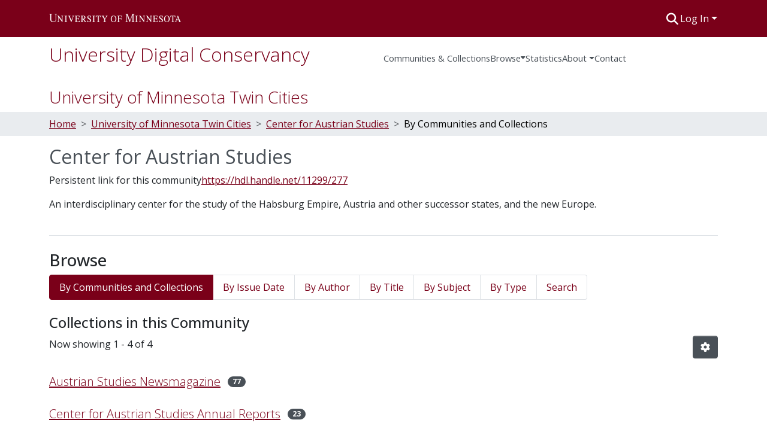

--- FILE ---
content_type: text/html; charset=utf-8
request_url: https://conservancy.umn.edu/communities/5a9c75d7-5909-4cd4-8401-0a9703ceb489
body_size: 72531
content:
<!DOCTYPE html><html data-beasties-container="" lang="en"><head>
  <meta charset="UTF-8">
  <base href="/">
  <title>Center for Austrian Studies</title>
  <meta name="viewport" content="width=device-width,minimum-scale=1">
  <meta http-equiv="cache-control" content="no-store">
<link rel="stylesheet" href="styles.cf390c6bfbe7555f.css" media="print" onload="this.media='all'"><noscript><link rel="stylesheet" href="styles.cf390c6bfbe7555f.css"></noscript><link rel="stylesheet" type="text/css" class="theme-css" href="udc-theme.css"><link rel="icon" href="assets/udc/images/favicons/favicon.ico" sizes="any" class="theme-head-tag"><link rel="icon" href="assets/udc/images/favicons/favicon.svg" type="image/svg+xml" class="theme-head-tag"><link rel="apple-touch-icon" href="assets/udc/images/favicons/apple-touch-icon.png" class="theme-head-tag"><link rel="manifest" href="assets/udc/images/favicons/manifest.webmanifest" class="theme-head-tag"><meta name="Generator" content="DSpace 9.2"><style ng-app-id="dspace-angular">#skip-to-main-content[_ngcontent-dspace-angular-c2344767681]{position:absolute;top:-40px;left:0;opacity:0;transition:opacity .3s;z-index:calc(var(--ds-nav-z-index) + 1);border-top-left-radius:0;border-top-right-radius:0;border-bottom-left-radius:0}#skip-to-main-content[_ngcontent-dspace-angular-c2344767681]:focus{opacity:1;top:0}</style><style ng-app-id="dspace-angular">.notifications-wrapper{z-index:var(--bs-zindex-popover);text-align:right;overflow-wrap:break-word;word-wrap:break-word;-ms-word-break:break-all;word-break:break-all;word-break:break-word;-webkit-hyphens:auto;hyphens:auto}.notifications-wrapper .notification{display:block}.notifications-wrapper.left{left:0}.notifications-wrapper.top{top:0}.notifications-wrapper.right{right:0}.notifications-wrapper.bottom{bottom:0}.notifications-wrapper.center{left:50%;transform:translate(-50%)}.notifications-wrapper.middle{top:50%;transform:translateY(-50%)}.notifications-wrapper.middle.center{transform:translate(-50%,-50%)}@media screen and (max-width: 576px){.notifications-wrapper{width:auto;left:0;right:0}}
</style><style ng-app-id="dspace-angular">.live-region[_ngcontent-dspace-angular-c315870698]{position:fixed;bottom:0;left:0;right:0;padding-left:60px;height:90px;line-height:18px;color:var(--bs-white);background-color:var(--bs-dark);opacity:.94;z-index:var(--ds-live-region-z-index)}</style><style ng-app-id="dspace-angular">[_nghost-dspace-angular-c3221564000]{position:fixed;left:0;top:0;z-index:var(--ds-sidebar-z-index)}[_nghost-dspace-angular-c3221564000]   nav#admin-sidebar[_ngcontent-dspace-angular-c3221564000]{max-width:var(--ds-admin-sidebar-fixed-element-width);display:flex;flex-direction:column;flex-wrap:nowrap}[_nghost-dspace-angular-c3221564000]   nav#admin-sidebar[_ngcontent-dspace-angular-c3221564000]   div#sidebar-top-level-items-container[_ngcontent-dspace-angular-c3221564000]{flex:1 1 auto;overflow-x:hidden;overflow-y:auto}[_nghost-dspace-angular-c3221564000]   nav#admin-sidebar[_ngcontent-dspace-angular-c3221564000]   div#sidebar-top-level-items-container[_ngcontent-dspace-angular-c3221564000]::-webkit-scrollbar{width:var(--ds-dark-scrollbar-width);height:3px}[_nghost-dspace-angular-c3221564000]   nav#admin-sidebar[_ngcontent-dspace-angular-c3221564000]   div#sidebar-top-level-items-container[_ngcontent-dspace-angular-c3221564000]::-webkit-scrollbar-button{background-color:var(--ds-dark-scrollbar-bg)}[_nghost-dspace-angular-c3221564000]   nav#admin-sidebar[_ngcontent-dspace-angular-c3221564000]   div#sidebar-top-level-items-container[_ngcontent-dspace-angular-c3221564000]::-webkit-scrollbar-track{background-color:var(--ds-dark-scrollbar-alt-bg)}[_nghost-dspace-angular-c3221564000]   nav#admin-sidebar[_ngcontent-dspace-angular-c3221564000]   div#sidebar-top-level-items-container[_ngcontent-dspace-angular-c3221564000]::-webkit-scrollbar-track-piece{background-color:var(--ds-dark-scrollbar-bg)}[_nghost-dspace-angular-c3221564000]   nav#admin-sidebar[_ngcontent-dspace-angular-c3221564000]   div#sidebar-top-level-items-container[_ngcontent-dspace-angular-c3221564000]::-webkit-scrollbar-thumb{height:50px;background-color:var(--ds-dark-scrollbar-fg);border-radius:3px}[_nghost-dspace-angular-c3221564000]   nav#admin-sidebar[_ngcontent-dspace-angular-c3221564000]   div#sidebar-top-level-items-container[_ngcontent-dspace-angular-c3221564000]::-webkit-scrollbar-corner{background-color:var(--ds-dark-scrollbar-alt-bg)}[_nghost-dspace-angular-c3221564000]   nav#admin-sidebar[_ngcontent-dspace-angular-c3221564000]   div#sidebar-top-level-items-container[_ngcontent-dspace-angular-c3221564000]::-webkit-resizer{background-color:var(--ds-dark-scrollbar-bg)}[_nghost-dspace-angular-c3221564000]   nav#admin-sidebar[_ngcontent-dspace-angular-c3221564000]   img#admin-sidebar-logo[_ngcontent-dspace-angular-c3221564000]{height:var(--ds-admin-sidebar-logo-height)}[_nghost-dspace-angular-c3221564000]   nav#admin-sidebar[_ngcontent-dspace-angular-c3221564000]     .sidebar-full-width-container{width:100%;padding-left:0;padding-right:0;margin-left:0;margin-right:0}[_nghost-dspace-angular-c3221564000]   nav#admin-sidebar[_ngcontent-dspace-angular-c3221564000]     .sidebar-item{padding-top:var(--ds-admin-sidebar-item-padding);padding-bottom:var(--ds-admin-sidebar-item-padding)}[_nghost-dspace-angular-c3221564000]   nav#admin-sidebar[_ngcontent-dspace-angular-c3221564000]     .sidebar-section-wrapper{display:flex;flex-direction:row;flex-wrap:nowrap;align-items:stretch}[_nghost-dspace-angular-c3221564000]   nav#admin-sidebar[_ngcontent-dspace-angular-c3221564000]     .sidebar-section-wrapper>.sidebar-fixed-element-wrapper{min-width:var(--ds-admin-sidebar-fixed-element-width);flex:1 1 auto;display:flex;flex-direction:row;justify-content:center;align-items:center}[_nghost-dspace-angular-c3221564000]   nav#admin-sidebar[_ngcontent-dspace-angular-c3221564000]     .sidebar-section-wrapper>.sidebar-collapsible-element-outer-wrapper{display:flex;flex-wrap:wrap;justify-content:flex-end;max-width:calc(100% - var(--ds-admin-sidebar-fixed-element-width));padding-left:var(--ds-dark-scrollbar-width);overflow-x:hidden}[_nghost-dspace-angular-c3221564000]   nav#admin-sidebar[_ngcontent-dspace-angular-c3221564000]     .sidebar-section-wrapper>.sidebar-collapsible-element-outer-wrapper>.sidebar-collapsible-element-inner-wrapper{min-width:calc(var(--ds-admin-sidebar-collapsible-element-width) - var(--ds-dark-scrollbar-width));height:100%;padding-right:var(--ds-admin-sidebar-item-padding)}[_nghost-dspace-angular-c3221564000]   nav#admin-sidebar[_ngcontent-dspace-angular-c3221564000]{background-color:var(--ds-admin-sidebar-bg)}[_nghost-dspace-angular-c3221564000]   nav#admin-sidebar[_ngcontent-dspace-angular-c3221564000]    {color:#fff}[_nghost-dspace-angular-c3221564000]   nav#admin-sidebar[_ngcontent-dspace-angular-c3221564000]     a{color:var(--ds-admin-sidebar-link-color);text-decoration:none}[_nghost-dspace-angular-c3221564000]   nav#admin-sidebar[_ngcontent-dspace-angular-c3221564000]     a:hover, [_nghost-dspace-angular-c3221564000]   nav#admin-sidebar[_ngcontent-dspace-angular-c3221564000]     a:focus{color:var(--ds-admin-sidebar-link-hover-color)}[_nghost-dspace-angular-c3221564000]   nav#admin-sidebar[_ngcontent-dspace-angular-c3221564000]   div#sidebar-header-container[_ngcontent-dspace-angular-c3221564000]{background-color:var(--ds-admin-sidebar-header-bg)}[_nghost-dspace-angular-c3221564000]   nav#admin-sidebar[_ngcontent-dspace-angular-c3221564000]   div#sidebar-header-container[_ngcontent-dspace-angular-c3221564000]   .sidebar-fixed-element-wrapper[_ngcontent-dspace-angular-c3221564000]{background-color:var(--ds-admin-sidebar-header-bg)}  .browser-firefox-windows{--ds-dark-scrollbar-width: 20px}</style><style ng-app-id="dspace-angular">.nav-breadcrumb[_ngcontent-dspace-angular-c1788695742]{background-color:var(--ds-breadcrumb-bg)!important}.breadcrumb[_ngcontent-dspace-angular-c1788695742]{border-radius:0;padding-bottom:calc(var(--ds-content-spacing) / 2);padding-top:calc(var(--ds-content-spacing) / 2);background-color:var(--ds-breadcrumb-bg)!important;padding-left:calc(var(--bs-spacer) * .75);padding-right:calc(var(--bs-spacer) * .75)}li.breadcrumb-item[_ngcontent-dspace-angular-c1788695742]{display:flex}li.breadcrumb-item[_ngcontent-dspace-angular-c1788695742]:nth-last-child(2){color:var(--ds-breadcrumb-link-active-color)}.breadcrumb-item-limiter[_ngcontent-dspace-angular-c1788695742]{display:inline-block}.breadcrumb-item-limiter[_ngcontent-dspace-angular-c1788695742] > *[_ngcontent-dspace-angular-c1788695742]{max-width:100%;display:block}li.breadcrumb-item.active[_ngcontent-dspace-angular-c1788695742]{color:var(--ds-breadcrumb-link-active-color)}.breadcrumb-item[_ngcontent-dspace-angular-c1788695742] + .breadcrumb-item[_ngcontent-dspace-angular-c1788695742]:before{display:block;content:">"!important}#top-level-breadcrumb[_ngcontent-dspace-angular-c1788695742]{padding-top:25px}#top-level-breadcrumb[_ngcontent-dspace-angular-c1788695742]   h3[_ngcontent-dspace-angular-c1788695742]{font-size:1.75rem;font-weight:lighter}</style><style ng-app-id="dspace-angular">[_nghost-dspace-angular-c2578954301]   footer[_ngcontent-dspace-angular-c2578954301]{color:#343a40;background-color:var(--ds-footer-bg);text-align:left;z-index:var(--ds-footer-z-index);border-top:var(--ds-footer-border);padding:var(--ds-footer-padding);padding-bottom:32px}[_nghost-dspace-angular-c2578954301]   footer[_ngcontent-dspace-angular-c2578954301]   p[_ngcontent-dspace-angular-c2578954301]{text-align:center;margin:0}[_nghost-dspace-angular-c2578954301]   footer[_ngcontent-dspace-angular-c2578954301]   div[_ngcontent-dspace-angular-c2578954301] > img[_ngcontent-dspace-angular-c2578954301]{height:var(--ds-footer-logo-height)}[_nghost-dspace-angular-c2578954301]   footer[_ngcontent-dspace-angular-c2578954301]   .top-footer[_ngcontent-dspace-angular-c2578954301]   .row[_ngcontent-dspace-angular-c2578954301]   div[_ngcontent-dspace-angular-c2578954301]:last-child{text-align:right}[_nghost-dspace-angular-c2578954301]   footer[_ngcontent-dspace-angular-c2578954301]   .top-footer[_ngcontent-dspace-angular-c2578954301]   a[_ngcontent-dspace-angular-c2578954301]{text-decoration:underline}[_nghost-dspace-angular-c2578954301]   footer[_ngcontent-dspace-angular-c2578954301]   .bottom-footer[_ngcontent-dspace-angular-c2578954301]{padding-top:16px!important;border-top:2px solid #343a40}[_nghost-dspace-angular-c2578954301]   footer[_ngcontent-dspace-angular-c2578954301]   .bottom-footer[_ngcontent-dspace-angular-c2578954301]   .notify-enabled[_ngcontent-dspace-angular-c2578954301]{position:relative}[_nghost-dspace-angular-c2578954301]   footer[_ngcontent-dspace-angular-c2578954301]   .bottom-footer[_ngcontent-dspace-angular-c2578954301]   .notify-enabled[_ngcontent-dspace-angular-c2578954301]   .coar-notify-support-route[_ngcontent-dspace-angular-c2578954301]{padding:0 calc(var(--bs-spacer) / 2);color:inherit}[_nghost-dspace-angular-c2578954301]   footer[_ngcontent-dspace-angular-c2578954301]   .bottom-footer[_ngcontent-dspace-angular-c2578954301]   .notify-enabled[_ngcontent-dspace-angular-c2578954301]   .n-coar[_ngcontent-dspace-angular-c2578954301]{height:var(--ds-footer-n-coar-height);margin-bottom:8.5px}@media screen and (min-width: 768px){[_nghost-dspace-angular-c2578954301]   footer[_ngcontent-dspace-angular-c2578954301]   .bottom-footer[_ngcontent-dspace-angular-c2578954301]   .notify-enabled[_ngcontent-dspace-angular-c2578954301]{position:absolute;bottom:4px;right:0}}[_nghost-dspace-angular-c2578954301]   footer[_ngcontent-dspace-angular-c2578954301]   .bottom-footer[_ngcontent-dspace-angular-c2578954301]   ul[_ngcontent-dspace-angular-c2578954301]   li[_ngcontent-dspace-angular-c2578954301]{display:inline-flex}[_nghost-dspace-angular-c2578954301]   footer[_ngcontent-dspace-angular-c2578954301]   .bottom-footer[_ngcontent-dspace-angular-c2578954301]   ul[_ngcontent-dspace-angular-c2578954301]   li[_ngcontent-dspace-angular-c2578954301]   a[_ngcontent-dspace-angular-c2578954301], [_nghost-dspace-angular-c2578954301]   footer[_ngcontent-dspace-angular-c2578954301]   .bottom-footer[_ngcontent-dspace-angular-c2578954301]   ul[_ngcontent-dspace-angular-c2578954301]   li[_ngcontent-dspace-angular-c2578954301]   .btn-link[_ngcontent-dspace-angular-c2578954301]{padding:0 calc(var(--bs-spacer) / 2);color:inherit;font-size:.875em}[_nghost-dspace-angular-c2578954301]   footer[_ngcontent-dspace-angular-c2578954301]   .bottom-footer[_ngcontent-dspace-angular-c2578954301]   ul[_ngcontent-dspace-angular-c2578954301]   li[_ngcontent-dspace-angular-c2578954301]   a[_ngcontent-dspace-angular-c2578954301]:focus, [_nghost-dspace-angular-c2578954301]   footer[_ngcontent-dspace-angular-c2578954301]   .bottom-footer[_ngcontent-dspace-angular-c2578954301]   ul[_ngcontent-dspace-angular-c2578954301]   li[_ngcontent-dspace-angular-c2578954301]   .btn-link[_ngcontent-dspace-angular-c2578954301]:focus{box-shadow:none;text-decoration:underline}[_nghost-dspace-angular-c2578954301]   footer[_ngcontent-dspace-angular-c2578954301]   .bottom-footer[_ngcontent-dspace-angular-c2578954301]   ul[_ngcontent-dspace-angular-c2578954301]   li[_ngcontent-dspace-angular-c2578954301]   a[_ngcontent-dspace-angular-c2578954301]:focus-visible, [_nghost-dspace-angular-c2578954301]   footer[_ngcontent-dspace-angular-c2578954301]   .bottom-footer[_ngcontent-dspace-angular-c2578954301]   ul[_ngcontent-dspace-angular-c2578954301]   li[_ngcontent-dspace-angular-c2578954301]   .btn-link[_ngcontent-dspace-angular-c2578954301]:focus-visible{box-shadow:0 0 0 .2rem #ffffff80}[_nghost-dspace-angular-c2578954301]   footer[_ngcontent-dspace-angular-c2578954301]   .bottom-footer[_ngcontent-dspace-angular-c2578954301]   ul[_ngcontent-dspace-angular-c2578954301]   li[_ngcontent-dspace-angular-c2578954301]:not(:last-child):after{content:"";border-right:1px var(--bs-secondary) solid}[_nghost-dspace-angular-c2578954301]   footer[_ngcontent-dspace-angular-c2578954301]   .btn[_ngcontent-dspace-angular-c2578954301]{box-shadow:none}</style><style ng-app-id="dspace-angular">[_nghost-dspace-angular-c1629207273]{position:relative}[_nghost-dspace-angular-c1629207273]   div#header-navbar-wrapper[_ngcontent-dspace-angular-c1629207273]{border-bottom:1px var(--ds-header-navbar-border-bottom-color) solid}</style><style ng-app-id="dspace-angular">img[_ngcontent-dspace-angular-c1652317925]{max-width:var(--ds-comcol-logo-max-width);max-height:var(--ds-comcol-logo-max-height)}</style><style ng-app-id="dspace-angular">#udc-theme_header.component-begin[_ngcontent-dspace-angular-c3644843385]{border:0px solid #000}[_nghost-dspace-angular-c3644843385]   header[_ngcontent-dspace-angular-c3644843385]{padding-top:4px;padding-bottom:4px;background-color:var(--ds-header-bg)}[_nghost-dspace-angular-c3644843385]   .navbar-brand[_ngcontent-dspace-angular-c3644843385]{margin-left:-4px;padding:4px}[_nghost-dspace-angular-c3644843385]   .navbar-brand[_ngcontent-dspace-angular-c3644843385]:hover{background-color:var(--udc-header-icon-hover-background)}[_nghost-dspace-angular-c3644843385]   .navbar-brand[_ngcontent-dspace-angular-c3644843385]:hover   img[_ngcontent-dspace-angular-c3644843385]{filter:invert(.9)}[_nghost-dspace-angular-c3644843385]   .navbar-brand[_ngcontent-dspace-angular-c3644843385]   img[_ngcontent-dspace-angular-c3644843385]{max-width:220px;max-height:var(--ds-header-logo-height)}[_nghost-dspace-angular-c3644843385]   .navbar-toggler[_ngcontent-dspace-angular-c3644843385]{border:none;color:var(--ds-header-icon-color)}[_nghost-dspace-angular-c3644843385]   .navbar-toggler[_ngcontent-dspace-angular-c3644843385]:hover, [_nghost-dspace-angular-c3644843385]   .navbar-toggler[_ngcontent-dspace-angular-c3644843385]:focus{color:var(--ds-header-icon-color-hover)}[_nghost-dspace-angular-c3644843385]   .navbar-toggler[_ngcontent-dspace-angular-c3644843385]   .toggler-icon[_ngcontent-dspace-angular-c3644843385]{width:1.5em;height:1.5em;line-height:1.5}[_nghost-dspace-angular-c3644843385]   .navbar[_ngcontent-dspace-angular-c3644843385], [_nghost-dspace-angular-c3644843385]   div[role=toolbar][_ngcontent-dspace-angular-c3644843385]{display:flex;gap:calc(var(--bs-spacer) / 3);align-items:center}#udc-theme_header.component-end[_ngcontent-dspace-angular-c3644843385]{border:0px solid #000}</style><style ng-app-id="dspace-angular">.ds-context-help-toggle[_ngcontent-dspace-angular-c2426259484]{color:var(--ds-header-icon-color);background-color:var(--ds-header-bg)}.ds-context-help-toggle[_ngcontent-dspace-angular-c2426259484]:hover, .ds-context-help-toggle[_ngcontent-dspace-angular-c2426259484]:focus{color:var(--ds-header-icon-color-hover)}</style><style ng-app-id="dspace-angular">[_nghost-dspace-angular-c327497785]{--ds-expandable-navbar-height: auto}[_nghost-dspace-angular-c327497785]   nav.navbar[_ngcontent-dspace-angular-c327497785]{background-color:var(--ds-navbar-bg);align-items:baseline;padding:0}@media screen and (max-width: 767.98px){[_nghost-dspace-angular-c327497785]   .navbar[_ngcontent-dspace-angular-c327497785]{width:100vw;background-color:var(--bs-white);position:absolute;overflow:hidden;height:0;z-index:var(--ds-nav-z-index)}[_nghost-dspace-angular-c327497785]   .navbar.open[_ngcontent-dspace-angular-c327497785]{height:auto;min-height:100vh;border-bottom:1px var(--ds-header-navbar-border-bottom-color) solid}}@media screen and (min-width: 768px){[_nghost-dspace-angular-c327497785]   .reset-padding-md[_ngcontent-dspace-angular-c327497785]{margin-left:calc(var(--bs-spacer) / -1);margin-right:calc(var(--bs-spacer) / -1)}}@media screen and (max-width: 767.98px){[_nghost-dspace-angular-c327497785]   .navbar-expand-md.navbar-container[_ngcontent-dspace-angular-c327497785] > .navbar-inner-container[_ngcontent-dspace-angular-c327497785]{padding:0 var(--bs-spacer)}[_nghost-dspace-angular-c327497785]   .navbar-expand-md.navbar-container[_ngcontent-dspace-angular-c327497785]{padding:0}}[_nghost-dspace-angular-c327497785]   #main-navbar[_ngcontent-dspace-angular-c327497785]     .ds-menu-item, [_nghost-dspace-angular-c327497785]   #main-navbar[_ngcontent-dspace-angular-c327497785]     .ds-menu-toggler-wrapper{white-space:nowrap;text-decoration:none}[_nghost-dspace-angular-c327497785]   #main-navbar[_ngcontent-dspace-angular-c327497785]     .dropdown-menu{padding:.5rem!important}[_nghost-dspace-angular-c327497785]   #main-navbar[_ngcontent-dspace-angular-c327497785]     .ds-menu-item{display:block;color:var(--ds-navbar-link-color);padding:1.5rem 0 .75rem;font-size:.925em}[_nghost-dspace-angular-c327497785]   #main-navbar[_ngcontent-dspace-angular-c327497785]     .ds-menu-item:hover, [_nghost-dspace-angular-c327497785]   #main-navbar[_ngcontent-dspace-angular-c327497785]     .ds-menu-item:focus{color:var(--ds-navbar-link-color-hover)}[_nghost-dspace-angular-c327497785]   #main-navbar[_ngcontent-dspace-angular-c327497785]     #navbar-title{color:var(--ds-link-color);font-weight:lighter;margin-bottom:0}[_nghost-dspace-angular-c327497785]   #main-navbar[_ngcontent-dspace-angular-c327497785]     #navbar-title a{text-decoration:none;color:var(--ds-link-color);font-size:2rem}[_nghost-dspace-angular-c327497785]   #main-navbar[_ngcontent-dspace-angular-c327497785]     #navbar-title a:hover{text-decoration:none;background-color:var(--ds-navbar-bg);color:var(--ds-navbar-link-color-hover)}[_nghost-dspace-angular-c327497785]   #main-navbar[_ngcontent-dspace-angular-c327497785]     .dropdown{z-index:var(--ds-nav-z-index);position:relative}[_nghost-dspace-angular-c327497785]   #main-navbar[_ngcontent-dspace-angular-c327497785]     .dropdown-content{display:none;position:absolute;background-color:var(--ds-navbar-bg)}[_nghost-dspace-angular-c327497785]   #main-navbar[_ngcontent-dspace-angular-c327497785]     .dropdown-content a{color:var(--ds-navbar-link-color);padding:12px 16px;text-decoration:none;display:block}[_nghost-dspace-angular-c327497785]   #main-navbar[_ngcontent-dspace-angular-c327497785]     .dropdown:hover .dropdown-content{display:block}[_nghost-dspace-angular-c327497785]   #main-navbar[_ngcontent-dspace-angular-c327497785]     i.toggle-menu-icon{color:var(--ds-navbar-link-color);padding-top:.5rem}</style><style ng-app-id="dspace-angular">@media (max-width: 991.98px){.container[_ngcontent-dspace-angular-c2564503579]{width:100%;max-width:none}}[_nghost-dspace-angular-c2564503579]{--bs-gutter-x: .75rem}  .search-controls{margin-bottom:var(--bs-spacer)}</style><style ng-app-id="dspace-angular">@media (max-width: 991.98px){.container[_ngcontent-dspace-angular-c633431231]{width:100%;max-width:none}}.row-with-sidebar.row-offcanvas[_ngcontent-dspace-angular-c633431231]{width:100%}.row-with-sidebar.row-offcanvas[_ngcontent-dspace-angular-c633431231] > *[_ngcontent-dspace-angular-c633431231]{padding-right:calc(var(--bs-gutter-x) / 2);padding-left:calc(var(--bs-gutter-x) / 2)}@media (min-width: 768px){.row-with-sidebar[_ngcontent-dspace-angular-c633431231]{display:flex}}@media (max-width: 767.98px){.row-with-sidebar[_ngcontent-dspace-angular-c633431231], .row-with-sidebar.row-offcanvas[_ngcontent-dspace-angular-c633431231]{position:relative}.row-with-sidebar.row-offcanvas-right[_ngcontent-dspace-angular-c633431231]   .sidebar-content[_ngcontent-dspace-angular-c633431231]{right:-100%}.row-with-sidebar.row-offcanvas-left[_ngcontent-dspace-angular-c633431231]   .sidebar-content[_ngcontent-dspace-angular-c633431231]{left:-100%}.row-with-sidebar[_ngcontent-dspace-angular-c633431231]   .sidebar-content[_ngcontent-dspace-angular-c633431231]{position:absolute;top:0;width:100%}}@media (min-width: 768px){.sidebar-content[_ngcontent-dspace-angular-c633431231]{position:sticky;position:-webkit-sticky;top:0;z-index:var(--bs-zindex-sticky);padding-top:var(--ds-content-spacing);margin-top:calc(-1 * var(--ds-content-spacing));align-self:flex-start;display:block}}</style><style ng-app-id="dspace-angular">[_nghost-dspace-angular-c3029130776]{line-height:1}[_nghost-dspace-angular-c3029130776]   .labels[_ngcontent-dspace-angular-c3029130776]{display:flex;flex-wrap:wrap;gap:calc(var(--bs-spacer) / 4)}</style><style ng-app-id="dspace-angular">[_nghost-dspace-angular-c721316482]   .ds-menu-item[_ngcontent-dspace-angular-c721316482]{display:inline-block}</style><style ng-app-id="dspace-angular">input[type=text][_ngcontent-dspace-angular-c1353270301]{margin-top:calc(-.3 * var(--bs-font-size-base));background-color:#fff!important;border-color:var(--ds-header-icon-color);right:0}input[type=text].collapsed[_ngcontent-dspace-angular-c1353270301]{opacity:0}.submit-icon[_ngcontent-dspace-angular-c1353270301]{cursor:pointer;position:sticky;top:0;border:0!important;color:var(--ds-header-icon-color)}.submit-icon[_ngcontent-dspace-angular-c1353270301]:hover, .submit-icon[_ngcontent-dspace-angular-c1353270301]:focus{color:var(--ds-header-icon-color-hover)}@media screen and (max-width: 768px){.query[_ngcontent-dspace-angular-c1353270301]:focus{max-width:250px!important;width:40vw!important}}</style><style ng-app-id="dspace-angular">#loginDropdownMenu[_ngcontent-dspace-angular-c4228636223], #logoutDropdownMenu[_ngcontent-dspace-angular-c4228636223]{min-width:330px;z-index:1002}#loginDropdownMenu[_ngcontent-dspace-angular-c4228636223]{min-height:75px}.dropdown-item.active[_ngcontent-dspace-angular-c4228636223], .dropdown-item[_ngcontent-dspace-angular-c4228636223]:active, .dropdown-item[_ngcontent-dspace-angular-c4228636223]:hover, .dropdown-item[_ngcontent-dspace-angular-c4228636223]:focus{background-color:#0000!important}.loginLink[_ngcontent-dspace-angular-c4228636223], .dropdownLogin[_ngcontent-dspace-angular-c4228636223], .logoutLink[_ngcontent-dspace-angular-c4228636223], .dropdownLogout[_ngcontent-dspace-angular-c4228636223]{color:var(--ds-header-icon-color)}.loginLink[_ngcontent-dspace-angular-c4228636223]:hover, .loginLink[_ngcontent-dspace-angular-c4228636223]:focus, .dropdownLogin[_ngcontent-dspace-angular-c4228636223]:hover, .dropdownLogin[_ngcontent-dspace-angular-c4228636223]:focus, .logoutLink[_ngcontent-dspace-angular-c4228636223]:hover, .logoutLink[_ngcontent-dspace-angular-c4228636223]:focus, .dropdownLogout[_ngcontent-dspace-angular-c4228636223]:hover, .dropdownLogout[_ngcontent-dspace-angular-c4228636223]:focus{color:var(--ds-header-icon-color-hover)}.dropdownLogin[_ngcontent-dspace-angular-c4228636223]:not(:focus-visible).active, .dropdownLogin[_ngcontent-dspace-angular-c4228636223]:not(:focus-visible):active, .dropdownLogin[_ngcontent-dspace-angular-c4228636223]:not(:focus-visible).active:focus, .dropdownLogin[_ngcontent-dspace-angular-c4228636223]:not(:focus-visible):active:focus, .dropdownLogout[_ngcontent-dspace-angular-c4228636223]:not(:focus-visible).active, .dropdownLogout[_ngcontent-dspace-angular-c4228636223]:not(:focus-visible):active, .dropdownLogout[_ngcontent-dspace-angular-c4228636223]:not(:focus-visible).active:focus, .dropdownLogout[_ngcontent-dspace-angular-c4228636223]:not(:focus-visible):active:focus{box-shadow:unset}.dropdown-toggle[_ngcontent-dspace-angular-c4228636223]:after{margin-left:0}</style><style ng-app-id="dspace-angular">.login-container[_ngcontent-dspace-angular-c634690345]{max-width:350px}a[_ngcontent-dspace-angular-c634690345]{white-space:normal;padding:.25rem .75rem}</style><style ng-app-id="dspace-angular">[_nghost-dspace-angular-c1271002070]     .card{margin-bottom:var(--ds-submission-sections-margin-bottom);overflow:unset}.section-focus[_ngcontent-dspace-angular-c1271002070]{border-radius:var(--bs-border-radius);box-shadow:var(--bs-btn-focus-box-shadow)}[_nghost-dspace-angular-c1271002070]     .card:first-of-type{border-bottom:var(--bs-card-border-width) solid var(--bs-card-border-color)!important;border-bottom-left-radius:var(--bs-card-border-radius)!important;border-bottom-right-radius:var(--bs-card-border-radius)!important}[_nghost-dspace-angular-c1271002070]     .card-header button{box-shadow:none!important;width:100%}</style><style ng-app-id="dspace-angular">.loader[_ngcontent-dspace-angular-c3410226373]{margin:0 25px}span[_ngcontent-dspace-angular-c3410226373]{display:block;margin:0 auto}span[class*=l-][_ngcontent-dspace-angular-c3410226373]{height:4px;width:4px;background:#000;display:inline-block;margin:12px 2px;border-radius:100%;-webkit-border-radius:100%;-moz-border-radius:100%;-webkit-animation:_ngcontent-dspace-angular-c3410226373_loader 2s infinite;-webkit-animation-timing-function:cubic-bezier(.03,.615,.995,.415);-webkit-animation-fill-mode:both;-moz-animation:loader 2s infinite;-moz-animation-timing-function:cubic-bezier(.03,.615,.995,.415);-moz-animation-fill-mode:both;-ms-animation:loader 2s infinite;-ms-animation-timing-function:cubic-bezier(.03,.615,.995,.415);-ms-animation-fill-mode:both;animation:_ngcontent-dspace-angular-c3410226373_loader 2s infinite;animation-timing-function:cubic-bezier(.03,.615,.995,.415);animation-fill-mode:both}span.l-1[_ngcontent-dspace-angular-c3410226373]{animation-delay:1s;-ms-animation-delay:1s;-moz-animation-delay:1s}span.l-2[_ngcontent-dspace-angular-c3410226373]{animation-delay:.9s;-ms-animation-delay:.9s;-moz-animation-delay:.9s}span.l-3[_ngcontent-dspace-angular-c3410226373]{animation-delay:.8s;-ms-animation-delay:.8s;-moz-animation-delay:.8s}span.l-4[_ngcontent-dspace-angular-c3410226373]{animation-delay:.7s;-ms-animation-delay:.7s;-moz-animation-delay:.7s}span.l-5[_ngcontent-dspace-angular-c3410226373]{animation-delay:.6s;-ms-animation-delay:.6s;-moz-animation-delay:.6s}span.l-6[_ngcontent-dspace-angular-c3410226373]{animation-delay:.5s;-ms-animation-delay:.5s;-moz-animation-delay:.5s}span.l-7[_ngcontent-dspace-angular-c3410226373]{animation-delay:.4s;-ms-animation-delay:.4s;-moz-animation-delay:.4s}span.l-8[_ngcontent-dspace-angular-c3410226373]{animation-delay:.3s;-ms-animation-delay:.3s;-moz-animation-delay:.3s}span.l-9[_ngcontent-dspace-angular-c3410226373]{animation-delay:.2s;-ms-animation-delay:.2s;-moz-animation-delay:.2s}span.l-9[_ngcontent-dspace-angular-c3410226373]{animation-delay:.1s;-ms-animation-delay:.1s;-moz-animation-delay:.1s}span.l-10[_ngcontent-dspace-angular-c3410226373]{animation-delay:0s;-ms-animation-delay:0s;-moz-animation-delay:0s}@keyframes _ngcontent-dspace-angular-c3410226373_loader{0%{transform:translate(-30px);opacity:0}25%{opacity:1}50%{transform:translate(30px);opacity:0}to{opacity:0}}.spinner[_ngcontent-dspace-angular-c3410226373]{color:var(--bs-gray-600)}</style><style ng-app-id="dspace-angular">.btn-dark[_ngcontent-dspace-angular-c2003421933]{background-color:var(--ds-admin-sidebar-bg)}.dso-button-menu[_ngcontent-dspace-angular-c2003421933]   .dropdown-toggle[_ngcontent-dspace-angular-c2003421933]:after{content:"";width:0;height:0;border-style:solid;border-width:12px 12px 0 0;border-color:rgba(0,0,0,0) #627a91 rgba(0,0,0,0) rgba(0,0,0,0);border-bottom-right-radius:var(--bs-btn-border-radius-sm);right:0;bottom:0;position:absolute;overflow:hidden}.dso-button-menu[_ngcontent-dspace-angular-c2003421933]{overflow:hidden}ul.dropdown-menu[_ngcontent-dspace-angular-c2003421933]{background-color:var(--ds-admin-sidebar-bg);color:#fff}ul.dropdown-menu[_ngcontent-dspace-angular-c2003421933]     a{color:#fff}ul.dropdown-menu[_ngcontent-dspace-angular-c2003421933]     a.disabled{color:var(--bs-btn-link-disabled-color)}ul.dropdown-menu[_ngcontent-dspace-angular-c2003421933]   .disabled[_ngcontent-dspace-angular-c2003421933]{color:var(--bs-btn-link-disabled-color)}.dso-edit-menu-dropdown[_ngcontent-dspace-angular-c2003421933]{max-width:min(600px,75vw)}</style><style ng-app-id="dspace-angular">[_nghost-dspace-angular-c3185126158]   .ds-menu-item-wrapper[_ngcontent-dspace-angular-c3185126158]{position:relative}[_nghost-dspace-angular-c3185126158]   .dropdown-menu[_ngcontent-dspace-angular-c3185126158]{overflow:hidden;min-width:100%;top:100%;border:0;background-color:var(--ds-expandable-navbar-bg)}@media (min-width: 768px){[_nghost-dspace-angular-c3185126158]   .dropdown-menu[_ngcontent-dspace-angular-c3185126158]{border-top-left-radius:0;border-top-right-radius:0;background-color:var(--ds-navbar-dropdown-bg)}}[_nghost-dspace-angular-c3185126158]   .toggle-menu-icon[_ngcontent-dspace-angular-c3185126158], [_nghost-dspace-angular-c3185126158]   .toggle-menu-icon[_ngcontent-dspace-angular-c3185126158]:hover{text-decoration:none}</style><style ng-app-id="dspace-angular">[_nghost-dspace-angular-c830142487]   .ds-menu-item[_ngcontent-dspace-angular-c830142487]{display:inline-block}</style><style ng-app-id="dspace-angular">[_nghost-dspace-angular-c1151392929]{display:block}</style><style ng-app-id="dspace-angular">ds-selectable-list-item-control[_ngcontent-dspace-angular-c383628931]{z-index:1}</style><style ng-app-id="dspace-angular">[_nghost-dspace-angular-c4024863122]   .dropdown-toggle[_ngcontent-dspace-angular-c4024863122]:after{display:none}[_nghost-dspace-angular-c4024863122]   .dropdown-item[_ngcontent-dspace-angular-c4024863122]{padding-left:20px}</style><style ng-app-id="dspace-angular">[_nghost-dspace-angular-c3457600916]{width:100%}</style></head>

<body>
  <ds-app ng-version="20.3.14" ng-server-context="ssr"><ds-root data-used-theme="custom"><ds-themed-root _nghost-dspace-angular-c2344767681="" class="ng-tns-c2344767681-0 ng-star-inserted"><button _ngcontent-dspace-angular-c2344767681="" id="skip-to-main-content" class="sr-only ng-tns-c2344767681-0"> Skip to main content
</button><div _ngcontent-dspace-angular-c2344767681="" class="outer-wrapper ng-tns-c2344767681-0 ng-trigger ng-trigger-slideSidebarPadding" style="padding-left: 0;"><ds-admin-sidebar _ngcontent-dspace-angular-c2344767681="" class="ng-tns-c2344767681-0" data-used-theme="udc"><ds-themed-admin-sidebar _nghost-dspace-angular-c3221564000="" class="ng-tns-c3221564000-1 ng-star-inserted" style=""><!----></ds-themed-admin-sidebar><!----></ds-admin-sidebar><div _ngcontent-dspace-angular-c2344767681="" class="inner-wrapper ng-tns-c2344767681-0"><ds-system-wide-alert-banner _ngcontent-dspace-angular-c2344767681="" class="ng-tns-c2344767681-0"><!----></ds-system-wide-alert-banner><ds-header-navbar-wrapper _ngcontent-dspace-angular-c2344767681="" class="ng-tns-c2344767681-0" data-used-theme="custom"><ds-themed-header-navbar-wrapper _nghost-dspace-angular-c1629207273="" class="ng-star-inserted" style=""><div _ngcontent-dspace-angular-c1629207273="" id="header-navbar-wrapper" class=""><ds-header _ngcontent-dspace-angular-c1629207273="" data-used-theme="udc"><ds-themed-header _nghost-dspace-angular-c3644843385="" class="ng-star-inserted" style=""><header _ngcontent-dspace-angular-c3644843385=""><div _ngcontent-dspace-angular-c3644843385="" class="container"><div _ngcontent-dspace-angular-c3644843385="" class="d-flex flex-row justify-content-between"><a _ngcontent-dspace-angular-c3644843385="" href="https://twin-cities.umn.edu/" role="button" tabindex="0" class="navbar-brand my-2"><img _ngcontent-dspace-angular-c3644843385="" src="assets/udc/images/UMN_1line-wh.png" alt="Repository logo"></a><div _ngcontent-dspace-angular-c3644843385="" class="navbar navbar-light navbar-expand-md flex-shrink-0 px-0"><ds-search-navbar _ngcontent-dspace-angular-c3644843385="" data-used-theme="custom"><ds-themed-search-navbar _nghost-dspace-angular-c1353270301="" class="ng-tns-c1353270301-6 ng-star-inserted" style=""><div _ngcontent-dspace-angular-c1353270301="" class="ng-tns-c1353270301-6" title="Search"><div _ngcontent-dspace-angular-c1353270301="" class="d-inline-block position-relative ng-tns-c1353270301-6"><form _ngcontent-dspace-angular-c1353270301="" novalidate="" autocomplete="on" class="d-flex ng-tns-c1353270301-6 ng-untouched ng-pristine ng-valid"><input _ngcontent-dspace-angular-c1353270301="" name="query" formcontrolname="query" type="text" class="d-inline-block bg-transparent position-absolute form-control dropdown-menu-end p1 ng-tns-c1353270301-6 display ng-trigger ng-trigger-toggleAnimation ng-untouched ng-pristine ng-valid" placeholder="" tabindex="-1" aria-label="Search" value="" style="width: 0; opacity: 0;"><button _ngcontent-dspace-angular-c1353270301="" type="button" tabindex="0" role="button" class="submit-icon btn btn-link btn-link-inline ng-tns-c1353270301-6" aria-label="Submit search"><em _ngcontent-dspace-angular-c1353270301="" class="fas fa-search fa-lg fa-fw ng-tns-c1353270301-6"></em></button></form></div></div></ds-themed-search-navbar><!----></ds-search-navbar><div _ngcontent-dspace-angular-c3644843385="" role="toolbar" aria-label="User profile bar"><ds-context-help-toggle _ngcontent-dspace-angular-c3644843385="" _nghost-dspace-angular-c2426259484="" class="d-none"><!----></ds-context-help-toggle><ds-auth-nav-menu _ngcontent-dspace-angular-c3644843385="" data-used-theme="custom"><ds-themed-auth-nav-menu _nghost-dspace-angular-c4228636223="" class="ng-tns-c4228636223-7 ng-star-inserted" style=""><div _ngcontent-dspace-angular-c4228636223="" data-test="auth-nav" class="navbar-nav me-auto ng-tns-c4228636223-7 ng-star-inserted"><div _ngcontent-dspace-angular-c4228636223="" class="nav-item ng-tns-c4228636223-7 ng-star-inserted"><div _ngcontent-dspace-angular-c4228636223="" ngbdropdown="" display="dynamic" placement="bottom-right" class="d-inline-block ng-tns-c4228636223-7 ng-trigger ng-trigger-fadeInOut dropdown"><button _ngcontent-dspace-angular-c4228636223="" role="button" tabindex="0" aria-haspopup="menu" aria-controls="loginDropdownMenu" ngbdropdowntoggle="" class="dropdown-toggle dropdownLogin btn btn-link px-0 ng-tns-c4228636223-7" aria-label="Log In" aria-expanded="false"> Log In </button><div _ngcontent-dspace-angular-c4228636223="" id="loginDropdownMenu" ngbdropdownmenu="" role="dialog" aria-modal="true" class="ng-tns-c4228636223-7 dropdown-menu" aria-label="Log In"><ds-log-in _ngcontent-dspace-angular-c4228636223="" class="ng-tns-c4228636223-7" data-used-theme="custom"><ds-themed-log-in _nghost-dspace-angular-c634690345="" class="ng-star-inserted"><!----><div _ngcontent-dspace-angular-c634690345="" class="px-4 py-3 mx-auto login-container ng-star-inserted"><ds-log-in-container _ngcontent-dspace-angular-c634690345="" _nghost-dspace-angular-c1271002070="" class="ng-star-inserted"><ds-log-in-external-provider class="ng-star-inserted"><button role="button" tabindex="0" class="btn btn-lg btn-primary w-100 text-white"><i class="fas fa-sign-in-alt"></i> Log in with Shibboleth
</button></ds-log-in-external-provider><!----></ds-log-in-container><!----><!----></div><!----></ds-themed-log-in><!----></ds-log-in></div></div></div><!----><!----></div><!----><!----></ds-themed-auth-nav-menu><!----></ds-auth-nav-menu><ds-impersonate-navbar _ngcontent-dspace-angular-c3644843385="" class="d-none"><!----></ds-impersonate-navbar></div><!----></div></div></div></header></ds-themed-header><!----></ds-header><ds-navbar _ngcontent-dspace-angular-c1629207273="" data-used-theme="udc"><ds-themed-navbar _nghost-dspace-angular-c327497785="" class="ng-tns-c327497785-3 ng-star-inserted" style=""><nav _ngcontent-dspace-angular-c327497785="" role="navigation" id="main-navbar" class="navbar navbar-light navbar-expand-md px-md-0 navbar-container ng-tns-c327497785-3 ng-trigger ng-trigger-slideMobileNav" aria-label="Main navigation bar"><div _ngcontent-dspace-angular-c327497785="" class="navbar-inner-container w-100 ng-tns-c327497785-3 container"><div _ngcontent-dspace-angular-c327497785="" class="w-100 ng-tns-c327497785-3"><div _ngcontent-dspace-angular-c327497785="" class="navbar-nav align-items-md-center mr-auto shadow-none gapx-3 ng-tns-c327497785-3"><h2 _ngcontent-dspace-angular-c327497785="" id="navbar-title" class="ng-tns-c327497785-3"><a _ngcontent-dspace-angular-c327497785="" href="/home" class="ng-tns-c327497785-3">University Digital Conservancy</a></h2></div></div><div _ngcontent-dspace-angular-c327497785="" class="w-100 ng-tns-c327497785-3"><div _ngcontent-dspace-angular-c327497785="" id="collapsingNav" class="ng-tns-c327497785-3"><!----><div _ngcontent-dspace-angular-c327497785="" role="menubar" class="navbar-nav align-items-md-center me-auto shadow-none gapx-3 ng-tns-c327497785-3"><ds-navbar-section class="ng-star-inserted" style=""><div class="ds-menu-item-wrapper text-md-center" id="navbar-section-public_0_0"><ds-link-menu-item _nghost-dspace-angular-c721316482="" class="ng-star-inserted"><a _ngcontent-dspace-angular-c721316482="" role="menuitem" href="/community-list" tabindex="0" class="ds-menu-item" data-test="link-menu-item.menu.section.browse_global_communities_and_collections">Communities &amp; Collections</a></ds-link-menu-item><!----></div></ds-navbar-section><!----><ds-expandable-navbar-section class="ng-star-inserted" style="" data-used-theme="custom"><ds-themed-expandable-navbar-section _nghost-dspace-angular-c3185126158="" class="ng-tns-c3185126158-13 ng-star-inserted"><div _ngcontent-dspace-angular-c3185126158="" data-test="navbar-section-wrapper" class="ds-menu-item-wrapper text-md-center ng-tns-c3185126158-13 ng-star-inserted" id="expandable-navbar-section-public_1_0"><a _ngcontent-dspace-angular-c3185126158="" href="javascript:void(0);" routerlinkactive="active" role="menuitem" aria-haspopup="menu" data-test="navbar-section-toggler" class="d-flex flex-row flex-nowrap align-items-center gapx-1 ds-menu-toggler-wrapper ng-tns-c3185126158-13" aria-expanded="false" aria-controls="expandable-navbar-section-public_1_0-dropdown"><span _ngcontent-dspace-angular-c3185126158="" class="flex-fill ng-tns-c3185126158-13"><ds-text-menu-item _nghost-dspace-angular-c830142487="" class="ng-star-inserted"><span _ngcontent-dspace-angular-c830142487="" tabindex="0" role="button" class="ds-menu-item">Browse</span></ds-text-menu-item><!----></span><i _ngcontent-dspace-angular-c3185126158="" aria-hidden="true" class="fas fa-caret-down fa-xs toggle-menu-icon ng-tns-c3185126158-13"></i></a><!----></div><!----></ds-themed-expandable-navbar-section><!----></ds-expandable-navbar-section><!----><ds-navbar-section class="ng-star-inserted" style=""><div class="ds-menu-item-wrapper text-md-center" id="navbar-section-public_2_0"><ds-link-menu-item _nghost-dspace-angular-c721316482="" class="ng-star-inserted"><a _ngcontent-dspace-angular-c721316482="" role="menuitem" href="/statistics/communities/5a9c75d7-5909-4cd4-8401-0a9703ceb489" tabindex="0" class="ds-menu-item" data-test="link-menu-item.menu.section.statistics">Statistics</a></ds-link-menu-item><!----></div></ds-navbar-section><!----><!----><div _ngcontent-dspace-angular-c327497785="" class="dropdown ng-tns-c327497785-3"><a _ngcontent-dspace-angular-c327497785="" id="aboutDropdown" href="javascript:void(0);" role="menu" data-toggle="dropdown" class="dropdown-toggle ds-menu-item ng-tns-c327497785-3">About</a><div _ngcontent-dspace-angular-c327497785="" class="dropdown-content ng-tns-c327497785-3"><a _ngcontent-dspace-angular-c327497785="" href="/pages/about/" class="dropdown-item ds-menu-item ng-tns-c327497785-3">About</a><a _ngcontent-dspace-angular-c327497785="" href="/pages/how-to-deposit/" class="dropdown-item ds-menu-item ng-tns-c327497785-3">How to deposit</a><a _ngcontent-dspace-angular-c327497785="" href="/pages/policies/" class="dropdown-item ds-menu-item ng-tns-c327497785-3">Policies</a></div></div><div _ngcontent-dspace-angular-c327497785="" class="ds-menu-item-wrapper text-md-center ng-tns-c327497785-3"><a _ngcontent-dspace-angular-c327497785="" role="menuitem" href="info/feedback" class="ds-menu-item ng-tns-c327497785-3"> Contact </a></div></div></div></div></div></nav></ds-themed-navbar><!----></ds-navbar></div></ds-themed-header-navbar-wrapper><!----></ds-header-navbar-wrapper><ds-breadcrumbs _ngcontent-dspace-angular-c2344767681="" class="ng-tns-c2344767681-0" data-used-theme="udc"><ds-themed-breadcrumbs _nghost-dspace-angular-c1788695742="" class="ng-star-inserted" style=""><div _ngcontent-dspace-angular-c1788695742="" class="container ng-star-inserted" style=""><!----><div _ngcontent-dspace-angular-c1788695742="" id="top-level-breadcrumb" class="ng-star-inserted"><h3 _ngcontent-dspace-angular-c1788695742=""><a _ngcontent-dspace-angular-c1788695742="" href="/communities/600d3b06-e18e-4f60-aef0-ae4ad51c5c2b">University of Minnesota Twin Cities</a></h3></div><!----><!----><!----><!----><!----><!----></div><nav _ngcontent-dspace-angular-c1788695742="" aria-label="breadcrumb" class="nav-breadcrumb ng-star-inserted" style=""><ol _ngcontent-dspace-angular-c1788695742="" class="container breadcrumb my-0"><li _ngcontent-dspace-angular-c1788695742="" class="breadcrumb-item ng-star-inserted"><div _ngcontent-dspace-angular-c1788695742="" class="breadcrumb-item-limiter"><a _ngcontent-dspace-angular-c1788695742="" placement="bottom" role="link" tabindex="0" href="/">Home</a><!----></div></li><!----><!----><!----><li _ngcontent-dspace-angular-c1788695742="" class="breadcrumb-item ng-star-inserted"><div _ngcontent-dspace-angular-c1788695742="" class="breadcrumb-item-limiter"><a _ngcontent-dspace-angular-c1788695742="" placement="bottom" role="link" tabindex="0" href="/communities/600d3b06-e18e-4f60-aef0-ae4ad51c5c2b">University of Minnesota Twin Cities</a><!----></div></li><!----><!----><!----><li _ngcontent-dspace-angular-c1788695742="" class="breadcrumb-item ng-star-inserted"><div _ngcontent-dspace-angular-c1788695742="" class="breadcrumb-item-limiter"><a _ngcontent-dspace-angular-c1788695742="" placement="bottom" role="link" tabindex="0" href="/communities/5a9c75d7-5909-4cd4-8401-0a9703ceb489">Center for Austrian Studies</a><!----></div></li><!----><!----><!----><li _ngcontent-dspace-angular-c1788695742="" aria-current="page" class="breadcrumb-item active ng-star-inserted"><div _ngcontent-dspace-angular-c1788695742="" class="breadcrumb-item-limiter"><div _ngcontent-dspace-angular-c1788695742="">By Communities and Collections</div></div></li><!----><!----><!----><!----><!----></ol></nav><!----><!----><!----><!----><!----><!----><!----></ds-themed-breadcrumbs><!----></ds-breadcrumbs><main _ngcontent-dspace-angular-c2344767681="" id="main-content" class="my-cs ng-tns-c2344767681-0"><!----><div _ngcontent-dspace-angular-c2344767681="" class="ng-tns-c2344767681-0"><router-outlet _ngcontent-dspace-angular-c2344767681="" class="ng-tns-c2344767681-0"></router-outlet><ds-community-page class="ng-star-inserted" style="" data-used-theme="udc"><ds-themed-community-page class="ng-tns-c930097713-2 ng-star-inserted" style=""><div class="container ng-tns-c930097713-2 ng-star-inserted" style=""><div class="community-page ng-tns-c930097713-2 ng-trigger ng-trigger-fadeInOut ng-star-inserted"><div class="ng-tns-c930097713-2 ng-star-inserted" style=""><div class="d-flex flex-row border-bottom mb-4 pb-4 ng-tns-c930097713-2"><header class="comcol-header me-auto ng-tns-c930097713-2"><ds-comcol-page-header class="ng-tns-c930097713-2"><h1 class="ng-star-inserted">Center for Austrian Studies</h1><!----></ds-comcol-page-header><ds-comcol-page-handle class="ng-tns-c930097713-2" data-used-theme="custom"><ds-themed-comcol-page-handle class="ng-star-inserted"><p class="d-flex flex-wrap gapx-2 text-break ng-star-inserted"><span class="mb-0 ng-star-inserted">Persistent link for this community</span><!----><a role="link" tabindex="0" href="https://hdl.handle.net/11299/277">https://hdl.handle.net/11299/277</a></p><!----></ds-themed-comcol-page-handle><!----></ds-comcol-page-handle><ds-comcol-page-logo _nghost-dspace-angular-c1652317925="" class="ng-tns-c930097713-2 ng-star-inserted"><!----></ds-comcol-page-logo><!----><ds-comcol-page-content class="ng-tns-c930097713-2" data-used-theme="custom"><ds-themed-comcol-page-content class="ng-star-inserted"><div class="content-with-optional-title mb-2 ng-star-inserted"><!----><div class="ng-star-inserted"><p>An interdisciplinary center for the study of the Habsburg Empire, Austria and other successor states, and the new Europe.</p></div><!----><!----></div><!----></ds-themed-comcol-page-content><!----></ds-comcol-page-content><ds-comcol-page-content class="ng-tns-c930097713-2" data-used-theme="custom"><ds-themed-comcol-page-content class="ng-star-inserted"><!----></ds-themed-comcol-page-content><!----></ds-comcol-page-content></header><ds-dso-edit-menu class="ng-tns-c930097713-2"><div role="menubar" class="dso-edit-menu d-flex"><div class="ms-1 ng-star-inserted" style=""><ds-dso-edit-menu-expandable-section _nghost-dspace-angular-c2003421933="" class="ng-star-inserted"><!----></ds-dso-edit-menu-expandable-section><!----></div><!----></div></ds-dso-edit-menu></div><section class="comcol-page-browse-section ng-tns-c930097713-2"><ds-comcol-page-browse-by class="ng-tns-c930097713-2" data-used-theme="custom"><ds-themed-comcol-page-browse-by class="ng-star-inserted"><h2 class="comcol-browse-label">Browse</h2><nav aria-label="Browse Community or Collection" class="comcol-browse mb-4 ng-star-inserted"><div class="d-none d-sm-block"><div role="tablist" class="list-group list-group-horizontal"><a role="tab" tabindex="0" class="list-group-item active ng-star-inserted" aria-current="true" href="/communities/5a9c75d7-5909-4cd4-8401-0a9703ceb489/subcoms-cols"> By Communities and Collections </a><a role="tab" tabindex="0" class="list-group-item ng-star-inserted" aria-current="false" href="/communities/5a9c75d7-5909-4cd4-8401-0a9703ceb489/browse/dateissued"> By Issue Date </a><a role="tab" tabindex="0" class="list-group-item ng-star-inserted" aria-current="false" href="/communities/5a9c75d7-5909-4cd4-8401-0a9703ceb489/browse/author"> By Author </a><a role="tab" tabindex="0" class="list-group-item ng-star-inserted" aria-current="false" href="/communities/5a9c75d7-5909-4cd4-8401-0a9703ceb489/browse/title"> By Title </a><a role="tab" tabindex="0" class="list-group-item ng-star-inserted" aria-current="false" href="/communities/5a9c75d7-5909-4cd4-8401-0a9703ceb489/browse/subject"> By Subject </a><a role="tab" tabindex="0" class="list-group-item ng-star-inserted" aria-current="false" href="/communities/5a9c75d7-5909-4cd4-8401-0a9703ceb489/browse/type"> By Type </a><a role="tab" tabindex="0" class="list-group-item ng-star-inserted" aria-current="false" href="/communities/5a9c75d7-5909-4cd4-8401-0a9703ceb489/search"> Search </a><!----></div></div><div class="d-block d-sm-none"><select name="browse-type" aria-label="Browse Community or Collection" class="form-select"><option value="comcols" selected="selected" class="ng-star-inserted"> By Communities and Collections </option><option value="browse_dateissued" class="ng-star-inserted"> By Issue Date </option><option value="browse_author" class="ng-star-inserted"> By Author </option><option value="browse_title" class="ng-star-inserted"> By Title </option><option value="browse_subject" class="ng-star-inserted"> By Subject </option><option value="browse_type" class="ng-star-inserted"> By Type </option><option value="search" class="ng-star-inserted"> Search </option><!----></select></div></nav><!----></ds-themed-comcol-page-browse-by><!----></ds-comcol-page-browse-by><router-outlet class="ng-tns-c930097713-2"></router-outlet><ds-sub-com-col-section class="ng-star-inserted"><ds-community-page-sub-community-list class="ng-star-inserted" data-used-theme="custom"><ds-themed-community-page-sub-community-list class="ng-tns-c2073570907-11 ng-star-inserted"><!----><!----><!----><!----><!----></ds-themed-community-page-sub-community-list><!----></ds-community-page-sub-community-list><ds-community-page-sub-collection-list class="ng-star-inserted" data-used-theme="custom"><ds-themed-community-page-sub-collection-list class="ng-tns-c3120216704-12 ng-star-inserted"><div class="ng-tns-c3120216704-12 ng-trigger ng-trigger-fadeIn ng-star-inserted" style=""><h3 class="ng-tns-c3120216704-12">Collections in this Community</h3><ds-viewable-collection class="ng-tns-c3120216704-12" _nghost-dspace-angular-c1151392929=""><!----><ds-object-list _ngcontent-dspace-angular-c1151392929="" class="hide-placeholder-text ng-star-inserted" style="" data-used-theme="custom"><ds-themed-object-list _nghost-dspace-angular-c383628931="" class="ng-tns-c383628931-14 ng-star-inserted"><ds-pagination _ngcontent-dspace-angular-c383628931="" class="ng-tns-c383628931-14" _nghost-dspace-angular-c4024863122=""><div _ngcontent-dspace-angular-c4024863122="" id="p-cmcl" class="ng-star-inserted"><div _ngcontent-dspace-angular-c4024863122="" class="pagination-masked clearfix top ng-star-inserted"><div _ngcontent-dspace-angular-c4024863122="" class="row"><div _ngcontent-dspace-angular-c4024863122="" class="col-auto pagination-info ng-star-inserted"><span _ngcontent-dspace-angular-c4024863122="" class="align-middle hidden-xs-down">Now showing </span><span _ngcontent-dspace-angular-c4024863122="" class="align-middle">1 - 4 of 4</span></div><!----><div _ngcontent-dspace-angular-c4024863122="" class="col"><div _ngcontent-dspace-angular-c4024863122="" ngbdropdown="" placement="bottom-right" class="d-inline-block float-end ng-star-inserted dropdown"><button _ngcontent-dspace-angular-c4024863122="" id="paginationControls" ngbdropdowntoggle="" aria-haspopup="true" aria-expanded="false" role="button" tabindex="0" class="dropdown-toggle btn btn-secondary" title="Pagination options" aria-label="Pagination options"><i _ngcontent-dspace-angular-c4024863122="" aria-hidden="true" class="fas fa-cog"></i></button><ul _ngcontent-dspace-angular-c4024863122="" id="paginationControlsDropdownMenu" aria-labelledby="paginationControls" role="menu" ngbdropdownmenu="" class="dropdown-menu"><li _ngcontent-dspace-angular-c4024863122="" role="menuitem"><span _ngcontent-dspace-angular-c4024863122="" id="pagination-control_results-per-page" role="heading" class="dropdown-header">Results Per Page</span><ul _ngcontent-dspace-angular-c4024863122="" aria-labelledby="pagination-control_results-per-page" role="listbox" class="list-unstyled"><li _ngcontent-dspace-angular-c4024863122="" role="option" aria-selected="false" class="ng-star-inserted"><button _ngcontent-dspace-angular-c4024863122="" role="button" tabindex="0" class="dropdown-item"><i _ngcontent-dspace-angular-c4024863122="" aria-hidden="true" class="fas fa-check invisible"></i> 1 </button></li><li _ngcontent-dspace-angular-c4024863122="" role="option" aria-selected="false" class="ng-star-inserted"><button _ngcontent-dspace-angular-c4024863122="" role="button" tabindex="0" class="dropdown-item"><i _ngcontent-dspace-angular-c4024863122="" aria-hidden="true" class="fas fa-check invisible"></i> 5 </button></li><li _ngcontent-dspace-angular-c4024863122="" role="option" aria-selected="true" class="ng-star-inserted"><button _ngcontent-dspace-angular-c4024863122="" role="button" tabindex="0" class="dropdown-item"><i _ngcontent-dspace-angular-c4024863122="" aria-hidden="true" class="fas fa-check"></i> 10 </button></li><li _ngcontent-dspace-angular-c4024863122="" role="option" aria-selected="false" class="ng-star-inserted"><button _ngcontent-dspace-angular-c4024863122="" role="button" tabindex="0" class="dropdown-item"><i _ngcontent-dspace-angular-c4024863122="" aria-hidden="true" class="fas fa-check invisible"></i> 20 </button></li><li _ngcontent-dspace-angular-c4024863122="" role="option" aria-selected="false" class="ng-star-inserted"><button _ngcontent-dspace-angular-c4024863122="" role="button" tabindex="0" class="dropdown-item"><i _ngcontent-dspace-angular-c4024863122="" aria-hidden="true" class="fas fa-check invisible"></i> 40 </button></li><li _ngcontent-dspace-angular-c4024863122="" role="option" aria-selected="false" class="ng-star-inserted"><button _ngcontent-dspace-angular-c4024863122="" role="button" tabindex="0" class="dropdown-item"><i _ngcontent-dspace-angular-c4024863122="" aria-hidden="true" class="fas fa-check invisible"></i> 60 </button></li><li _ngcontent-dspace-angular-c4024863122="" role="option" aria-selected="false" class="ng-star-inserted"><button _ngcontent-dspace-angular-c4024863122="" role="button" tabindex="0" class="dropdown-item"><i _ngcontent-dspace-angular-c4024863122="" aria-hidden="true" class="fas fa-check invisible"></i> 80 </button></li><li _ngcontent-dspace-angular-c4024863122="" role="option" aria-selected="false" class="ng-star-inserted"><button _ngcontent-dspace-angular-c4024863122="" role="button" tabindex="0" class="dropdown-item"><i _ngcontent-dspace-angular-c4024863122="" aria-hidden="true" class="fas fa-check invisible"></i> 100 </button></li><!----></ul></li><li _ngcontent-dspace-angular-c4024863122="" role="menuitem" class="ng-star-inserted"><span _ngcontent-dspace-angular-c4024863122="" id="pagination-control_sort-direction" role="heading" class="dropdown-header">Sort Options</span><ul _ngcontent-dspace-angular-c4024863122="" aria-labelledby="pagination-control_sort-direction" role="listbox" class="list-unstyled"><li _ngcontent-dspace-angular-c4024863122="" role="option" aria-selected="true" class="ng-star-inserted"><button _ngcontent-dspace-angular-c4024863122="" role="button" tabindex="0" class="dropdown-item"><i _ngcontent-dspace-angular-c4024863122="" aria-hidden="true" class="fas fa-check"></i> Ascending </button></li><li _ngcontent-dspace-angular-c4024863122="" role="option" aria-selected="false" class="ng-star-inserted"><button _ngcontent-dspace-angular-c4024863122="" role="button" tabindex="0" class="dropdown-item"><i _ngcontent-dspace-angular-c4024863122="" aria-hidden="true" class="fas fa-check invisible"></i> Descending </button></li><!----></ul></li><!----></ul></div><!----><!----></div></div></div><!----><ul _ngcontent-dspace-angular-c383628931="" data-test="objects" class="list-unstyled ng-star-inserted"><li _ngcontent-dspace-angular-c383628931="" class="mt-4 mb-4 d-flex ng-tns-c383628931-14 ng-star-inserted"><!----><!----><ds-listable-object-component-loader _ngcontent-dspace-angular-c383628931="" class="ng-tns-c383628931-14" _nghost-dspace-angular-c3457600916=""><ds-collection-list-element class="ng-star-inserted"><div class="d-flex flex-row"><a role="link" tabindex="0" class="lead ng-star-inserted" href="/collections/93c0fe56-a123-44e3-a284-d95244938d91" target="_self"> Austrian Studies Newsmagazine </a><!----><!----><span class="pe-2">&nbsp;</span><span class="badge rounded-pill bg-secondary align-self-center archived-items-lead ps-2 pe-2 ng-star-inserted">77</span><!----></div><!----></ds-collection-list-element><!----></ds-listable-object-component-loader></li><li _ngcontent-dspace-angular-c383628931="" class="mt-4 mb-4 d-flex ng-tns-c383628931-14 ng-star-inserted"><!----><!----><ds-listable-object-component-loader _ngcontent-dspace-angular-c383628931="" class="ng-tns-c383628931-14" _nghost-dspace-angular-c3457600916=""><ds-collection-list-element class="ng-star-inserted"><div class="d-flex flex-row"><a role="link" tabindex="0" class="lead ng-star-inserted" href="/collections/85c3d01a-8c90-4932-950f-023318627b54" target="_self"> Center for Austrian Studies Annual Reports </a><!----><!----><span class="pe-2">&nbsp;</span><span class="badge rounded-pill bg-secondary align-self-center archived-items-lead ps-2 pe-2 ng-star-inserted">23</span><!----></div><!----></ds-collection-list-element><!----></ds-listable-object-component-loader></li><li _ngcontent-dspace-angular-c383628931="" class="mt-4 mb-4 d-flex ng-tns-c383628931-14 ng-star-inserted"><!----><!----><ds-listable-object-component-loader _ngcontent-dspace-angular-c383628931="" class="ng-tns-c383628931-14" _nghost-dspace-angular-c3457600916=""><ds-collection-list-element class="ng-star-inserted"><div class="d-flex flex-row"><a role="link" tabindex="0" class="lead ng-star-inserted" href="/collections/3dc0a6e7-a3d9-47b1-be50-122068dc897a" target="_self"> Center for Austrian Studies Historical Archive </a><!----><!----><span class="pe-2">&nbsp;</span><span class="badge rounded-pill bg-secondary align-self-center archived-items-lead ps-2 pe-2 ng-star-inserted">7</span><!----></div><!----></ds-collection-list-element><!----></ds-listable-object-component-loader></li><li _ngcontent-dspace-angular-c383628931="" class="mt-4 mb-4 d-flex ng-tns-c383628931-14 ng-star-inserted"><!----><!----><ds-listable-object-component-loader _ngcontent-dspace-angular-c383628931="" class="ng-tns-c383628931-14" _nghost-dspace-angular-c3457600916=""><ds-collection-list-element class="ng-star-inserted"><div class="d-flex flex-row"><a role="link" tabindex="0" class="lead ng-star-inserted" href="/collections/78af3a33-de30-4ec1-8430-028f03be7326" target="_self"> Center for Austrian Studies Working Papers </a><!----><!----><span class="pe-2">&nbsp;</span><span class="badge rounded-pill bg-secondary align-self-center archived-items-lead ps-2 pe-2 ng-star-inserted">43</span><!----></div><!----></ds-collection-list-element><!----></ds-listable-object-component-loader></li><!----></ul><!----><!----></div><!----></ds-pagination></ds-themed-object-list><!----></ds-object-list><!----><!----><!----><!----></ds-viewable-collection></div><!----><!----><!----><!----><!----></ds-themed-community-page-sub-collection-list><!----></ds-community-page-sub-collection-list><!----></ds-sub-com-col-section><!----></section><!----></div><!----></div><!----><!----><!----></div><!----></ds-themed-community-page><!----></ds-community-page><!----></div></main><ds-footer _ngcontent-dspace-angular-c2344767681="" class="ng-tns-c2344767681-0" data-used-theme="udc"><ds-themed-footer _nghost-dspace-angular-c2578954301="" class="ng-star-inserted" style=""><footer _ngcontent-dspace-angular-c2578954301=""><div _ngcontent-dspace-angular-c2578954301="" class="top-footer ng-star-inserted" style=""><div _ngcontent-dspace-angular-c2578954301="" class="container p-4"><div _ngcontent-dspace-angular-c2578954301="" class="row"><div _ngcontent-dspace-angular-c2578954301="" class="col-lg-3 col-md-6 mb-3 mb-lg-0"><h3 _ngcontent-dspace-angular-c2578954301="">UDC Services</h3><ul _ngcontent-dspace-angular-c2578954301="" class="list-unstyled mb-0"><li _ngcontent-dspace-angular-c2578954301=""><a _ngcontent-dspace-angular-c2578954301="" href="/pages/about/">About</a></li><li _ngcontent-dspace-angular-c2578954301=""><a _ngcontent-dspace-angular-c2578954301="" href="/pages/how-to-deposit/">How to Deposit</a></li><li _ngcontent-dspace-angular-c2578954301=""><a _ngcontent-dspace-angular-c2578954301="" href="/pages/policies/">Policies</a></li><li _ngcontent-dspace-angular-c2578954301=""><a _ngcontent-dspace-angular-c2578954301="" routerlink="info/feedback" href="/info/feedback">Contact</a></li></ul></div><div _ngcontent-dspace-angular-c2578954301="" class="col-lg-3 col-md-6 mb-3 mb-lg-0"><h3 _ngcontent-dspace-angular-c2578954301="">Related Services</h3><ul _ngcontent-dspace-angular-c2578954301="" class="list-unstyled mb-0"><li _ngcontent-dspace-angular-c2578954301=""><a _ngcontent-dspace-angular-c2578954301="" href="https://www.lib.umn.edu/collections/special/uarchives">University Archives</a></li><li _ngcontent-dspace-angular-c2578954301=""><a _ngcontent-dspace-angular-c2578954301="" href="https://archive-it.org/home/umn">U of M Web Archive</a></li><li _ngcontent-dspace-angular-c2578954301=""><a _ngcontent-dspace-angular-c2578954301="" href="http://umedia.lib.umn.edu">UMedia Archive</a></li><li _ngcontent-dspace-angular-c2578954301=""><a _ngcontent-dspace-angular-c2578954301="" href="https://www.lib.umn.edu/services/copyright">Copyright Services</a></li><li _ngcontent-dspace-angular-c2578954301=""><a _ngcontent-dspace-angular-c2578954301="" href="https://www.lib.umn.edu/services/scanning">Digital Library Services</a></li></ul></div><div _ngcontent-dspace-angular-c2578954301="" class="col-lg-3 col-md-6 mb-3 mb-lg-0"><h3 _ngcontent-dspace-angular-c2578954301="">Libraries</h3><ul _ngcontent-dspace-angular-c2578954301="" class="list-unstyled mb-0"><li _ngcontent-dspace-angular-c2578954301=""><a _ngcontent-dspace-angular-c2578954301="" href="https://www.lib.umn.edu/about/our-collections">Hours</a></li><li _ngcontent-dspace-angular-c2578954301=""><a _ngcontent-dspace-angular-c2578954301="" href="https://libnews.umn.edu">News &amp; Events</a></li><li _ngcontent-dspace-angular-c2578954301=""><a _ngcontent-dspace-angular-c2578954301="" href="https://www.lib.umn.edu/about/staff">Staff Directory</a></li><li _ngcontent-dspace-angular-c2578954301=""><a _ngcontent-dspace-angular-c2578954301="" href="https://www.lib.umn.edu/about/staff/subject-librarians">Subject Librarians</a></li><li _ngcontent-dspace-angular-c2578954301=""><a _ngcontent-dspace-angular-c2578954301="" href="https://www.lib.umn.edu/about/strategic-plan">Vision, Mission, &amp; Goals</a></li></ul></div><div _ngcontent-dspace-angular-c2578954301="" class="col-lg-3 col-md-16 mb-3 mb-lg-0"><a _ngcontent-dspace-angular-c2578954301="" id="university-libraries" href="http://www.lib.umn.edu"><img _ngcontent-dspace-angular-c2578954301="" src="assets/udc/images/ulib-box_@2X-b0bedf4f.png" width="150" height="150" title="University Libraries" alt="University Libraries"></a></div></div></div></div><!----><div _ngcontent-dspace-angular-c2578954301="" class="bottom-footer p-1 d-flex flex-column flex-md-row justify-content-center align-items-center"><div _ngcontent-dspace-angular-c2578954301="" class="content-container align-self-center"><p _ngcontent-dspace-angular-c2578954301="" class="m-0"> © 2026 Regents of the University of Minnesota. All rights reserved. The University of Minnesota is an equal opportunity educator and employer. <br _ngcontent-dspace-angular-c2578954301=""><a _ngcontent-dspace-angular-c2578954301="" href="https://www.lib.umn.edu/about/privacy">Policy statement</a> | <a _ngcontent-dspace-angular-c2578954301="" href="https://policy.umn.edu/it/itresources">Acceptable Use of IT Resources</a> | <a _ngcontent-dspace-angular-c2578954301="" href="https://z.umn.edu/report-accessibility-issue">Report web accessibility issues</a></p></div></div></footer></ds-themed-footer><!----></ds-footer></div></div><ds-notifications-board _ngcontent-dspace-angular-c2344767681="" class="ng-tns-c2344767681-0"><div class="notifications-wrapper position-fixed top right"><!----></div></ds-notifications-board><!----><ds-live-region _ngcontent-dspace-angular-c2344767681="" class="ng-tns-c2344767681-0" _nghost-dspace-angular-c315870698=""><div _ngcontent-dspace-angular-c315870698="" aria-live="assertive" role="log" aria-relevant="additions" aria-atomic="true" class="live-region visually-hidden"><!----></div></ds-live-region></ds-themed-root><!----></ds-root></ds-app>
<script src="runtime.0ab85a0bfbc2b065.js" type="module"></script><script src="polyfills.738dfe119f35fc01.js" type="module"></script><script src="main.8e7c861ec985aed8.js" type="module"></script>




<script id="dspace-angular-state" type="application/json">{"APP_CONFIG_STATE":{"production":true,"ssr":{"enabled":true,"enablePerformanceProfiler":false,"inlineCriticalCss":false,"transferState":true,"replaceRestUrl":true,"excludePathPatterns":[{"pattern":"^/communities/[a-f0-9-]{36}/browse(/.*)?$","flag":"i"},{"pattern":"^/collections/[a-f0-9-]{36}/browse(/.*)?$","flag":"i"},{"pattern":"^/browse/"},{"pattern":"^/search$"},{"pattern":"^/community-list$"},{"pattern":"^/admin/"},{"pattern":"^/processes/?"},{"pattern":"^/notifications/"},{"pattern":"^/statistics/?"},{"pattern":"^/access-control/"},{"pattern":"^/health$"}],"enableSearchComponent":false,"enableBrowseComponent":false},"debug":false,"ui":{"ssl":false,"host":"localhost","port":4000,"nameSpace":"/","rateLimiter":{"windowMs":60000,"max":500},"useProxies":true,"baseUrl":"http://localhost:4000/"},"rest":{"ssl":true,"host":"conservancy.umn.edu","port":443,"nameSpace":"/server","baseUrl":"https://conservancy.umn.edu/server"},"actuators":{"endpointPath":"/actuator/health"},"cache":{"msToLive":{"default":900000},"control":"max-age=604800","autoSync":{"defaultTime":0,"maxBufferSize":100,"timePerMethod":{"PATCH":3}},"serverSide":{"debug":false,"headers":["Link"],"botCache":{"max":1000,"timeToLive":86400000,"allowStale":true},"anonymousCache":{"max":0,"timeToLive":10000,"allowStale":true}}},"auth":{"ui":{"timeUntilIdle":3600000,"idleGracePeriod":300000},"rest":{"timeLeftBeforeTokenRefresh":120000}},"form":{"spellCheck":true,"validatorMap":{"required":"required","regex":"pattern"}},"notifications":{"rtl":false,"position":["top","right"],"maxStack":8,"timeOut":5000,"clickToClose":true,"animate":"scale"},"submission":{"autosave":{"metadata":[],"timer":0},"duplicateDetection":{"alwaysShowSection":false},"typeBind":{"field":"dc.type"},"icons":{"metadata":[{"name":"dc.author","style":"fas fa-user"},{"name":"default","style":""}],"authority":{"confidence":[{"value":600,"style":"text-success","icon":"fa-circle-check"},{"value":500,"style":"text-info","icon":"fa-gear"},{"value":400,"style":"text-warning","icon":"fa-circle-question"},{"value":300,"style":"text-muted","icon":"fa-thumbs-down"},{"value":200,"style":"text-muted","icon":"fa-circle-exclamation"},{"value":100,"style":"text-muted","icon":"fa-circle-stop"},{"value":0,"style":"text-muted","icon":"fa-ban"},{"value":-1,"style":"text-muted","icon":"fa-circle-xmark"},{"value":"default","style":"text-muted","icon":"fa-circle-xmark"}]}}},"fallbackLanguage":"en","languages":[{"code":"en","label":"English","active":true},{"code":"ar","label":"العربية","active":true},{"code":"bn","label":"বাংলা","active":true},{"code":"ca","label":"Català","active":true},{"code":"cs","label":"Čeština","active":true},{"code":"de","label":"Deutsch","active":true},{"code":"el","label":"Ελληνικά","active":true},{"code":"es","label":"Español","active":true},{"code":"fi","label":"Suomi","active":true},{"code":"fr","label":"Français","active":true},{"code":"gd","label":"Gàidhlig","active":true},{"code":"gu","label":"ગુજરાતી","active":true},{"code":"hi","label":"हिंदी","active":true},{"code":"hu","label":"Magyar","active":true},{"code":"it","label":"Italiano","active":true},{"code":"kk","label":"Қазақ","active":true},{"code":"lv","label":"Latviešu","active":true},{"code":"mr","label":"मराठी","active":true},{"code":"nl","label":"Nederlands","active":true},{"code":"pl","label":"Polski","active":true},{"code":"pt-PT","label":"Português","active":true},{"code":"pt-BR","label":"Português do Brasil","active":true},{"code":"ru","label":"Русский","active":true},{"code":"sr-lat","label":"Srpski (lat)","active":true},{"code":"sr-cyr","label":"Српски","active":true},{"code":"sv","label":"Svenska","active":true},{"code":"tr","label":"Türkçe","active":true},{"code":"uk","label":"Yкраї́нська","active":true},{"code":"vi","label":"Tiếng Việt","active":true}],"browseBy":{"oneYearLimit":10,"fiveYearLimit":30,"defaultLowerLimit":1900,"showThumbnails":true,"pageSize":20},"communityList":{"pageSize":20},"homePage":{"recentSubmissions":{"pageSize":5,"sortField":"dc.date.accessioned"},"topLevelCommunityList":{"pageSize":5},"showDiscoverFilters":false},"item":{"edit":{"undoTimeout":10000},"showAccessStatuses":false,"bitstream":{"pageSize":5,"showAccessStatuses":false}},"community":{"defaultBrowseTab":"comcols","searchSection":{"showSidebar":true}},"collection":{"defaultBrowseTab":"search","searchSection":{"showSidebar":true},"edit":{"undoTimeout":10000}},"suggestion":[],"themes":[{"name":"data","extends":"udc","uuid":"6c548d8b-0f3a-4f6b-b16e-4154c88136c0"},{"name":"udc","extends":"custom","headTags":[{"tagName":"link","attributes":{"rel":"icon","href":"assets/udc/images/favicons/favicon.ico","sizes":"any"}},{"tagName":"link","attributes":{"rel":"icon","href":"assets/udc/images/favicons/favicon.svg","type":"image/svg+xml"}},{"tagName":"link","attributes":{"rel":"apple-touch-icon","href":"assets/udc/images/favicons/apple-touch-icon.png"}},{"tagName":"link","attributes":{"rel":"manifest","href":"assets/udc/images/favicons/manifest.webmanifest"}}]},{"name":"custom"}],"bundle":{"standardBundles":["ORIGINAL","THUMBNAIL","LICENSE"]},"mediaViewer":{"image":false,"video":true},"info":{"enableEndUserAgreement":false,"enablePrivacyStatement":"fales","enableCOARNotifySupport":false,"enableCookieConsentPopup":false},"markdown":{"enabled":false,"mathjax":false},"vocabularies":[{"filter":"subject","vocabulary":"srsc","enabled":false}],"comcolSelectionSort":{"sortField":"dc.title","sortDirection":"ASC"},"qualityAssuranceConfig":{"sourceUrlMapForProjectSearch":{"openaire":"https://explore.openaire.eu/search/project?projectId="},"pageSize":5},"search":{"advancedFilters":{"enabled":false,"filter":["title","author","subject","entityType"]},"filterPlaceholdersCount":5,"defaultFiltersCount":5},"notifyMetrics":[{"title":"admin-notify-dashboard.received-ldn","boxes":[{"color":"#B8DAFF","title":"admin-notify-dashboard.NOTIFY.incoming.accepted","config":"NOTIFY.incoming.accepted","description":"admin-notify-dashboard.NOTIFY.incoming.accepted.description"},{"color":"#D4EDDA","title":"admin-notify-dashboard.NOTIFY.incoming.processed","config":"NOTIFY.incoming.processed","description":"admin-notify-dashboard.NOTIFY.incoming.processed.description"},{"color":"#FDBBC7","title":"admin-notify-dashboard.NOTIFY.incoming.failure","config":"NOTIFY.incoming.failure","description":"admin-notify-dashboard.NOTIFY.incoming.failure.description"},{"color":"#FDBBC7","title":"admin-notify-dashboard.NOTIFY.incoming.untrusted","config":"NOTIFY.incoming.untrusted","description":"admin-notify-dashboard.NOTIFY.incoming.untrusted.description"},{"color":"#43515F","title":"admin-notify-dashboard.NOTIFY.incoming.involvedItems","textColor":"#fff","config":"NOTIFY.incoming.involvedItems","description":"admin-notify-dashboard.NOTIFY.incoming.involvedItems.description"}]},{"title":"admin-notify-dashboard.generated-ldn","boxes":[{"color":"#B8DAFF","title":"admin-notify-dashboard.NOTIFY.outgoing.queued","config":"NOTIFY.outgoing.queued","description":"admin-notify-dashboard.NOTIFY.outgoing.queued.description"},{"color":"#FDEEBB","title":"admin-notify-dashboard.NOTIFY.outgoing.queued_for_retry","config":"NOTIFY.outgoing.queued_for_retry","description":"admin-notify-dashboard.NOTIFY.outgoing.queued_for_retry.description"},{"color":"#FDBBC7","title":"admin-notify-dashboard.NOTIFY.outgoing.failure","config":"NOTIFY.outgoing.failure","description":"admin-notify-dashboard.NOTIFY.outgoing.failure.description"},{"color":"#43515F","title":"admin-notify-dashboard.NOTIFY.outgoing.involvedItems","textColor":"#fff","config":"NOTIFY.outgoing.involvedItems","description":"admin-notify-dashboard.NOTIFY.outgoing.involvedItems.description"},{"color":"#D4EDDA","title":"admin-notify-dashboard.NOTIFY.outgoing.delivered","config":"NOTIFY.outgoing.delivered","description":"admin-notify-dashboard.NOTIFY.outgoing.delivered.description"}]}],"liveRegion":{"messageTimeOutDurationMs":30000,"isVisible":false},"matomo":{},"geospatialMapViewer":{"spatialMetadataFields":["dcterms.spatial"],"spatialFacetDiscoveryConfiguration":"geospatial","spatialPointFilterName":"point","enableItemPageFields":false,"enableSearchViewMode":false,"enableBrowseMap":false,"tileProviders":["OpenStreetMap.Mapnik"],"defaultCentrePoint":{"lat":41.015137,"lng":28.97953}},"accessibility":{"cookieExpirationDuration":7},"defaultLanguage":"en"},"NGX_TRANSLATE_STATE":{"en":{"401.help":"You're not authorized to access this page. You can use the button below to get back to the home page.","401.link.home-page":"Take me to the home page","401.unauthorized":"Unauthorized","403.help":"You don't have permission to access this page. You can use the button below to get back to the home page.","403.link.home-page":"Take me to the home page","403.forbidden":"Forbidden","500.page-internal-server-error":"Service unavailable","500.help":"The server is temporarily unable to service your request due to maintenance downtime or capacity problems. Please try again later.","500.link.home-page":"Take me to the home page","404.help":"We can't find the page you're looking for. The page may have been moved or deleted. You can use the button below to get back to the home page. ","404.link.home-page":"Take me to the home page","404.page-not-found":"Page not found","error-page.description.401":"Unauthorized","error-page.description.403":"Forbidden","error-page.description.500":"Service unavailable","error-page.description.404":"Page not found","error-page.orcid.generic-error":"An error occurred during login via ORCID. Make sure you have shared your ORCID account email address with DSpace. If the error persists, contact the administrator","listelement.badge.access-status":"Access status:","access-status.embargo.listelement.badge":"Embargo","access-status.metadata.only.listelement.badge":"Metadata only","access-status.open.access.listelement.badge":"Open Access","access-status.restricted.listelement.badge":"Restricted","access-status.unknown.listelement.badge":"Unknown","admin.curation-tasks.breadcrumbs":"System curation tasks","admin.curation-tasks.title":"System curation tasks","admin.curation-tasks.header":"System curation tasks","admin.registries.bitstream-formats.breadcrumbs":"Format registry","admin.registries.bitstream-formats.create.breadcrumbs":"Bitstream format","admin.registries.bitstream-formats.create.failure.content":"An error occurred while creating the new bitstream format.","admin.registries.bitstream-formats.create.failure.head":"Failure","admin.registries.bitstream-formats.create.head":"Create bitstream format","admin.registries.bitstream-formats.create.new":"Add a new bitstream format","admin.registries.bitstream-formats.create.success.content":"The new bitstream format was successfully created.","admin.registries.bitstream-formats.create.success.head":"Success","admin.registries.bitstream-formats.delete.failure.amount":"Failed to remove {{ amount }} format(s)","admin.registries.bitstream-formats.delete.failure.head":"Failure","admin.registries.bitstream-formats.delete.success.amount":"Successfully removed {{ amount }} format(s)","admin.registries.bitstream-formats.delete.success.head":"Success","admin.registries.bitstream-formats.description":"This list of bitstream formats provides information about known formats and their support level.","admin.registries.bitstream-formats.edit.breadcrumbs":"Bitstream format","admin.registries.bitstream-formats.edit.description.hint":"","admin.registries.bitstream-formats.edit.description.label":"Description","admin.registries.bitstream-formats.edit.extensions.hint":"Extensions are file extensions that are used to automatically identify the format of uploaded files. You can enter several extensions for each format.","admin.registries.bitstream-formats.edit.extensions.label":"File extensions","admin.registries.bitstream-formats.edit.extensions.placeholder":"Enter a file extension without the dot","admin.registries.bitstream-formats.edit.failure.content":"An error occurred while editing the bitstream format.","admin.registries.bitstream-formats.edit.failure.head":"Failure","admin.registries.bitstream-formats.edit.head":"Bitstream format: {{ format }}","admin.registries.bitstream-formats.edit.internal.hint":"Formats marked as internal are hidden from the user, and used for administrative purposes.","admin.registries.bitstream-formats.edit.internal.label":"Internal","admin.registries.bitstream-formats.edit.mimetype.hint":"The MIME type associated with this format, does not have to be unique.","admin.registries.bitstream-formats.edit.mimetype.label":"MIME Type","admin.registries.bitstream-formats.edit.shortDescription.hint":"A unique name for this format, (e.g. Microsoft Word XP or Microsoft Word 2000)","admin.registries.bitstream-formats.edit.shortDescription.label":"Name","admin.registries.bitstream-formats.edit.success.content":"The bitstream format was successfully edited.","admin.registries.bitstream-formats.edit.success.head":"Success","admin.registries.bitstream-formats.edit.supportLevel.hint":"The level of support your institution pledges for this format.","admin.registries.bitstream-formats.edit.supportLevel.label":"Support level","admin.registries.bitstream-formats.head":"Bitstream Format Registry","admin.registries.bitstream-formats.no-items":"No bitstream formats to show.","admin.registries.bitstream-formats.table.delete":"Delete selected","admin.registries.bitstream-formats.table.deselect-all":"Deselect all","admin.registries.bitstream-formats.table.internal":"internal","admin.registries.bitstream-formats.table.mimetype":"MIME Type","admin.registries.bitstream-formats.table.name":"Name","admin.registries.bitstream-formats.table.selected":"Selected bitstream formats","admin.registries.bitstream-formats.table.id":"ID","admin.registries.bitstream-formats.table.return":"Back","admin.registries.bitstream-formats.table.supportLevel.KNOWN":"Known","admin.registries.bitstream-formats.table.supportLevel.SUPPORTED":"Supported","admin.registries.bitstream-formats.table.supportLevel.UNKNOWN":"Unknown","admin.registries.bitstream-formats.table.supportLevel.head":"Support Level","admin.registries.bitstream-formats.title":"Bitstream Format Registry","admin.registries.bitstream-formats.select":"Select","admin.registries.bitstream-formats.deselect":"Deselect","admin.registries.metadata.breadcrumbs":"Metadata registry","admin.registries.metadata.description":"The metadata registry maintains a list of all metadata fields available in the repository. These fields may be divided amongst multiple schemas. However, DSpace requires the qualified Dublin Core schema.","admin.registries.metadata.form.create":"Create metadata schema","admin.registries.metadata.form.edit":"Edit metadata schema","admin.registries.metadata.form.name":"Name","admin.registries.metadata.form.namespace":"Namespace","admin.registries.metadata.head":"Metadata Registry","admin.registries.metadata.schemas.no-items":"No metadata schemas to show.","admin.registries.metadata.schemas.select":"Select","admin.registries.metadata.schemas.deselect":"Deselect","admin.registries.metadata.schemas.table.delete":"Delete selected","admin.registries.metadata.schemas.table.selected":"Selected schemas","admin.registries.metadata.schemas.table.id":"ID","admin.registries.metadata.schemas.table.name":"Name","admin.registries.metadata.schemas.table.namespace":"Namespace","admin.registries.metadata.title":"Metadata Registry","admin.registries.schema.breadcrumbs":"Metadata schema","admin.registries.schema.description":"This is the metadata schema for \"{{namespace}}\".","admin.registries.schema.fields.select":"Select","admin.registries.schema.fields.deselect":"Deselect","admin.registries.schema.fields.head":"Schema metadata fields","admin.registries.schema.fields.no-items":"No metadata fields to show.","admin.registries.schema.fields.table.delete":"Delete selected","admin.registries.schema.fields.table.field":"Field","admin.registries.schema.fields.table.selected":"Selected metadata fields","admin.registries.schema.fields.table.id":"ID","admin.registries.schema.fields.table.scopenote":"Scope Note","admin.registries.schema.form.create":"Create metadata field","admin.registries.schema.form.edit":"Edit metadata field","admin.registries.schema.form.element":"Element","admin.registries.schema.form.qualifier":"Qualifier","admin.registries.schema.form.scopenote":"Scope Note","admin.registries.schema.head":"Metadata Schema","admin.registries.schema.notification.created":"Successfully created metadata schema \"{{prefix}}\"","admin.registries.schema.notification.deleted.failure":"Failed to delete {{amount}} metadata schemas","admin.registries.schema.notification.deleted.success":"Successfully deleted {{amount}} metadata schemas","admin.registries.schema.notification.edited":"Successfully edited metadata schema \"{{prefix}}\"","admin.registries.schema.notification.failure":"Error","admin.registries.schema.notification.field.created":"Successfully created metadata field \"{{field}}\"","admin.registries.schema.notification.field.deleted.failure":"Failed to delete {{amount}} metadata fields","admin.registries.schema.notification.field.deleted.success":"Successfully deleted {{amount}} metadata fields","admin.registries.schema.notification.field.edited":"Successfully edited metadata field \"{{field}}\"","admin.registries.schema.notification.success":"Success","admin.registries.schema.return":"Back","admin.registries.schema.title":"Metadata Schema Registry","admin.access-control.bulk-access.breadcrumbs":"Bulk Access Management","administrativeBulkAccess.search.results.head":"Search Results","admin.access-control.bulk-access":"Bulk Access Management","admin.access-control.bulk-access.title":"Bulk Access Management","admin.access-control.bulk-access-browse.header":"Step 1: Select Objects","admin.access-control.bulk-access-browse.search.header":"Search","admin.access-control.bulk-access-browse.selected.header":"Current selection({{number}})","admin.access-control.bulk-access-settings.header":"Step 2: Operation to Perform","admin.access-control.epeople.actions.delete":"Delete EPerson","admin.access-control.epeople.actions.impersonate":"Impersonate EPerson","admin.access-control.epeople.actions.reset":"Reset password","admin.access-control.epeople.actions.stop-impersonating":"Stop impersonating EPerson","admin.access-control.epeople.breadcrumbs":"EPeople","admin.access-control.epeople.title":"EPeople","admin.access-control.epeople.edit.breadcrumbs":"New EPerson","admin.access-control.epeople.edit.title":"New EPerson","admin.access-control.epeople.add.breadcrumbs":"Add EPerson","admin.access-control.epeople.add.title":"Add EPerson","admin.access-control.epeople.head":"EPeople","admin.access-control.epeople.search.head":"Search","admin.access-control.epeople.button.see-all":"Browse All","admin.access-control.epeople.search.scope.metadata":"Metadata","admin.access-control.epeople.search.scope.email":"Email (exact)","admin.access-control.epeople.search.button":"Search","admin.access-control.epeople.search.placeholder":"Search people...","admin.access-control.epeople.button.add":"Add EPerson","admin.access-control.epeople.table.id":"ID","admin.access-control.epeople.table.name":"Name","admin.access-control.epeople.table.email":"Email (exact)","admin.access-control.epeople.table.edit":"Edit","admin.access-control.epeople.table.edit.buttons.edit":"Edit \"{{name}}\"","admin.access-control.epeople.table.edit.buttons.edit-disabled":"You are not authorized to edit this group","admin.access-control.epeople.table.edit.buttons.remove":"Delete \"{{name}}\"","admin.access-control.epeople.table.edit.buttons.remove.modal.header":"Delete Group \"{{ dsoName }}\"","admin.access-control.epeople.table.edit.buttons.remove.modal.info":"Are you sure you want to delete Group \"{{ dsoName }}\" and all its associated policies?","admin.access-control.epeople.table.edit.buttons.remove.modal.cancel":"Cancel","admin.access-control.epeople.table.edit.buttons.remove.modal.confirm":"Delete","admin.access-control.epeople.no-items":"No EPeople to show.","admin.access-control.epeople.form.create":"Create EPerson","admin.access-control.epeople.form.edit":"Edit EPerson","admin.access-control.epeople.form.firstName":"First name","admin.access-control.epeople.form.lastName":"Last name","admin.access-control.epeople.form.email":"Email","admin.access-control.epeople.form.emailHint":"Must be a valid email address","admin.access-control.epeople.form.canLogIn":"Can log in","admin.access-control.epeople.form.requireCertificate":"Requires certificate","admin.access-control.epeople.form.return":"Back","admin.access-control.epeople.form.notification.created.success":"Successfully created EPerson \"{{name}}\"","admin.access-control.epeople.form.notification.created.failure":"Failed to create EPerson \"{{name}}\"","admin.access-control.epeople.form.notification.created.failure.emailInUse":"Failed to create EPerson \"{{name}}\", email \"{{email}}\" already in use.","admin.access-control.epeople.form.notification.edited.failure.emailInUse":"Failed to edit EPerson \"{{name}}\", email \"{{email}}\" already in use.","admin.access-control.epeople.form.notification.edited.success":"Successfully edited EPerson \"{{name}}\"","admin.access-control.epeople.form.notification.edited.failure":"Failed to edit EPerson \"{{name}}\"","admin.access-control.epeople.form.notification.deleted.success":"Successfully deleted EPerson \"{{name}}\"","admin.access-control.epeople.form.notification.deleted.failure":"Failed to delete EPerson \"{{name}}\"","admin.access-control.epeople.form.groupsEPersonIsMemberOf":"Member of these groups:","admin.access-control.epeople.form.table.id":"ID","admin.access-control.epeople.form.table.name":"Name","admin.access-control.epeople.form.table.collectionOrCommunity":"Collection/Community","admin.access-control.epeople.form.memberOfNoGroups":"This EPerson is not a member of any groups","admin.access-control.epeople.form.goToGroups":"Add to groups","admin.access-control.epeople.notification.deleted.failure":"Error occurred when trying to delete EPerson with id \"{{id}}\" with code: \"{{statusCode}}\" and message: \"{{restResponse.errorMessage}}\"","admin.access-control.epeople.notification.deleted.success":"Successfully deleted EPerson: \"{{name}}\"","admin.access-control.groups.title":"Groups","admin.access-control.groups.breadcrumbs":"Groups","admin.access-control.groups.singleGroup.breadcrumbs":"Edit Group","admin.access-control.groups.title.singleGroup":"Edit Group","admin.access-control.groups.title.addGroup":"New Group","admin.access-control.groups.addGroup.breadcrumbs":"New Group","admin.access-control.groups.head":"Groups","admin.access-control.groups.button.add":"Add group","admin.access-control.groups.search.head":"Search groups","admin.access-control.groups.button.see-all":"Browse all","admin.access-control.groups.search.button":"Search","admin.access-control.groups.search.placeholder":"Search groups...","admin.access-control.groups.table.id":"ID","admin.access-control.groups.table.name":"Name","admin.access-control.groups.table.collectionOrCommunity":"Collection/Community","admin.access-control.groups.table.members":"Members","admin.access-control.groups.table.edit":"Edit","admin.access-control.groups.table.edit.buttons.edit":"Edit \"{{name}}\"","admin.access-control.groups.table.edit.buttons.remove":"Delete \"{{name}}\"","admin.access-control.groups.no-items":"No groups found with this in their name or this as UUID","admin.access-control.groups.notification.deleted.success":"Successfully deleted group \"{{name}}\"","admin.access-control.groups.notification.deleted.failure.title":"Failed to delete group \"{{name}}\"","admin.access-control.groups.notification.deleted.failure.content":"Cause: \"{{cause}}\"","admin.access-control.groups.form.alert.permanent":"This group is permanent, so it can't be edited or deleted. You can still add and remove group members using this page.","admin.access-control.groups.form.alert.workflowGroup":"This group can’t be modified or deleted because it corresponds to a role in the submission and workflow process in the \"{{name}}\" {{comcol}}. You can delete it from the \u003Ca href='{{comcolEditRolesRoute}}'>\"assign roles\"\u003C/a> tab on the edit {{comcol}} page. You can still add and remove group members using this page.","admin.access-control.groups.form.head.create":"Create group","admin.access-control.groups.form.head.edit":"Edit group","admin.access-control.groups.form.groupName":"Group name","admin.access-control.groups.form.groupCommunity":"Community or Collection","admin.access-control.groups.form.groupDescription":"Description","admin.access-control.groups.form.notification.created.success":"Successfully created Group \"{{name}}\"","admin.access-control.groups.form.notification.created.failure":"Failed to create Group \"{{name}}\"","admin.access-control.groups.form.notification.created.failure.groupNameInUse":"Failed to create Group with name: \"{{name}}\", make sure the name is not already in use.","admin.access-control.groups.form.notification.edited.failure":"Failed to edit Group \"{{name}}\"","admin.access-control.groups.form.notification.edited.failure.groupNameInUse":"Name \"{{name}}\" already in use!","admin.access-control.groups.form.notification.edited.success":"Successfully edited Group \"{{name}}\"","admin.access-control.groups.form.actions.delete":"Delete Group","admin.access-control.groups.form.delete-group.modal.header":"Delete Group \"{{ dsoName }}\"","admin.access-control.groups.form.delete-group.modal.info":"Are you sure you want to delete Group \"{{ dsoName }}\" and all its associated policies?","admin.access-control.groups.form.delete-group.modal.cancel":"Cancel","admin.access-control.groups.form.delete-group.modal.confirm":"Delete","admin.access-control.groups.form.notification.deleted.success":"Successfully deleted group \"{{ name }}\"","admin.access-control.groups.form.notification.deleted.failure.title":"Failed to delete group \"{{ name }}\"","admin.access-control.groups.form.notification.deleted.failure.content":"Cause: \"{{ cause }}\"","admin.access-control.groups.form.members-list.head":"EPeople","admin.access-control.groups.form.members-list.search.head":"Add EPeople","admin.access-control.groups.form.members-list.button.see-all":"Browse All","admin.access-control.groups.form.members-list.headMembers":"Current Members","admin.access-control.groups.form.members-list.search.button":"Search","admin.access-control.groups.form.members-list.table.id":"ID","admin.access-control.groups.form.members-list.table.name":"Name","admin.access-control.groups.form.members-list.table.identity":"Identity","admin.access-control.groups.form.members-list.table.email":"Email","admin.access-control.groups.form.members-list.table.netid":"NetID","admin.access-control.groups.form.members-list.table.edit":"Remove / Add","admin.access-control.groups.form.members-list.table.edit.buttons.remove":"Remove member with name \"{{name}}\"","admin.access-control.groups.form.members-list.notification.success.addMember":"Successfully added member: \"{{name}}\"","admin.access-control.groups.form.members-list.notification.failure.addMember":"Failed to add member: \"{{name}}\"","admin.access-control.groups.form.members-list.notification.success.deleteMember":"Successfully deleted member: \"{{name}}\"","admin.access-control.groups.form.members-list.notification.failure.deleteMember":"Failed to delete member: \"{{name}}\"","admin.access-control.groups.form.members-list.table.edit.buttons.add":"Add member with name \"{{name}}\"","admin.access-control.groups.form.members-list.notification.failure.noActiveGroup":"No current active group, submit a name first.","admin.access-control.groups.form.members-list.no-members-yet":"No members in group yet, search and add.","admin.access-control.groups.form.members-list.no-items":"No EPeople found in that search","admin.access-control.groups.form.subgroups-list.notification.failure":"Something went wrong: \"{{cause}}\"","admin.access-control.groups.form.subgroups-list.head":"Groups","admin.access-control.groups.form.subgroups-list.search.head":"Add Subgroup","admin.access-control.groups.form.subgroups-list.button.see-all":"Browse All","admin.access-control.groups.form.subgroups-list.headSubgroups":"Current Subgroups","admin.access-control.groups.form.subgroups-list.search.button":"Search","admin.access-control.groups.form.subgroups-list.table.id":"ID","admin.access-control.groups.form.subgroups-list.table.name":"Name","admin.access-control.groups.form.subgroups-list.table.collectionOrCommunity":"Collection/Community","admin.access-control.groups.form.subgroups-list.table.edit":"Remove / Add","admin.access-control.groups.form.subgroups-list.table.edit.buttons.remove":"Remove subgroup with name \"{{name}}\"","admin.access-control.groups.form.subgroups-list.table.edit.buttons.add":"Add subgroup with name \"{{name}}\"","admin.access-control.groups.form.subgroups-list.notification.success.addSubgroup":"Successfully added subgroup: \"{{name}}\"","admin.access-control.groups.form.subgroups-list.notification.failure.addSubgroup":"Failed to add subgroup: \"{{name}}\"","admin.access-control.groups.form.subgroups-list.notification.success.deleteSubgroup":"Successfully deleted subgroup: \"{{name}}\"","admin.access-control.groups.form.subgroups-list.notification.failure.deleteSubgroup":"Failed to delete subgroup: \"{{name}}\"","admin.access-control.groups.form.subgroups-list.notification.failure.noActiveGroup":"No current active group, submit a name first.","admin.access-control.groups.form.subgroups-list.notification.failure.subgroupToAddIsActiveGroup":"This is the current group, can't be added.","admin.access-control.groups.form.subgroups-list.no-items":"No groups found with this in their name or this as UUID","admin.access-control.groups.form.subgroups-list.no-subgroups-yet":"No subgroups in group yet.","admin.access-control.groups.form.return":"Back","admin.quality-assurance.breadcrumbs":"Quality Assurance","admin.notifications.event.breadcrumbs":"Quality Assurance Suggestions","admin.notifications.event.page.title":"Quality Assurance Suggestions","admin.quality-assurance.page.title":"Quality Assurance","admin.notifications.source.breadcrumbs":"Quality Assurance","admin.access-control.groups.form.tooltip.editGroupPage":"On this page, you can modify the properties and members of a group. In the top section, you can edit the group name and description, unless this is an admin group for a collection or community, in which case the group name and description are auto-generated and cannot be edited. In the following sections, you can edit group membership. See [the wiki](https://wiki.lyrasis.org/display/DSDOC7x/Create+or+manage+a+user+group) for more details.","admin.access-control.groups.form.tooltip.editGroup.addEpeople":"To add or remove an EPerson to/from this group, either click the 'Browse All' button or use the search bar below to search for users (use the dropdown to the left of the search bar to choose whether to search by metadata or by email). Then click the plus icon for each user you wish to add in the list below, or the trash can icon for each user you wish to remove. The list below may have several pages: use the page controls below the list to navigate to the next pages.","admin.access-control.groups.form.tooltip.editGroup.addSubgroups":"To add or remove a Subgroup to/from this group, either click the 'Browse All' button or use the search bar below to search for groups. Then click the plus icon for each group you wish to add in the list below, or the trash can icon for each group you wish to remove. The list below may have several pages: use the page controls below the list to navigate to the next pages.","admin.reports.collections.title":"Collection Filter Report","admin.reports.collections.breadcrumbs":"Collection Filter Report","admin.reports.collections.head":"Collection Filter Report","admin.reports.button.show-collections":"Show Collections","admin.reports.collections.collections-report":"Collection Report","admin.reports.collections.item-results":"Item Results","admin.reports.collections.community":"Community","admin.reports.collections.collection":"Collection","admin.reports.collections.nb_items":"Nb. Items","admin.reports.collections.match_all_selected_filters":"Matching all selected filters","admin.reports.items.breadcrumbs":"Metadata Query Report","admin.reports.items.head":"Metadata Query Report","admin.reports.items.run":"Run Item Query","admin.reports.items.section.collectionSelector":"Collection Selector","admin.reports.items.section.metadataFieldQueries":"Metadata Field Queries","admin.reports.items.predefinedQueries":"Predefined Queries","admin.reports.items.section.limitPaginateQueries":"Limit/Paginate Queries","admin.reports.items.limit":"Limit/","admin.reports.items.offset":"Offset","admin.reports.items.wholeRepo":"Whole Repository","admin.reports.items.anyField":"Any field","admin.reports.items.predicate.exists":"exists","admin.reports.items.predicate.doesNotExist":"does not exist","admin.reports.items.predicate.equals":"equals","admin.reports.items.predicate.doesNotEqual":"does not equal","admin.reports.items.predicate.like":"like","admin.reports.items.predicate.notLike":"not like","admin.reports.items.predicate.contains":"contains","admin.reports.items.predicate.doesNotContain":"does not contain","admin.reports.items.predicate.matches":"matches","admin.reports.items.predicate.doesNotMatch":"does not match","admin.reports.items.preset.new":"New Query","admin.reports.items.preset.hasNoTitle":"Has No Title","admin.reports.items.preset.hasNoIdentifierUri":"Has No dc.identifier.uri","admin.reports.items.preset.hasCompoundSubject":"Has compound subject","admin.reports.items.preset.hasCompoundAuthor":"Has compound dc.contributor.author","admin.reports.items.preset.hasCompoundCreator":"Has compound dc.creator","admin.reports.items.preset.hasUrlInDescription":"Has URL in dc.description","admin.reports.items.preset.hasFullTextInProvenance":"Has full text in dc.description.provenance","admin.reports.items.preset.hasNonFullTextInProvenance":"Has non-full text in dc.description.provenance","admin.reports.items.preset.hasEmptyMetadata":"Has empty metadata","admin.reports.items.preset.hasUnbreakingDataInDescription":"Has unbreaking metadata in description","admin.reports.items.preset.hasXmlEntityInMetadata":"Has XML entity in metadata","admin.reports.items.preset.hasNonAsciiCharInMetadata":"Has non-ascii character in metadata","admin.reports.items.number":"No.","admin.reports.items.id":"UUID","admin.reports.items.collection":"Collection","admin.reports.items.handle":"URI","admin.reports.items.title":"Title","admin.reports.commons.filters":"Filters","admin.reports.commons.additional-data":"Additional data to return","admin.reports.commons.previous-page":"Prev Page","admin.reports.commons.next-page":"Next Page","admin.reports.commons.page":"Page","admin.reports.commons.of":"of","admin.reports.commons.export":"Export for Metadata Update","admin.reports.commons.filters.deselect_all":"Deselect all filters","admin.reports.commons.filters.select_all":"Select all filters","admin.reports.commons.filters.matches_all":"Matches all specified filters","admin.reports.commons.filters.property":"Item Property Filters","admin.reports.commons.filters.property.is_item":"Is Item - always true","admin.reports.commons.filters.property.is_withdrawn":"Withdrawn Items","admin.reports.commons.filters.property.is_not_withdrawn":"Available Items - Not Withdrawn","admin.reports.commons.filters.property.is_discoverable":"Discoverable Items - Not Private","admin.reports.commons.filters.property.is_not_discoverable":"Not Discoverable - Private Item","admin.reports.commons.filters.bitstream":"Basic Bitstream Filters","admin.reports.commons.filters.bitstream.has_multiple_originals":"Item has Multiple Original Bitstreams","admin.reports.commons.filters.bitstream.has_no_originals":"Item has No Original Bitstreams","admin.reports.commons.filters.bitstream.has_one_original":"Item has One Original Bitstream","admin.reports.commons.filters.bitstream_mime":"Bitstream Filters by MIME Type","admin.reports.commons.filters.bitstream_mime.has_doc_original":"Item has a Doc Original Bitstream (PDF, Office, Text, HTML, XML, etc)","admin.reports.commons.filters.bitstream_mime.has_image_original":"Item has an Image Original Bitstream","admin.reports.commons.filters.bitstream_mime.has_unsupp_type":"Has Other Bitstream Types (not Doc or Image)","admin.reports.commons.filters.bitstream_mime.has_mixed_original":"Item has multiple types of Original Bitstreams (Doc, Image, Other)","admin.reports.commons.filters.bitstream_mime.has_pdf_original":"Item has a PDF Original Bitstream","admin.reports.commons.filters.bitstream_mime.has_jpg_original":"Item has JPG Original Bitstream","admin.reports.commons.filters.bitstream_mime.has_small_pdf":"Has unusually small PDF","admin.reports.commons.filters.bitstream_mime.has_large_pdf":"Has unusually large PDF","admin.reports.commons.filters.bitstream_mime.has_doc_without_text":"Has document bitstream without TEXT item","admin.reports.commons.filters.mime":"Supported MIME Type Filters","admin.reports.commons.filters.mime.has_only_supp_image_type":"Item Image Bitstreams are Supported","admin.reports.commons.filters.mime.has_unsupp_image_type":"Item has Image Bitstream that is Unsupported","admin.reports.commons.filters.mime.has_only_supp_doc_type":"Item Document Bitstreams are Supported","admin.reports.commons.filters.mime.has_unsupp_doc_type":"Item has Document Bitstream that is Unsupported","admin.reports.commons.filters.bundle":"Bitstream Bundle Filters","admin.reports.commons.filters.bundle.has_unsupported_bundle":"Has bitstream in an unsupported bundle","admin.reports.commons.filters.bundle.has_small_thumbnail":"Has unusually small thumbnail","admin.reports.commons.filters.bundle.has_original_without_thumbnail":"Has original bitstream without thumbnail","admin.reports.commons.filters.bundle.has_invalid_thumbnail_name":"Has invalid thumbnail name (assumes one thumbnail for each original)","admin.reports.commons.filters.bundle.has_non_generated_thumb":"Has non-generated thumbnail","admin.reports.commons.filters.bundle.no_license":"Doesn't have a license","admin.reports.commons.filters.bundle.has_license_documentation":"Has documentation in the license bundle","admin.reports.commons.filters.permission":"Permission Filters","admin.reports.commons.filters.permission.has_restricted_original":"Item has Restricted Original Bitstream","admin.reports.commons.filters.permission.has_restricted_original.tooltip":"Item has at least one original bitstream that is not accessible to Anonymous user","admin.reports.commons.filters.permission.has_restricted_thumbnail":"Item has Restricted Thumbnail","admin.reports.commons.filters.permission.has_restricted_thumbnail.tooltip":"Item has at least one thumbnail that is not accessible to Anonymous user","admin.reports.commons.filters.permission.has_restricted_metadata":"Item has Restricted Metadata","admin.reports.commons.filters.permission.has_restricted_metadata.tooltip":"Item has metadata that is not accessible to Anonymous user","admin.search.breadcrumbs":"Administrative Search","admin.search.collection.edit":"Edit","admin.search.community.edit":"Edit","admin.search.item.delete":"Delete","admin.search.item.edit":"Edit","admin.search.item.make-private":"Make non-discoverable","admin.search.item.make-public":"Make discoverable","admin.search.item.move":"Move","admin.search.item.reinstate":"Reinstate","admin.search.item.withdraw":"Withdraw","admin.search.title":"Administrative Search","administrativeView.search.results.head":"Administrative Search","admin.workflow.breadcrumbs":"Administer Workflow","admin.workflow.title":"Administer Workflow","admin.workflow.item.workflow":"Workflow","admin.workflow.item.workspace":"Workspace","admin.workflow.item.delete":"Delete","admin.workflow.item.send-back":"Send back","admin.workflow.item.policies":"Policies","admin.workflow.item.supervision":"Supervision","admin.metadata-import.breadcrumbs":"Import Metadata","admin.batch-import.breadcrumbs":"Import Batch","admin.metadata-import.title":"Import Metadata","admin.batch-import.title":"Import Batch","admin.metadata-import.page.header":"Import Metadata","admin.batch-import.page.header":"Import Batch","admin.metadata-import.page.help":"You can drop or browse CSV files that contain batch metadata operations on files here","admin.batch-import.page.help":"Select the collection to import into. Then, drop or browse to a Simple Archive Format (SAF) zip file that includes the items to import","admin.batch-import.page.toggle.help":"It is possible to perform import either with file upload or via URL, use above toggle to set the input source","admin.metadata-import.page.dropMsg":"Drop a metadata CSV to import","admin.batch-import.page.dropMsg":"Drop a batch ZIP to import","admin.metadata-import.page.dropMsgReplace":"Drop to replace the metadata CSV to import","admin.batch-import.page.dropMsgReplace":"Drop to replace the batch ZIP to import","admin.metadata-import.page.button.return":"Back","admin.metadata-import.page.button.proceed":"Proceed","admin.metadata-import.page.button.select-collection":"Select Collection","admin.metadata-import.page.error.addFile":"Select file first!","admin.metadata-import.page.error.addFileUrl":"Insert file URL first!","admin.batch-import.page.error.addFile":"Select ZIP file first!","admin.metadata-import.page.toggle.upload":"Upload","admin.metadata-import.page.toggle.url":"URL","admin.metadata-import.page.urlMsg":"Insert the batch ZIP url to import","admin.metadata-import.page.validateOnly":"Validate Only","admin.metadata-import.page.validateOnly.hint":"When selected, the uploaded CSV will be validated. You will receive a report of detected changes, but no changes will be saved.","advanced-workflow-action.rating.form.rating.label":"Rating","advanced-workflow-action.rating.form.rating.error":"You must rate the item","advanced-workflow-action.rating.form.review.label":"Review","advanced-workflow-action.rating.form.review.error":"You must enter a review to submit this rating","advanced-workflow-action.rating.description":"Please select a rating below","advanced-workflow-action.rating.description-requiredDescription":"Please select a rating below and also add a review","advanced-workflow-action.select-reviewer.description-single":"Please select a single reviewer below before submitting","advanced-workflow-action.select-reviewer.description-multiple":"Please select one or more reviewers below before submitting","advanced-workflow-action-select-reviewer.groups.form.reviewers-list.head":"EPeople","advanced-workflow-action-select-reviewer.groups.form.reviewers-list.search.head":"Add EPeople","advanced-workflow-action-select-reviewer.groups.form.reviewers-list.button.see-all":"Browse All","advanced-workflow-action-select-reviewer.groups.form.reviewers-list.headMembers":"Current Members","advanced-workflow-action-select-reviewer.groups.form.reviewers-list.search.button":"Search","advanced-workflow-action-select-reviewer.groups.form.reviewers-list.table.id":"ID","advanced-workflow-action-select-reviewer.groups.form.reviewers-list.table.name":"Name","advanced-workflow-action-select-reviewer.groups.form.reviewers-list.table.identity":"Identity","advanced-workflow-action-select-reviewer.groups.form.reviewers-list.table.email":"Email","advanced-workflow-action-select-reviewer.groups.form.reviewers-list.table.netid":"NetID","advanced-workflow-action-select-reviewer.groups.form.reviewers-list.table.edit":"Remove / Add","advanced-workflow-action-select-reviewer.groups.form.reviewers-list.table.edit.buttons.remove":"Remove member with name \"{{name}}\"","advanced-workflow-action-select-reviewer.groups.form.reviewers-list.notification.success.addMember":"Successfully added member: \"{{name}}\"","advanced-workflow-action-select-reviewer.groups.form.reviewers-list.notification.failure.addMember":"Failed to add member: \"{{name}}\"","advanced-workflow-action-select-reviewer.groups.form.reviewers-list.notification.success.deleteMember":"Successfully deleted member: \"{{name}}\"","advanced-workflow-action-select-reviewer.groups.form.reviewers-list.notification.failure.deleteMember":"Failed to delete member: \"{{name}}\"","advanced-workflow-action-select-reviewer.groups.form.reviewers-list.table.edit.buttons.add":"Add member with name \"{{name}}\"","advanced-workflow-action-select-reviewer.groups.form.reviewers-list.notification.failure.noActiveGroup":"No current active group, submit a name first.","advanced-workflow-action-select-reviewer.groups.form.reviewers-list.no-members-yet":"No members in group yet, search and add.","advanced-workflow-action-select-reviewer.groups.form.reviewers-list.no-items":"No EPeople found in that search","advanced-workflow-action.select-reviewer.no-reviewer-selected.error":"No reviewer selected.","admin.batch-import.page.validateOnly.hint":"When selected, the uploaded ZIP will be validated. You will receive a report of detected changes, but no changes will be saved.","admin.batch-import.page.remove":"remove","auth.errors.invalid-user":"Invalid email address or password.","auth.messages.expired":"Your session has expired. Please log in again.","auth.messages.token-refresh-failed":"Refreshing your session token failed. Please log in again.","bitstream.download.page":"Now downloading {{bitstream}}...","bitstream.download.page.back":"Back","bitstream.edit.authorizations.link":"Edit bitstream's Policies","bitstream.edit.authorizations.title":"Edit bitstream's Policies","bitstream.edit.return":"Back","bitstream.edit.bitstream":"Bitstream: ","bitstream.edit.form.description.hint":"Optionally, provide a brief description of the file, for example \"\u003Ci>Main article\u003C/i>\" or \"\u003Ci>Experiment data readings\u003C/i>\".","bitstream.edit.form.description.label":"Description","bitstream.edit.form.embargo.hint":"The first day from which access is allowed. \u003Cb>This date cannot be modified on this form.\u003C/b> To set an embargo date for a bitstream, go to the \u003Ci>Item Status\u003C/i> tab, click \u003Ci>Authorizations...\u003C/i>, create or edit the bitstream's \u003Ci>READ\u003C/i> policy, and set the \u003Ci>Start Date\u003C/i> as desired.","bitstream.edit.form.embargo.label":"Embargo until specific date","bitstream.edit.form.fileName.hint":"Change the filename for the bitstream. Note that this will change the display bitstream URL, but old links will still resolve as long as the sequence ID does not change.","bitstream.edit.form.fileName.label":"Filename","bitstream.edit.form.newFormat.label":"Describe new format","bitstream.edit.form.newFormat.hint":"The application you used to create the file, and the version number (for example, \"\u003Ci>ACMESoft SuperApp version 1.5\u003C/i>\").","bitstream.edit.form.primaryBitstream.label":"Primary File","bitstream.edit.form.selectedFormat.hint":"If the format is not in the above list, \u003Cb>select \"format not in list\" above\u003C/b> and describe it under \"Describe new format\".","bitstream.edit.form.selectedFormat.label":"Selected Format","bitstream.edit.form.selectedFormat.unknown":"Format not in list","bitstream.edit.notifications.error.format.title":"An error occurred saving the bitstream's format","bitstream.edit.notifications.error.primaryBitstream.title":"An error occurred saving the primary bitstream","bitstream.edit.form.iiifLabel.label":"IIIF Label","bitstream.edit.form.iiifLabel.hint":"Canvas label for this image. If not provided default label will be used.","bitstream.edit.form.iiifToc.label":"IIIF Table of Contents","bitstream.edit.form.iiifToc.hint":"Adding text here makes this the start of a new table of contents range.","bitstream.edit.form.iiifWidth.label":"IIIF Canvas Width","bitstream.edit.form.iiifWidth.hint":"The canvas width should usually match the image width.","bitstream.edit.form.iiifHeight.label":"IIIF Canvas Height","bitstream.edit.form.iiifHeight.hint":"The canvas height should usually match the image height.","bitstream.edit.notifications.saved.content":"Your changes to this bitstream were saved.","bitstream.edit.notifications.saved.title":"Bitstream saved","bitstream.edit.title":"Edit bitstream","bitstream-request-a-copy.alert.canDownload1":"You already have access to this file. If you want to download the file, click ","bitstream-request-a-copy.alert.canDownload2":"here","bitstream-request-a-copy.header":"Request a copy of the file","bitstream-request-a-copy.intro":"Enter the following information to request a copy for the following item: ","bitstream-request-a-copy.intro.bitstream.one":"Requesting the following file: ","bitstream-request-a-copy.intro.bitstream.all":"Requesting all files. ","bitstream-request-a-copy.name.label":"Name *","bitstream-request-a-copy.name.error":"The name is required","bitstream-request-a-copy.email.label":"Your email address *","bitstream-request-a-copy.email.hint":"This email address is used for sending the file.","bitstream-request-a-copy.email.error":"Please enter a valid email address.","bitstream-request-a-copy.allfiles.label":"Files","bitstream-request-a-copy.files-all-false.label":"Only the requested file","bitstream-request-a-copy.files-all-true.label":"All files (of this item) in restricted access","bitstream-request-a-copy.message.label":"Message","bitstream-request-a-copy.return":"Back","bitstream-request-a-copy.submit":"Request copy","bitstream-request-a-copy.submit.success":"The item request was submitted successfully.","bitstream-request-a-copy.submit.error":"Something went wrong with submitting the item request.","bitstream-request-a-copy.access-by-token.warning":"You are viewing this item with the secure access link provided to you by the author or repository staff. It is important not to share this link to unauthorised users.","bitstream-request-a-copy.access-by-token.expiry-label":"Access provided by this link will expire on","bitstream-request-a-copy.access-by-token.expired":"Access provided by this link is no longer possible. Access expired on","bitstream-request-a-copy.access-by-token.not-granted":"Access provided by this link is not possible. Access has either not been granted, or has been revoked.","bitstream-request-a-copy.access-by-token.re-request":"Follow restricted download links to submit a new request for access.","bitstream-request-a-copy.access-by-token.alt-text":"Access to this item is provided by a secure token","browse.back.all-results":"All browse results","browse.comcol.by.author":"By Author","browse.comcol.by.dateissued":"By Issue Date","browse.comcol.by.subject":"By Subject","browse.comcol.by.srsc":"By Subject Category","browse.comcol.by.nsi":"By Norwegian Science Index","browse.comcol.by.title":"By Title","browse.comcol.head":"Browse","browse.empty":"No items to show.","browse.metadata.author":"Author","browse.metadata.dateissued":"Issue Date","browse.metadata.subject":"Subject","browse.metadata.title":"Title","browse.metadata.srsc":"Subject Category","browse.metadata.author.breadcrumbs":"Browse by Author","browse.metadata.dateissued.breadcrumbs":"Browse by Date","browse.metadata.subject.breadcrumbs":"Browse by Subject","browse.metadata.srsc.breadcrumbs":"Browse by Subject Category","browse.metadata.srsc.tree.description":"Select a subject to add as search filter","browse.metadata.nsi.breadcrumbs":"Browse by Norwegian Science Index","browse.metadata.nsi.tree.description":"Select an index to add as search filter","browse.metadata.title.breadcrumbs":"Browse by Title","browse.metadata.map":"Browse by Geolocation","browse.metadata.map.breadcrumbs":"Browse by Geolocation","browse.metadata.map.count.items":"items","pagination.next.button":"Next","pagination.previous.button":"Previous","pagination.next.button.disabled.tooltip":"No more pages of results","pagination.page-number-bar":"Control bar for page navigation, relative to element with ID: ","browse.startsWith":", starting with {{ startsWith }}","browse.startsWith.choose_start":"(Choose start)","browse.startsWith.choose_year":"(Choose year)","browse.startsWith.choose_year.label":"Choose the issue year","browse.startsWith.jump":"Filter results by year or month","browse.startsWith.months.april":"April","browse.startsWith.months.august":"August","browse.startsWith.months.december":"December","browse.startsWith.months.february":"February","browse.startsWith.months.january":"January","browse.startsWith.months.july":"July","browse.startsWith.months.june":"June","browse.startsWith.months.march":"March","browse.startsWith.months.may":"May","browse.startsWith.months.none":"(Choose month)","browse.startsWith.months.none.label":"Choose the issue month","browse.startsWith.months.november":"November","browse.startsWith.months.october":"October","browse.startsWith.months.september":"September","browse.startsWith.submit":"Browse","browse.startsWith.type_date":"Filter results by date","browse.startsWith.type_date.label":"Or type in a date (year-month) and click on the Browse button","browse.startsWith.type_text":"Filter results by typing the first few letters","browse.startsWith.input":"Filter","browse.taxonomy.button":"Browse","browse.title":"Browsing by {{ field }}{{ startsWith }} {{ value }}","browse.title.page":"Browsing by {{ field }} {{ value }}","search.browse.item-back":"Back to Results","chips.remove":"Remove chip","claimed-approved-search-result-list-element.title":"Approved","claimed-declined-search-result-list-element.title":"Rejected, sent back to submitter","claimed-declined-task-search-result-list-element.title":"Declined, sent back to Review Manager's workflow","collection.create.breadcrumbs":"Create collection","collection.browse.logo":"Browse for a collection logo","collection.create.head":"Create a Collection","collection.create.notifications.success":"Successfully created the collection","collection.create.sub-head":"Create a Collection for Community {{ parent }}","collection.curate.header":"Curate Collection: {{collection}}","collection.delete.cancel":"Cancel","collection.delete.confirm":"Confirm","collection.delete.processing":"Deleting","collection.delete.head":"Delete Collection","collection.delete.notification.fail":"Collection could not be deleted","collection.delete.notification.success":"Successfully deleted collection","collection.delete.text":"Are you sure you want to delete collection \"{{ dso }}\"","collection.edit.delete":"Delete this collection","collection.edit.head":"Edit Collection","collection.edit.breadcrumbs":"Edit Collection","collection.edit.tabs.mapper.head":"Item Mapper","collection.edit.tabs.item-mapper.title":"Collection Edit - Item Mapper","collection.edit.item-mapper.cancel":"Cancel","collection.edit.item-mapper.collection":"Collection: \"\u003Cb>{{name}}\u003C/b>\"","collection.edit.item-mapper.confirm":"Map selected items","collection.edit.item-mapper.description":"This is the item mapper tool that allows collection administrators to map items from other collections into this collection. You can search for items from other collections and map them, or browse the list of currently mapped items.","collection.edit.item-mapper.head":"Item Mapper - Map Items from Other Collections","collection.edit.item-mapper.no-search":"Please enter a query to search","collection.edit.item-mapper.notifications.map.error.content":"Errors occurred for mapping of {{amount}} items.","collection.edit.item-mapper.notifications.map.error.head":"Mapping errors","collection.edit.item-mapper.notifications.map.success.content":"Successfully mapped {{amount}} items.","collection.edit.item-mapper.notifications.map.success.head":"Mapping completed","collection.edit.item-mapper.notifications.unmap.error.content":"Errors occurred for removing the mappings of {{amount}} items.","collection.edit.item-mapper.notifications.unmap.error.head":"Remove mapping errors","collection.edit.item-mapper.notifications.unmap.success.content":"Successfully removed the mappings of {{amount}} items.","collection.edit.item-mapper.notifications.unmap.success.head":"Remove mapping completed","collection.edit.item-mapper.remove":"Remove selected item mappings","collection.edit.item-mapper.search-form.placeholder":"Search items...","collection.edit.item-mapper.tabs.browse":"Browse mapped items","collection.edit.item-mapper.tabs.map":"Map new items","collection.edit.logo.delete.title":"Delete logo","collection.edit.logo.delete-undo.title":"Undo delete","collection.edit.logo.label":"Collection logo","collection.edit.logo.notifications.add.error":"Uploading collection logo failed. Please verify the content before retrying.","collection.edit.logo.notifications.add.success":"Uploading collection logo successful.","collection.edit.logo.notifications.delete.success.title":"Logo deleted","collection.edit.logo.notifications.delete.success.content":"Successfully deleted the collection's logo","collection.edit.logo.notifications.delete.error.title":"Error deleting logo","collection.edit.logo.upload":"Drop a collection logo to upload","collection.edit.notifications.success":"Successfully edited the collection","collection.edit.return":"Back","collection.edit.tabs.access-control.head":"Access Control","collection.edit.tabs.access-control.title":"Collection Edit - Access Control","collection.edit.tabs.curate.head":"Curate","collection.edit.tabs.curate.title":"Collection Edit - Curate","collection.edit.tabs.authorizations.head":"Authorizations","collection.edit.tabs.authorizations.title":"Collection Edit - Authorizations","collection.edit.item.authorizations.load-bundle-button":"Load more bundles","collection.edit.item.authorizations.load-more-button":"Load more","collection.edit.item.authorizations.show-bitstreams-button":"Show bitstream policies for bundle","collection.edit.tabs.metadata.head":"Edit Metadata","collection.edit.tabs.metadata.title":"Collection Edit - Metadata","collection.edit.tabs.roles.head":"Assign Roles","collection.edit.tabs.roles.title":"Collection Edit - Roles","collection.edit.tabs.source.external":"This collection harvests its content from an external source","collection.edit.tabs.source.form.errors.oaiSource.required":"You must provide a set id of the target collection.","collection.edit.tabs.source.form.harvestType":"Content being harvested","collection.edit.tabs.source.form.head":"Configure an external source","collection.edit.tabs.source.form.metadataConfigId":"Metadata Format","collection.edit.tabs.source.form.oaiSetId":"OAI specific set id","collection.edit.tabs.source.form.oaiSource":"OAI Provider","collection.edit.tabs.source.form.options.harvestType.METADATA_AND_BITSTREAMS":"Harvest metadata and bitstreams (requires ORE support)","collection.edit.tabs.source.form.options.harvestType.METADATA_AND_REF":"Harvest metadata and references to bitstreams (requires ORE support)","collection.edit.tabs.source.form.options.harvestType.METADATA_ONLY":"Harvest metadata only","collection.edit.tabs.source.head":"Content Source","collection.edit.tabs.source.notifications.discarded.content":"Your changes were discarded. To reinstate your changes click the 'Undo' button","collection.edit.tabs.source.notifications.discarded.title":"Changes discarded","collection.edit.tabs.source.notifications.invalid.content":"Your changes were not saved. Please make sure all fields are valid before you save.","collection.edit.tabs.source.notifications.invalid.title":"Metadata invalid","collection.edit.tabs.source.notifications.saved.content":"Your changes to this collection's content source were saved.","collection.edit.tabs.source.notifications.saved.title":"Content Source saved","collection.edit.tabs.source.title":"Collection Edit - Content Source","collection.edit.template.add-button":"Add","collection.edit.template.breadcrumbs":"Item template","collection.edit.template.cancel":"Cancel","collection.edit.template.delete-button":"Delete","collection.edit.template.edit-button":"Edit","collection.edit.template.error":"An error occurred retrieving the template item","collection.edit.template.head":"Edit Template Item for Collection \"{{ collection }}\"","collection.edit.template.label":"Template item","collection.edit.template.loading":"Loading template item...","collection.edit.template.notifications.delete.error":"Failed to delete the item template","collection.edit.template.notifications.delete.success":"Successfully deleted the item template","collection.edit.template.title":"Edit Template Item","collection.form.abstract":"Short Description","collection.form.description":"Introductory text (HTML)","collection.form.errors.title.required":"Please enter a collection name","collection.form.license":"License","collection.form.provenance":"Provenance","collection.form.rights":"Copyright text (HTML)","collection.form.tableofcontents":"News (HTML)","collection.form.title":"Name","collection.form.entityType":"Entity Type","collection.listelement.badge":"Collection","collection.logo":"Collection logo","collection.page.browse.search.head":"Search","collection.page.edit":"Edit this collection","collection.page.handle":"Persistent link for this collection","collection.page.license":"License","collection.page.news":"News","collection.page.options":"Options","collection.search.breadcrumbs":"Search","collection.search.results.head":"Search Results","collection.select.confirm":"Confirm selected","collection.select.empty":"No collections to show","collection.select.table.selected":"Selected collections","collection.select.table.select":"Select collection","collection.select.table.deselect":"Deselect collection","collection.select.table.title":"Title","collection.source.controls.head":"Harvest Controls","collection.source.controls.test.submit.error":"Something went wrong with initiating the testing of the settings","collection.source.controls.test.failed":"The script to test the settings has failed","collection.source.controls.test.completed":"The script to test the settings has successfully finished","collection.source.controls.test.submit":"Test configuration","collection.source.controls.test.running":"Testing configuration...","collection.source.controls.import.submit.success":"The import has been successfully initiated","collection.source.controls.import.submit.error":"Something went wrong with initiating the import","collection.source.controls.import.submit":"Import now","collection.source.controls.import.running":"Importing...","collection.source.controls.import.failed":"An error occurred during the import","collection.source.controls.import.completed":"The import completed","collection.source.controls.reset.submit.success":"The reset and reimport has been successfully initiated","collection.source.controls.reset.submit.error":"Something went wrong with initiating the reset and reimport","collection.source.controls.reset.failed":"An error occurred during the reset and reimport","collection.source.controls.reset.completed":"The reset and reimport completed","collection.source.controls.reset.submit":"Reset and reimport","collection.source.controls.reset.running":"Resetting and reimporting...","collection.source.controls.harvest.status":"Harvest status:","collection.source.controls.harvest.start":"Harvest start time:","collection.source.controls.harvest.last":"Last time harvested:","collection.source.controls.harvest.message":"Harvest info:","collection.source.controls.harvest.no-information":"N/A","collection.source.update.notifications.error.content":"The provided settings have been tested and didn't work.","collection.source.update.notifications.error.title":"Server Error","communityList.breadcrumbs":"Community List","communityList.tabTitle":"Community List","communityList.title":"Communities and Collections","communityList.showMore":"Show More","communityList.expand":"Expand {{ name }}","communityList.collapse":"Collapse {{ name }}","community.browse.logo":"Browse for a community logo","community.subcoms-cols.breadcrumbs":"By Communities and Collections","community.create.breadcrumbs":"Create Community","community.create.head":"Create a Community","community.create.notifications.success":"Successfully created the community","community.create.sub-head":"Create a Sub-Community for Community {{ parent }}","community.curate.header":"Curate Community: {{community}}","community.delete.cancel":"Cancel","community.delete.confirm":"Confirm","community.delete.processing":"Deleting...","community.delete.head":"Delete Community","community.delete.notification.fail":"Community could not be deleted","community.delete.notification.success":"Successfully deleted community","community.delete.text":"Are you sure you want to delete community \"{{ dso }}\"","community.edit.delete":"Delete this community","community.edit.head":"Edit Community","community.edit.breadcrumbs":"Edit Community","community.edit.logo.delete.title":"Delete logo","community-collection.edit.logo.delete.title":"Confirm deletion","community.edit.logo.delete-undo.title":"Undo delete","community-collection.edit.logo.delete-undo.title":"Undo delete","community.edit.logo.label":"Community logo","community.edit.logo.notifications.add.error":"Uploading community logo failed. Please verify the content before retrying.","community.edit.logo.notifications.add.success":"Upload community logo successful.","community.edit.logo.notifications.delete.success.title":"Logo deleted","community.edit.logo.notifications.delete.success.content":"Successfully deleted the community's logo","community.edit.logo.notifications.delete.error.title":"Error deleting logo","community.edit.logo.upload":"Drop a community logo to upload","community.edit.notifications.success":"Successfully edited the community","community.edit.notifications.unauthorized":"You do not have privileges to make this change","community.edit.notifications.error":"An error occurred while editing the community","community.edit.return":"Back","community.edit.tabs.curate.head":"Curate","community.edit.tabs.curate.title":"Community Edit - Curate","community.edit.tabs.access-control.head":"Access Control","community.edit.tabs.access-control.title":"Community Edit - Access Control","community.edit.tabs.metadata.head":"Edit Metadata","community.edit.tabs.metadata.title":"Community Edit - Metadata","community.edit.tabs.roles.head":"Assign Roles","community.edit.tabs.roles.title":"Community Edit - Roles","community.edit.tabs.authorizations.head":"Authorizations","community.edit.tabs.authorizations.title":"Community Edit - Authorizations","community.listelement.badge":"Community","community.logo":"Community logo","comcol-role.edit.no-group":"None","comcol-role.edit.create":"Create","comcol-role.edit.create.error.title":"Failed to create a group for the '{{ role }}' role","comcol-role.edit.restrict":"Restrict","comcol-role.edit.delete":"Delete","comcol-role.edit.delete.error.title":"Failed to delete the '{{ role }}' role's group","comcol-role.edit.delete.modal.header":"Delete Group \"{{ dsoName }}\"","comcol-role.edit.delete.modal.info":"Are you sure you want to delete Group \"{{ dsoName }}\" and all its associated policies?","comcol-role.edit.delete.modal.cancel":"Cancel","comcol-role.edit.delete.modal.confirm":"Delete","comcol-role.edit.community-admin.name":"Administrators","comcol-role.edit.collection-admin.name":"Administrators","comcol-role.edit.community-admin.description":"Community administrators can create sub-communities or collections, and manage or assign management for those sub-communities or collections. In addition, they decide who can submit items to any sub-collections, edit item metadata (after submission), and add (map) existing items from other collections (subject to authorization).","comcol-role.edit.collection-admin.description":"Collection administrators decide who can submit items to the collection, edit item metadata (after submission), and add (map) existing items from other collections to this collection (subject to authorization for that collection).","comcol-role.edit.submitters.name":"Submitters","comcol-role.edit.submitters.description":"The E-People and Groups that have permission to submit new items to this collection.","comcol-role.edit.item_read.name":"Default item read access","comcol-role.edit.item_read.description":"E-People and Groups that can read new items submitted to this collection. Changes to this role are not retroactive. Existing items in the system will still be viewable by those who had read access at the time of their addition.","comcol-role.edit.item_read.anonymous-group":"Default read for incoming items is currently set to Anonymous.","comcol-role.edit.bitstream_read.name":"Default bitstream read access","comcol-role.edit.bitstream_read.description":"E-People and Groups that can read new bitstreams submitted to this collection. Changes to this role are not retroactive. Existing bitstreams in the system will still be viewable by those who had read access at the time of their addition.","comcol-role.edit.bitstream_read.anonymous-group":"Default read for incoming bitstreams is currently set to Anonymous.","comcol-role.edit.editor.name":"Editors","comcol-role.edit.editor.description":"Editors are able to edit the metadata of incoming submissions, and then accept or reject them.","comcol-role.edit.finaleditor.name":"Final editors","comcol-role.edit.finaleditor.description":"Final editors are able to edit the metadata of incoming submissions, but will not be able to reject them.","comcol-role.edit.reviewer.name":"Reviewers","comcol-role.edit.reviewer.description":"Reviewers are able to accept or reject incoming submissions. However, they are not able to edit the submission's metadata.","comcol-role.edit.scorereviewers.name":"Score Reviewers","comcol-role.edit.scorereviewers.description":"Reviewers are able to give a score to incoming submissions, this will define whether the submission will be rejected or not.","community.form.abstract":"Short Description","community.form.description":"Introductory text (HTML)","community.form.errors.title.required":"Please enter a community name","community.form.rights":"Copyright text (HTML)","community.form.tableofcontents":"News (HTML)","community.form.title":"Name","community.page.edit":"Edit this community","community.page.handle":"Persistent link for this community","community.page.license":"License","community.page.news":"News","community.page.options":"Options","community.all-lists.head":"By Communities and Collections","community.search.breadcrumbs":"Search","community.search.results.head":"Search Results","community.sub-collection-list.head":"Collections in this Community","community.sub-community-list.head":"Communities in this Community","cookies.consent.accept-all":"Accept all","cookies.consent.accept-selected":"Accept selected","cookies.consent.app.opt-out.description":"This app is loaded by default (but you can opt out)","cookies.consent.app.opt-out.title":"(opt-out)","cookies.consent.app.purpose":"purpose","cookies.consent.app.required.description":"This application is always required","cookies.consent.app.required.title":"(always required)","cookies.consent.update":"There were changes since your last visit, please update your consent.","cookies.consent.close":"Close","cookies.consent.decline":"Decline","cookies.consent.decline-all":"Decline all","cookies.consent.ok":"That's ok","cookies.consent.save":"Save","cookies.consent.content-notice.description":"We collect and process your personal information for the following purposes: {purposes}","cookies.consent.content-notice.learnMore":"Customize","cookies.consent.content-modal.description":"Here you can see and customize the information that we collect about you.","cookies.consent.content-modal.privacy-policy.name":"privacy policy","cookies.consent.content-modal.privacy-policy.text":"To learn more, please read our {privacyPolicy}.","cookies.consent.content-modal.no-privacy-policy.text":"","cookies.consent.content-modal.title":"Information that we collect","cookies.consent.app.title.accessibility":"Accessibility Settings","cookies.consent.app.description.accessibility":"Required for saving your accessibility settings locally","cookies.consent.app.title.authentication":"Authentication","cookies.consent.app.description.authentication":"Required for signing you in","cookies.consent.app.title.correlation-id":"Correlation ID","cookies.consent.app.description.correlation-id":"Allow us to track your session in backend logs for support/debugging purposes","cookies.consent.app.title.preferences":"Preferences","cookies.consent.app.description.preferences":"Required for saving your preferences","cookies.consent.app.title.acknowledgement":"Acknowledgement","cookies.consent.app.description.acknowledgement":"Required for saving your acknowledgements and consents","cookies.consent.app.title.google-analytics":"Google Analytics","cookies.consent.app.description.google-analytics":"Allows us to track statistical data","cookies.consent.app.title.google-recaptcha":"Google reCaptcha","cookies.consent.app.description.google-recaptcha":"We use google reCAPTCHA service during registration and password recovery","cookies.consent.app.title.matomo":"Matomo","cookies.consent.app.description.matomo":"Allows us to track statistical data","cookies.consent.purpose.functional":"Functional","cookies.consent.purpose.statistical":"Statistical","cookies.consent.purpose.registration-password-recovery":"Registration and Password recovery","cookies.consent.purpose.sharing":"Sharing","curation-task.task.citationpage.label":"Generate Citation Page","curation-task.task.checklinks.label":"Check Links in Metadata","curation-task.task.noop.label":"NOOP","curation-task.task.profileformats.label":"Profile Bitstream Formats","curation-task.task.requiredmetadata.label":"Check for Required Metadata","curation-task.task.translate.label":"Microsoft Translator","curation-task.task.vscan.label":"Virus Scan","curation-task.task.registerdoi.label":"Register DOI","curation.form.task-select.label":"Task:","curation.form.submit":"Start","curation.form.submit.success.head":"The curation task has been started successfully","curation.form.submit.success.content":"You will be redirected to the corresponding process page.","curation.form.submit.error.head":"Running the curation task failed","curation.form.submit.error.content":"An error occurred when trying to start the curation task.","curation.form.submit.error.invalid-handle":"Couldn't determine the handle for this object","curation.form.handle.label":"Handle:","curation.form.handle.hint":"Hint: Enter [your-handle-prefix]/0 to run a task across entire site (not all tasks may support this capability)","deny-request-copy.email.message":"Dear {{ recipientName }},\nIn response to your request I regret to inform you that it's not possible to send you a copy of the file(s) you have requested, concerning the document: \"{{ itemUrl }}\" ({{ itemName }}), of which I am an author.\n\nBest regards,\n{{ authorName }} \u003C{{ authorEmail }}>","deny-request-copy.email.subject":"Request copy of document","deny-request-copy.error":"An error occurred","deny-request-copy.header":"Deny document copy request","deny-request-copy.intro":"This message will be sent to the applicant of the request","deny-request-copy.success":"Successfully denied item request","dynamic-list.load-more":"Load more","dropdown.clear":"Clear selection","dropdown.clear.tooltip":"Clear the selected option","dso.name.untitled":"Untitled","dso.name.unnamed":"Unnamed","dso-selector.create.collection.head":"New collection","dso-selector.create.collection.sub-level":"Create a new collection in","dso-selector.create.community.head":"New community","dso-selector.create.community.or-divider":"or","dso-selector.create.community.sub-level":"Create a new community in","dso-selector.create.community.top-level":"Create a new top-level community","dso-selector.create.item.head":"New item","dso-selector.create.item.sub-level":"Create a new item in","dso-selector.create.submission.head":"New submission","dso-selector.edit.collection.head":"Edit collection","dso-selector.edit.community.head":"Edit community","dso-selector.edit.item.head":"Edit item","dso-selector.error.title":"An error occurred searching for a {{ type }}","dso-selector.export-metadata.dspaceobject.head":"Export metadata from","dso-selector.export-batch.dspaceobject.head":"Export Batch (ZIP) from","dso-selector.import-batch.dspaceobject.head":"Import batch from","dso-selector.no-results":"No {{ type }} found","dso-selector.placeholder":"Search for a {{ type }}","dso-selector.placeholder.type.community":"community","dso-selector.placeholder.type.collection":"collection","dso-selector.placeholder.type.item":"item","dso-selector.select.collection.head":"Select a collection","dso-selector.set-scope.community.head":"Select a search scope","dso-selector.set-scope.community.button":"Search all of DSpace","dso-selector.set-scope.community.or-divider":"or","dso-selector.set-scope.community.input-header":"Search for a community or collection","dso-selector.claim.item.head":"Profile tips","dso-selector.claim.item.body":"These are existing profiles that may be related to you. If you recognize yourself in one of these profiles, select it and on the detail page, among the options, choose to claim it. Otherwise you can create a new profile from scratch using the button below.","dso-selector.claim.item.not-mine-label":"None of these are mine","dso-selector.claim.item.create-from-scratch":"Create a new one","dso-selector.results-could-not-be-retrieved":"Something went wrong, please refresh again ↻","supervision-group-selector.header":"Supervision Group Selector","supervision-group-selector.select.type-of-order.label":"Select a type of Order","supervision-group-selector.select.type-of-order.option.none":"NONE","supervision-group-selector.select.type-of-order.option.editor":"EDITOR","supervision-group-selector.select.type-of-order.option.observer":"OBSERVER","supervision-group-selector.select.group.label":"Select a Group","supervision-group-selector.button.cancel":"Cancel","supervision-group-selector.button.save":"Save","supervision-group-selector.select.type-of-order.error":"Please select a type of order","supervision-group-selector.select.group.error":"Please select a group","supervision-group-selector.notification.create.success.title":"Successfully created supervision order for group {{ name }}","supervision-group-selector.notification.create.failure.title":"Error","supervision-group-selector.notification.create.already-existing":"A supervision order already exists on this item for selected group","confirmation-modal.export-metadata.header":"Export metadata for {{ dsoName }}","confirmation-modal.export-metadata.info":"Are you sure you want to export metadata for {{ dsoName }}","confirmation-modal.export-metadata.cancel":"Cancel","confirmation-modal.export-metadata.confirm":"Export","confirmation-modal.export-batch.header":"Export batch (ZIP) for {{ dsoName }}","confirmation-modal.export-batch.info":"Are you sure you want to export batch (ZIP) for {{ dsoName }}","confirmation-modal.export-batch.cancel":"Cancel","confirmation-modal.export-batch.confirm":"Export","confirmation-modal.delete-eperson.header":"Delete EPerson \"{{ dsoName }}\"","confirmation-modal.delete-eperson.info":"Are you sure you want to delete EPerson \"{{ dsoName }}\"","confirmation-modal.delete-eperson.cancel":"Cancel","confirmation-modal.delete-eperson.confirm":"Delete","confirmation-modal.delete-community-collection-logo.info":"Are you sure you want to delete the logo?","confirmation-modal.delete-profile.header":"Delete Profile","confirmation-modal.delete-profile.info":"Are you sure you want to delete your profile","confirmation-modal.delete-profile.cancel":"Cancel","confirmation-modal.delete-profile.confirm":"Delete","confirmation-modal.delete-subscription.header":"Delete Subscription","confirmation-modal.delete-subscription.info":"Are you sure you want to delete subscription for \"{{ dsoName }}\"","confirmation-modal.delete-subscription.cancel":"Cancel","confirmation-modal.delete-subscription.confirm":"Delete","confirmation-modal.review-account-info.header":"Save the changes","confirmation-modal.review-account-info.info":"Are you sure you want to save the changes to your profile","confirmation-modal.review-account-info.cancel":"Cancel","confirmation-modal.review-account-info.confirm":"Confirm","confirmation-modal.review-account-info.save":"Save","error.bitstream":"Error fetching bitstream","error.browse-by":"Error fetching items","error.collection":"Error fetching collection","error.collections":"Error fetching collections","error.community":"Error fetching community","error.identifier":"No item found for the identifier","error.default":"Error","error.item":"Error fetching item","error.items":"Error fetching items","error.objects":"Error fetching objects","error.recent-submissions":"Error fetching recent submissions","error.profile-groups":"Error retrieving profile groups","error.search-results":"Error fetching search results","error.invalid-search-query":"Search query is not valid. Please check \u003Ca href=\"https://solr.apache.org/guide/query-syntax-and-parsing.html\" target=\"_blank\">Solr query syntax\u003C/a> best practices for further information about this error.","error.sub-collections":"Error fetching sub-collections","error.sub-communities":"Error fetching sub-communities","error.submission.sections.init-form-error":"An error occurred during section initialize, please check your input-form configuration. Details are below : \u003Cbr> \u003Cbr>","error.top-level-communities":"Error fetching top-level communities","error.validation.license.notgranted":"You must grant this license to complete your submission. If you are unable to grant this license at this time you may save your work and return later or remove the submission.","error.validation.cclicense.required":"You must grant this cclicense to complete your submission. If you are unable to grant the cclicense at this time, you may save your work and return later or remove the submission.","error.validation.pattern":"This input is restricted by the current pattern: {{ pattern }}.","error.validation.filerequired":"The file upload is mandatory","error.validation.required":"This field is required","error.validation.NotValidEmail":"This is not a valid email","error.validation.emailTaken":"This email is already taken","error.validation.groupExists":"This group already exists","error.validation.metadata.name.invalid-pattern":"This field cannot contain dots, commas or spaces. Please use the Element & Qualifier fields instead","error.validation.metadata.name.max-length":"This field may not contain more than 32 characters","error.validation.metadata.namespace.max-length":"This field may not contain more than 256 characters","error.validation.metadata.element.invalid-pattern":"This field cannot contain dots, commas or spaces. Please use the Qualifier field instead","error.validation.metadata.element.max-length":"This field may not contain more than 64 characters","error.validation.metadata.qualifier.invalid-pattern":"This field cannot contain dots, commas or spaces","error.validation.metadata.qualifier.max-length":"This field may not contain more than 64 characters","feed.description":"Syndication feed","file-download-link.restricted":"Restricted bitstream","file-download-link.secure-access":"Restricted bitstream available via secure access token","file-section.error.header":"Error obtaining files for this item","footer.copyright":"copyright © 2002-{{ year }}","footer.link.accessibility":"Accessibility settings","footer.link.dspace":"DSpace software","footer.link.lyrasis":"LYRASIS","footer.link.cookies":"Cookie settings","footer.link.privacy-policy":"Privacy policy","footer.link.end-user-agreement":"End User Agreement","footer.link.feedback":"Contact","footer.link.coar-notify-support":"COAR Notify","forgot-email.form.header":"Forgot Password","forgot-email.form.info":"Enter the email address associated with the account.","forgot-email.form.email":"Email Address *","forgot-email.form.email.error.required":"Please fill in an email address","forgot-email.form.email.error.not-email-form":"Please fill in a valid email address","forgot-email.form.email.hint":"An email will be sent to this address with a further instructions.","forgot-email.form.submit":"Reset password","forgot-email.form.success.head":"Password reset email sent","forgot-email.form.success.content":"An email has been sent to {{ email }} containing a special URL and further instructions.","forgot-email.form.error.head":"Error when trying to reset password","forgot-email.form.error.content":"An error occurred when attempting to reset the password for the account associated with the following email address: {{ email }}","forgot-password.title":"Forgot Password","forgot-password.form.head":"Forgot Password","forgot-password.form.info":"Enter a new password in the box below, and confirm it by typing it again into the second box.","forgot-password.form.card.security":"Security","forgot-password.form.identification.header":"Identify","forgot-password.form.identification.email":"Email address: ","forgot-password.form.label.password":"Password","forgot-password.form.label.passwordrepeat":"Retype to confirm","forgot-password.form.error.empty-password":"Please enter a password in the boxes above.","forgot-password.form.error.matching-passwords":"The passwords do not match.","forgot-password.form.notification.error.title":"Error when trying to submit new password","forgot-password.form.notification.success.content":"The password reset was successful. You have been logged in as the created user.","forgot-password.form.notification.success.title":"Password reset completed","forgot-password.form.submit":"Submit password","form.add":"Add more","form.add-help":"Click here to add the current entry and to add another one","form.cancel":"Cancel","form.clear":"Clear","form.clear-help":"Click here to remove the selected value","form.discard":"Discard","form.drag":"Drag","form.edit":"Edit","form.edit-help":"Click here to edit the selected value","form.first-name":"First name","form.group-collapse":"Collapse","form.group-collapse-help":"Click here to collapse","form.group-expand":"Expand","form.group-expand-help":"Click here to expand and add more elements","form.last-name":"Last name","form.loading":"Loading...","form.lookup":"Lookup","form.lookup-help":"Click here to look up an existing relation","form.no-results":"No results found","form.no-value":"No value entered","form.other-information.email":"Email","form.other-information.first-name":"First Name","form.other-information.insolr":"In Solr Index","form.other-information.institution":"Institution","form.other-information.last-name":"Last Name","form.other-information.orcid":"ORCID","form.remove":"Remove","form.save":"Save","form.save-help":"Save changes","form.search":"Search","form.search-help":"Click here to look for an existing correspondence","form.submit":"Save","form.create":"Create","form.number-picker.decrement":"Decrement {{field}}","form.number-picker.increment":"Increment {{field}}","form.repeatable.sort.tip":"Drop the item in the new position","grant-deny-request-copy.deny":"Deny access request","grant-deny-request-copy.revoke":"Revoke access","grant-deny-request-copy.email.back":"Back","grant-deny-request-copy.email.message":"Optional additional message","grant-deny-request-copy.email.message.empty":"Please enter a message","grant-deny-request-copy.email.permissions.info":"You may use this occasion to reconsider the access restrictions on the document, to avoid having to respond to these requests. If you’d like to ask the repository administrators to remove these restrictions, please check the box below.","grant-deny-request-copy.email.permissions.label":"Change to open access","grant-deny-request-copy.email.send":"Send","grant-deny-request-copy.email.subject":"Subject","grant-deny-request-copy.email.subject.empty":"Please enter a subject","grant-deny-request-copy.grant":"Grant access request","grant-deny-request-copy.header":"Document copy request","grant-deny-request-copy.home-page":"Take me to the home page","grant-deny-request-copy.intro1":"If you are one of the authors of the document \u003Ca href='{{ url }}'>{{ name }}\u003C/a>, then please use one of the options below to respond to the user's request.","grant-deny-request-copy.intro2":"After choosing an option, you will be presented with a suggested email reply which you may edit.","grant-deny-request-copy.previous-decision":"This request was previously granted with a secure access token. You may revoke this access now to immediately invalidate the access token","grant-deny-request-copy.processed":"This request has already been processed. You can use the button below to get back to the home page.","grant-request-copy.email.subject":"Request copy of document","grant-request-copy.error":"An error occurred","grant-request-copy.header":"Grant document copy request","grant-request-copy.intro.attachment":"A message will be sent to the applicant of the request. The requested document(s) will be attached.","grant-request-copy.intro.link":"A message will be sent to the applicant of the request. A secure link providing access to the requested document(s) will be attached. The link will provide access for the duration of time selected in the \"Access Period\" menu below.","grant-request-copy.intro.link.preview":"Below is a preview of the link that will be sent to the applicant:","grant-request-copy.success":"Successfully granted item request","grant-request-copy.access-period.header":"Access period","grant-request-copy.access-period.+1DAY":"1 day","grant-request-copy.access-period.+7DAYS":"1 week","grant-request-copy.access-period.+1MONTH":"1 month","grant-request-copy.access-period.+3MONTHS":"3 months","grant-request-copy.access-period.FOREVER":"Forever","health.breadcrumbs":"Health","health-page.heading":"Health","health-page.info-tab":"Info","health-page.status-tab":"Status","health-page.error.msg":"The health check service is temporarily unavailable","health-page.property.status":"Status code","health-page.section.db.title":"Database","health-page.section.geoIp.title":"GeoIp","health-page.section.solrAuthorityCore.title":"Solr: authority core","health-page.section.solrOaiCore.title":"Solr: oai core","health-page.section.solrSearchCore.title":"Solr: search core","health-page.section.solrStatisticsCore.title":"Solr: statistics core","health-page.section-info.app.title":"Application Backend","health-page.section-info.java.title":"Java","health-page.status":"Status","health-page.status.ok.info":"Operational","health-page.status.error.info":"Problems detected","health-page.status.warning.info":"Possible issues detected","health-page.title":"Health","health-page.section.no-issues":"No issues detected","home.description":"","home.breadcrumbs":"Home","home.search-form.placeholder":"Search...","home.title":"Home","home.top-level-communities.head":"Communities in the UDC","home.top-level-communities.help":"Select a community to browse its collections.","info.accessibility-settings.breadcrumbs":"Accessibility settings","info.accessibility-settings.cookie-warning":"Saving the accessibility settings is currently not possible. Either log in to save the settings in user data, or accept the 'Accessibility Settings' cookie using the 'Cookie Settings' menu at the bottom of the page. Once the cookie has been accepted, you can reload the page to remove this message.","info.accessibility-settings.disableNotificationTimeOut.label":"Automatically close notifications after time out","info.accessibility-settings.disableNotificationTimeOut.hint":"When this toggle is activated, notifications will close automatically after the time out passes. When deactivated, notifications will remain open untill manually closed.","info.accessibility-settings.failed-notification":"Failed to save accessibility settings","info.accessibility-settings.invalid-form-notification":"Did not save. The form contains invalid values.","info.accessibility-settings.liveRegionTimeOut.label":"ARIA Live region time out (in seconds)","info.accessibility-settings.liveRegionTimeOut.hint":"The duration after which a message in the ARIA live region disappears. ARIA live regions are not visible on the page, but provide announcements of notifications (or other actions) to screen readers.","info.accessibility-settings.liveRegionTimeOut.invalid":"Live region time out must be greater than 0","info.accessibility-settings.notificationTimeOut.label":"Notification time out (in seconds)","info.accessibility-settings.notificationTimeOut.hint":"The duration after which a notification disappears.","info.accessibility-settings.notificationTimeOut.invalid":"Notification time out must be greater than 0","info.accessibility-settings.save-notification.cookie":"Successfully saved settings locally.","info.accessibility-settings.save-notification.metadata":"Successfully saved settings on the user profile.","info.accessibility-settings.reset-failed":"Failed to reset. Either log in or accept the 'Accessibility Settings' cookie.","info.accessibility-settings.reset-notification":"Successfully reset settings.","info.accessibility-settings.reset":"Reset accessibility settings","info.accessibility-settings.submit":"Save accessibility settings","info.accessibility-settings.title":"Accessibility settings","info.end-user-agreement.accept":"I have read and I agree to the End User Agreement","info.end-user-agreement.accept.error":"An error occurred accepting the End User Agreement","info.end-user-agreement.accept.success":"Successfully updated the End User Agreement","info.end-user-agreement.breadcrumbs":"End User Agreement","info.end-user-agreement.buttons.cancel":"Cancel","info.end-user-agreement.buttons.save":"Save","info.end-user-agreement.head":"End User Agreement","info.end-user-agreement.title":"End User Agreement","info.end-user-agreement.hosting-country":"the United States","info.privacy.breadcrumbs":"Privacy Statement","info.privacy.head":"Privacy Statement","info.privacy.title":"Privacy Statement","info.feedback.breadcrumbs":"Contact","info.feedback.head":"Contact","info.feedback.title":"Contact Us","info.feedback.info":"Please contact the University Digital Conservancy staff with your questions.","info.feedback.email_help":"This address will be used to follow up on your feedback.","info.feedback.send":"Send Feedback","info.feedback.comments":"Comments","info.feedback.email-label":"Your Email","info.feedback.create.success":"Feedback Sent Successfully!","info.feedback.error.email.required":"A valid email address is required","info.feedback.error.message.required":"A comment is required","info.feedback.page-label":"Page","info.feedback.page_help":"The page related to your feedback","info.coar-notify-support.title":"COAR Notify Support","info.coar-notify-support.breadcrumbs":"COAR Notify Support","item.alerts.private":"This item is non-discoverable","item.alerts.withdrawn":"This item has been withdrawn","item.alerts.reinstate-request":"Request reinstate","quality-assurance.event.table.person-who-requested":"Requested by","item.edit.authorizations.heading":"With this editor you can view and alter the policies of an item, plus alter policies of individual item components: bundles and bitstreams. Briefly, an item is a container of bundles, and bundles are containers of bitstreams. Containers usually have ADD/REMOVE/READ/WRITE policies, while bitstreams only have READ/WRITE policies.","item.edit.authorizations.title":"Edit item's Policies","item.badge.status":"Item status:","item.badge.private":"Non-discoverable","item.badge.withdrawn":"Withdrawn","item.bitstreams.upload.bundle":"Bundle","item.bitstreams.upload.bundle.placeholder":"Select a bundle or input new bundle name","item.bitstreams.upload.bundle.new":"Create bundle","item.bitstreams.upload.bundles.empty":"This item doesn't contain any bundles to upload a bitstream to.","item.bitstreams.upload.cancel":"Cancel","item.bitstreams.upload.drop-message":"Drop a file to upload","item.bitstreams.upload.item":"Item: ","item.bitstreams.upload.notifications.bundle.created.content":"Successfully created new bundle.","item.bitstreams.upload.notifications.bundle.created.title":"Created bundle","item.bitstreams.upload.notifications.upload.failed":"Upload failed. Please verify the content before retrying.","item.bitstreams.upload.title":"Upload bitstream","item.edit.bitstreams.bundle.edit.buttons.upload":"Upload","item.edit.bitstreams.bundle.displaying":"Currently displaying {{ amount }} bitstreams of {{ total }}.","item.edit.bitstreams.bundle.load.all":"Load all ({{ total }})","item.edit.bitstreams.bundle.load.more":"Load more","item.edit.bitstreams.bundle.name":"BUNDLE: {{ name }}","item.edit.bitstreams.bundle.table.aria-label":"Bitstreams in the  {{ bundle }} Bundle","item.edit.bitstreams.bundle.tooltip":"You can move a bitstream to a different page by dropping it on the page number.","item.edit.bitstreams.discard-button":"Discard","item.edit.bitstreams.edit.buttons.download":"Download","item.edit.bitstreams.edit.buttons.drag":"Drag","item.edit.bitstreams.edit.buttons.edit":"Edit","item.edit.bitstreams.edit.buttons.remove":"Remove","item.edit.bitstreams.edit.buttons.undo":"Undo changes","item.edit.bitstreams.edit.live.cancel":"{{ bitstream }} was returned to position {{ toIndex }} and is no longer selected.","item.edit.bitstreams.edit.live.clear":"{{ bitstream }} is no longer selected.","item.edit.bitstreams.edit.live.loading":"Waiting for move to complete.","item.edit.bitstreams.edit.live.select":"{{ bitstream }} is selected.","item.edit.bitstreams.edit.live.move":"{{ bitstream }} is now in position {{ toIndex }}.","item.edit.bitstreams.empty":"This item doesn't contain any bitstreams. Click the upload button to create one.","item.edit.bitstreams.info-alert":"Bitstreams can be reordered within their bundles by holding the drag handle and moving the mouse. Alternatively, bitstreams can be moved using the keyboard in the following way: Select the bitstream by pressing enter when the bitstream's drag handle is in focus. Move the bitstream up or down using the arrow keys. Press enter again to confirm the current position of the bitstream.","item.edit.bitstreams.headers.actions":"Actions","item.edit.bitstreams.headers.bundle":"Bundle","item.edit.bitstreams.headers.description":"Description","item.edit.bitstreams.headers.format":"Format","item.edit.bitstreams.headers.name":"Name","item.edit.bitstreams.notifications.discarded.content":"Your changes were discarded. To reinstate your changes click the 'Undo' button","item.edit.bitstreams.notifications.discarded.title":"Changes discarded","item.edit.bitstreams.notifications.move.failed.title":"Error moving bitstreams","item.edit.bitstreams.notifications.move.saved.content":"Your move changes to this item's bitstreams and bundles have been saved.","item.edit.bitstreams.notifications.move.saved.title":"Move changes saved","item.edit.bitstreams.notifications.outdated.content":"The item you're currently working on has been changed by another user. Your current changes are discarded to prevent conflicts","item.edit.bitstreams.notifications.outdated.title":"Changes outdated","item.edit.bitstreams.notifications.remove.failed.title":"Error deleting bitstream","item.edit.bitstreams.notifications.remove.saved.content":"Your removal changes to this item's bitstreams have been saved.","item.edit.bitstreams.notifications.remove.saved.title":"Removal changes saved","item.edit.bitstreams.reinstate-button":"Undo","item.edit.bitstreams.save-button":"Save","item.edit.bitstreams.upload-button":"Upload","item.edit.bitstreams.load-more.link":"Load more","item.edit.delete.cancel":"Cancel","item.edit.delete.confirm":"Delete","item.edit.delete.description":"Are you sure this item should be completely deleted? Caution: At present, no tombstone would be left.","item.edit.delete.error":"An error occurred while deleting the item","item.edit.delete.header":"Delete item: {{ id }}","item.edit.delete.success":"The item has been deleted","item.edit.head":"Edit Item","item.edit.breadcrumbs":"Edit Item","item.edit.tabs.disabled.tooltip":"You're not authorized to access this tab","item.edit.tabs.mapper.head":"Collection Mapper","item.edit.tabs.item-mapper.title":"Item Edit - Collection Mapper","item.edit.identifiers.doi.status.UNKNOWN":"Unknown","item.edit.identifiers.doi.status.TO_BE_REGISTERED":"Queued for registration","item.edit.identifiers.doi.status.TO_BE_RESERVED":"Queued for reservation","item.edit.identifiers.doi.status.IS_REGISTERED":"Registered","item.edit.identifiers.doi.status.IS_RESERVED":"Reserved","item.edit.identifiers.doi.status.UPDATE_RESERVED":"Reserved (update queued)","item.edit.identifiers.doi.status.UPDATE_REGISTERED":"Registered (update queued)","item.edit.identifiers.doi.status.UPDATE_BEFORE_REGISTRATION":"Queued for update and registration","item.edit.identifiers.doi.status.TO_BE_DELETED":"Queued for deletion","item.edit.identifiers.doi.status.DELETED":"Deleted","item.edit.identifiers.doi.status.PENDING":"Pending (not registered)","item.edit.identifiers.doi.status.MINTED":"Minted (not registered)","item.edit.tabs.status.buttons.register-doi.label":"Register a new or pending DOI","item.edit.tabs.status.buttons.register-doi.button":"Register DOI...","item.edit.register-doi.header":"Register a new or pending DOI","item.edit.register-doi.description":"Review any pending identifiers and item metadata below and click Confirm to proceed with DOI registration, or Cancel to back out","item.edit.register-doi.confirm":"Confirm","item.edit.register-doi.cancel":"Cancel","item.edit.register-doi.success":"DOI queued for registration successfully.","item.edit.register-doi.error":"Error registering DOI","item.edit.register-doi.to-update":"The following DOI has already been minted and will be queued for registration online","item.edit.item-mapper.buttons.add":"Map item to selected collections","item.edit.item-mapper.buttons.remove":"Remove item's mapping for selected collections","item.edit.item-mapper.cancel":"Cancel","item.edit.item-mapper.description":"This is the item mapper tool that allows administrators to map this item to other collections. You can search for collections and map them, or browse the list of collections the item is currently mapped to.","item.edit.item-mapper.head":"Item Mapper - Map Item to Collections","item.edit.item-mapper.item":"Item: \"\u003Cb>{{name}}\u003C/b>\"","item.edit.item-mapper.no-search":"Please enter a query to search","item.edit.item-mapper.notifications.add.error.content":"Errors occurred for mapping of item to {{amount}} collections.","item.edit.item-mapper.notifications.add.error.head":"Mapping errors","item.edit.item-mapper.notifications.add.success.content":"Successfully mapped item to {{amount}} collections.","item.edit.item-mapper.notifications.add.success.head":"Mapping completed","item.edit.item-mapper.notifications.remove.error.content":"Errors occurred for the removal of the mapping to {{amount}} collections.","item.edit.item-mapper.notifications.remove.error.head":"Removal of mapping errors","item.edit.item-mapper.notifications.remove.success.content":"Successfully removed mapping of item to {{amount}} collections.","item.edit.item-mapper.notifications.remove.success.head":"Removal of mapping completed","item.edit.item-mapper.search-form.placeholder":"Search collections...","item.edit.item-mapper.tabs.browse":"Browse mapped collections","item.edit.item-mapper.tabs.map":"Map new collections","item.edit.metadata.add-button":"Add","item.edit.metadata.discard-button":"Discard","item.edit.metadata.edit.language":"Edit language","item.edit.metadata.edit.value":"Edit value","item.edit.metadata.edit.authority.key":"Edit authority key","item.edit.metadata.edit.buttons.enable-free-text-editing":"Enable free-text editing","item.edit.metadata.edit.buttons.disable-free-text-editing":"Disable free-text editing","item.edit.metadata.edit.buttons.confirm":"Confirm","item.edit.metadata.edit.buttons.drag":"Drag to reorder","item.edit.metadata.edit.buttons.edit":"Edit","item.edit.metadata.edit.buttons.remove":"Remove","item.edit.metadata.edit.buttons.undo":"Undo changes","item.edit.metadata.edit.buttons.unedit":"Stop editing","item.edit.metadata.edit.buttons.virtual":"This is a virtual metadata value, i.e. a value inherited from a related entity. It can’t be modified directly. Add or remove the corresponding relationship in the \"Relationships\" tab","item.edit.metadata.empty":"The item currently doesn't contain any metadata. Click Add to start adding a metadata value.","item.edit.metadata.headers.edit":"Edit","item.edit.metadata.headers.field":"Field","item.edit.metadata.headers.language":"Lang","item.edit.metadata.headers.value":"Value","item.edit.metadata.metadatafield":"Edit field","item.edit.metadata.metadatafield.error":"An error occurred validating the metadata field","item.edit.metadata.metadatafield.invalid":"Please choose a valid metadata field","item.edit.metadata.notifications.discarded.content":"Your changes were discarded. To reinstate your changes click the 'Undo' button","item.edit.metadata.notifications.discarded.title":"Changes discarded","item.edit.metadata.notifications.error.title":"An error occurred","item.edit.metadata.notifications.invalid.content":"Your changes were not saved. Please make sure all fields are valid before you save.","item.edit.metadata.notifications.invalid.title":"Metadata invalid","item.edit.metadata.notifications.outdated.content":"The item you're currently working on has been changed by another user. Your current changes are discarded to prevent conflicts","item.edit.metadata.notifications.outdated.title":"Changes outdated","item.edit.metadata.notifications.saved.content":"Your changes to this item's metadata were saved.","item.edit.metadata.notifications.saved.title":"Metadata saved","item.edit.metadata.reinstate-button":"Undo","item.edit.metadata.reset-order-button":"Undo reorder","item.edit.metadata.save-button":"Save","item.edit.metadata.authority.label":"Authority: ","item.edit.metadata.edit.buttons.open-authority-edition":"Unlock the authority key value for manual editing","item.edit.metadata.edit.buttons.close-authority-edition":"Lock the authority key value for manual editing","item.edit.modify.overview.field":"Field","item.edit.modify.overview.language":"Language","item.edit.modify.overview.value":"Value","item.edit.move.cancel":"Back","item.edit.move.save-button":"Save","item.edit.move.discard-button":"Discard","item.edit.move.description":"Select the collection you wish to move this item to. To narrow down the list of displayed collections, you can enter a search query in the box.","item.edit.move.error":"An error occurred when attempting to move the item","item.edit.move.head":"Move item: {{id}}","item.edit.move.inheritpolicies.checkbox":"Inherit policies","item.edit.move.inheritpolicies.description":"Inherit the default policies of the destination collection","item.edit.move.inheritpolicies.tooltip":"Warning: When enabled, the read access policy for the item and any files associated with the item will be replaced by the default read access policy of the collection. This cannot be undone.","item.edit.move.move":"Move","item.edit.move.processing":"Moving...","item.edit.move.search.placeholder":"Enter a search query to look for collections","item.edit.move.success":"The item has been moved successfully","item.edit.move.title":"Move item","item.edit.private.cancel":"Cancel","item.edit.private.confirm":"Make it non-discoverable","item.edit.private.description":"Are you sure this item should be made non-discoverable in the archive?","item.edit.private.error":"An error occurred while making the item non-discoverable","item.edit.private.header":"Make item non-discoverable: {{ id }}","item.edit.private.success":"The item is now non-discoverable","item.edit.public.cancel":"Cancel","item.edit.public.confirm":"Make it discoverable","item.edit.public.description":"Are you sure this item should be made discoverable in the archive?","item.edit.public.error":"An error occurred while making the item discoverable","item.edit.public.header":"Make item discoverable: {{ id }}","item.edit.public.success":"The item is now discoverable","item.edit.reinstate.cancel":"Cancel","item.edit.reinstate.confirm":"Reinstate","item.edit.reinstate.description":"Are you sure this item should be reinstated to the archive?","item.edit.reinstate.error":"An error occurred while reinstating the item","item.edit.reinstate.header":"Reinstate item: {{ id }}","item.edit.reinstate.success":"The item was reinstated successfully","item.edit.relationships.discard-button":"Discard","item.edit.relationships.edit.buttons.add":"Add","item.edit.relationships.edit.buttons.remove":"Remove","item.edit.relationships.edit.buttons.undo":"Undo changes","item.edit.relationships.no-relationships":"No relationships","item.edit.relationships.notifications.discarded.content":"Your changes were discarded. To reinstate your changes click the 'Undo' button","item.edit.relationships.notifications.discarded.title":"Changes discarded","item.edit.relationships.notifications.failed.title":"Error editing relationships","item.edit.relationships.notifications.outdated.content":"The item you're currently working on has been changed by another user. Your current changes are discarded to prevent conflicts","item.edit.relationships.notifications.outdated.title":"Changes outdated","item.edit.relationships.notifications.saved.content":"Your changes to this item's relationships were saved.","item.edit.relationships.notifications.saved.title":"Relationships saved","item.edit.relationships.reinstate-button":"Undo","item.edit.relationships.save-button":"Save","item.edit.relationships.no-entity-type":"Add 'dspace.entity.type' metadata to enable relationships for this item","item.edit.return":"Back","item.edit.tabs.bitstreams.head":"Bitstreams","item.edit.tabs.bitstreams.title":"Item Edit - Bitstreams","item.edit.tabs.curate.head":"Curate","item.edit.tabs.curate.title":"Item Edit - Curate","item.edit.curate.title":"Curate Item: {{item}}","item.edit.tabs.access-control.head":"Access Control","item.edit.tabs.access-control.title":"Item Edit - Access Control","item.edit.tabs.metadata.head":"Metadata","item.edit.tabs.metadata.title":"Item Edit -  Metadata","item.edit.tabs.relationships.head":"Relationships","item.edit.tabs.relationships.title":"Item Edit - Relationships","item.edit.tabs.status.buttons.authorizations.button":"Authorizations...","item.edit.tabs.status.buttons.authorizations.label":"Edit item's authorization policies","item.edit.tabs.status.buttons.delete.button":"Permanently delete","item.edit.tabs.status.buttons.delete.label":"Completely expunge item","item.edit.tabs.status.buttons.mappedCollections.button":"Mapped collections","item.edit.tabs.status.buttons.mappedCollections.label":"Manage mapped collections","item.edit.tabs.status.buttons.move.button":"Move this item to a different collection","item.edit.tabs.status.buttons.move.label":"Move item to another collection","item.edit.tabs.status.buttons.private.button":"Make it non-discoverable...","item.edit.tabs.status.buttons.private.label":"Make item non-discoverable","item.edit.tabs.status.buttons.public.button":"Make it discoverable...","item.edit.tabs.status.buttons.public.label":"Make item discoverable","item.edit.tabs.status.buttons.reinstate.button":"Reinstate...","item.edit.tabs.status.buttons.reinstate.label":"Reinstate item into the repository","item.edit.tabs.status.buttons.unauthorized":"You're not authorized to perform this action","item.edit.tabs.status.buttons.withdraw.button":"Withdraw this item","item.edit.tabs.status.buttons.withdraw.label":"Withdraw item from the repository","item.edit.tabs.status.description":"Welcome to the item management page. From here you can withdraw, reinstate, move or delete the item. You may also update or add new metadata / bitstreams on the other tabs.","item.edit.tabs.status.head":"Status","item.edit.tabs.status.labels.handle":"Handle","item.edit.tabs.status.labels.id":"Item Internal ID","item.edit.tabs.status.labels.itemPage":"Item Page","item.edit.tabs.status.labels.lastModified":"Last Modified","item.edit.tabs.status.title":"Item Edit -  Status","item.edit.tabs.versionhistory.head":"Version History","item.edit.tabs.versionhistory.title":"Item Edit - Version History","item.edit.tabs.versionhistory.under-construction":"Editing or adding new versions is not yet possible in this user interface.","item.edit.tabs.view.head":"View Item","item.edit.tabs.view.title":"Item Edit -  View","item.edit.withdraw.cancel":"Cancel","item.edit.withdraw.confirm":"Withdraw","item.edit.withdraw.description":"Are you sure this item should be withdrawn from the archive?","item.edit.withdraw.error":"An error occurred while withdrawing the item","item.edit.withdraw.header":"Withdraw item: {{ id }}","item.edit.withdraw.success":"The item was withdrawn successfully","item.orcid.return":"Back","item.listelement.badge":"Item","item.page.description":"Description","item.page.org-unit":"Organizational Unit","item.page.org-units":"Organizational Units","item.page.project":"Research Project","item.page.projects":"Research Projects","item.page.publication":"Publications","item.page.publications":"Publications","item.page.article":"Article","item.page.articles":"Articles","item.page.journal":"Journal","item.page.journals":"Journals","item.page.journal-issue":"Journal Issue","item.page.journal-issues":"Journal Issues","item.page.journal-volume":"Journal Volume","item.page.journal-volumes":"Journal Volumes","item.page.journal-issn":"Journal ISSN","item.page.journal-title":"Journal Title","item.page.publisher":"Publisher","item.page.titleprefix":"Item: ","item.page.volume-title":"Volume Title","item.page.dcterms.spatial":"Geospatial point","item.search.results.head":"Item Search Results","item.search.title":"Item Search","item.truncatable-part.show-more":"Show more","item.truncatable-part.show-less":"Collapse","item.qa-event-notification.check.notification-info":"There are {{num}} pending suggestions related to your account","item.qa-event-notification-info.check.button":"View","mydspace.qa-event-notification.check.notification-info":"There are {{num}} pending suggestions related to your account","mydspace.qa-event-notification-info.check.button":"View","workflow-item.search.result.delete-supervision.modal.header":"Delete Supervision Order","workflow-item.search.result.delete-supervision.modal.info":"Are you sure you want to delete Supervision Order","workflow-item.search.result.delete-supervision.modal.cancel":"Cancel","workflow-item.search.result.delete-supervision.modal.confirm":"Delete","workflow-item.search.result.notification.deleted.success":"Successfully deleted supervision order \"{{name}}\"","workflow-item.search.result.notification.deleted.failure":"Failed to delete supervision order \"{{name}}\"","workflow-item.search.result.list.element.supervised-by":"Supervised by:","workflow-item.search.result.list.element.supervised.remove-tooltip":"Remove supervision group","confidence.indicator.help-text.accepted":"This authority value has been confirmed as accurate by an interactive user","confidence.indicator.help-text.uncertain":"Value is singular and valid but has not been seen and accepted by a human so it is still uncertain","confidence.indicator.help-text.ambiguous":"There are multiple matching authority values of equal validity","confidence.indicator.help-text.notfound":"There are no matching answers in the authority","confidence.indicator.help-text.failed":"The authority encountered an internal failure","confidence.indicator.help-text.rejected":"The authority recommends this submission be rejected","confidence.indicator.help-text.novalue":"No reasonable confidence value was returned from the authority","confidence.indicator.help-text.unset":"Confidence was never recorded for this value","confidence.indicator.help-text.unknown":"Unknown confidence value","item.page.abstract":"Abstract","item.page.author":"Author","item.page.authors":"Authors","item.page.citation":"Previously Published Citation","item.page.collections":"Collections","item.page.collections.loading":"Loading...","item.page.collections.load-more":"Load more","item.page.date":"Published Date","item.page.edit":"Edit this item","item.page.files":"View/Download File","item.page.filesection.description":"Description:","item.page.filesection.download":"Download","item.page.filesection.format":"Format:","item.page.filesection.name":"Name:","item.page.filesection.size":"Size:","item.page.journal.search.title":"Articles in this journal","item.page.link.full":"Full item page","item.page.link.simple":"Simple item page","item.page.options":"Options","item.page.orcid.title":"ORCID","item.page.orcid.tooltip":"Open ORCID setting page","item.page.person.search.title":"Articles by this author","item.page.related-items.view-more":"Show {{ amount }} more","item.page.related-items.view-less":"Hide last {{ amount }}","item.page.relationships.isAuthorOfPublication":"Publications","item.page.relationships.isJournalOfPublication":"Publications","item.page.relationships.isOrgUnitOfPerson":"Authors","item.page.relationships.isOrgUnitOfProject":"Research Projects","item.page.subject":"Keywords","item.page.uri":"Persistent link to this item","item.page.bitstreams.view-more":"Show more","item.page.bitstreams.collapse":"Collapse","item.page.bitstreams.primary":"Primary","item.page.filesection.original.bundle":"Original bundle","item.page.filesection.license.bundle":"License bundle","item.page.return":"Back","item.page.version.create":"Create new version","item.page.withdrawn":"Request a withdrawal for this item","item.page.reinstate":"Request reinstatement","item.page.version.hasDraft":"A new version cannot be created because there is an in-progress submission in the version history","item.page.claim.button":"Claim","item.page.claim.tooltip":"Claim this item as profile","item.page.image.alt.ROR":"ROR logo","item.preview.dc.identifier.uri":"Identifier:","item.preview.dc.contributor.author":"Authors:","item.preview.dc.date.issued":"Published date:","item.preview.dc.description":"Description","item.preview.dc.description.abstract":"Abstract:","item.preview.dc.identifier.other":"Other Identifier","item.preview.dc.language.iso":"Language:","item.preview.dc.subject":"Subjects:","item.preview.dc.title":"Title:","item.preview.dc.type":"Type:","item.preview.oaire.version":"Version","item.preview.oaire.citation.issue":"Issue","item.preview.oaire.citation.volume":"Volume","item.preview.oaire.citation.title":"Citation container","item.preview.oaire.citation.startPage":"Citation start page","item.preview.oaire.citation.endPage":"Citation end page","item.preview.dc.relation.hasversion":"Has version","item.preview.dc.relation.ispartofseries":"Is part of series","item.preview.dc.rights":"Rights","item.preview.dc.relation.issn":"ISSN","item.preview.dc.identifier.isbn":"ISBN","item.preview.dc.identifier":"Identifier:","item.preview.dc.relation.ispartof":"Journal or Series","item.preview.dc.identifier.doi":"DOI","item.preview.dc.publisher":"Publisher:","item.preview.person.familyName":"Surname:","item.preview.person.givenName":"Name:","item.preview.person.identifier.orcid":"ORCID:","item.preview.person.affiliation.name":"Affiliations:","item.preview.project.funder.name":"Funder:","item.preview.project.funder.identifier":"Funder Identifier:","item.preview.project.investigator":"Project Investigator","item.preview.oaire.awardNumber":"Funding ID:","item.preview.dc.title.alternative":"Acronym:","item.preview.dc.coverage.spatial":"Jurisdiction:","item.preview.oaire.fundingStream":"Funding Stream:","item.preview.oairecerif.identifier.url":"URL","item.preview.organization.address.addressCountry":"Country","item.preview.organization.foundingDate":"Founding Date","item.preview.organization.identifier.crossrefid":"Crossref ID","item.preview.organization.identifier.isni":"ISNI","item.preview.organization.identifier.ror":"ROR ID","item.preview.organization.legalName":"Legal Name","item.preview.dspace.entity.type":"Entity Type:","item.preview.creativework.publisher":"Publisher","item.preview.creativeworkseries.issn":"ISSN","item.preview.dc.identifier.issn":"ISSN","item.preview.dc.identifier.openalex":"OpenAlex Identifier","item.select.confirm":"Confirm selected","item.select.empty":"No items to show","item.select.table.selected":"Selected items","item.select.table.select":"Select item","item.select.table.deselect":"Deselect item","item.select.table.author":"Author","item.select.table.collection":"Collection","item.select.table.title":"Title","item.version.history.empty":"There are no other versions for this item yet.","item.version.history.head":"Version History","item.version.history.return":"Back","item.version.history.selected":"Selected version","item.version.history.selected.alert":"You are currently viewing version {{version}} of the item.","item.version.history.table.version":"Version","item.version.history.table.item":"Item","item.version.history.table.editor":"Editor","item.version.history.table.date":"Date","item.version.history.table.summary":"Summary","item.version.history.table.workspaceItem":"Workspace item","item.version.history.table.workflowItem":"Workflow item","item.version.history.table.actions":"Action","item.version.history.table.action.editWorkspaceItem":"Edit workspace item","item.version.history.table.action.editSummary":"Edit summary","item.version.history.table.action.saveSummary":"Save summary edits","item.version.history.table.action.discardSummary":"Discard summary edits","item.version.history.table.action.newVersion":"Create new version from this one","item.version.history.table.action.deleteVersion":"Delete version","item.version.history.table.action.hasDraft":"A new version cannot be created because there is an in-progress submission in the version history","item.version.notice":"This is not the latest version of this item. The latest version can be found \u003Ca href='{{destination}}'>here\u003C/a>.","item.version.create.modal.header":"New version","item.qa.withdrawn.modal.header":"Request withdrawal","item.qa.reinstate.modal.header":"Request reinstate","item.qa.reinstate.create.modal.header":"New version","item.version.create.modal.text":"Create a new version for this item","item.version.create.modal.text.startingFrom":"starting from version {{version}}","item.version.create.modal.button.confirm":"Create","item.version.create.modal.button.confirm.tooltip":"Create new version","item.qa.withdrawn-reinstate.modal.button.confirm.tooltip":"Send request","qa-withdrown.create.modal.button.confirm":"Withdraw","qa-reinstate.create.modal.button.confirm":"Reinstate","item.version.create.modal.button.cancel":"Cancel","item.qa.withdrawn-reinstate.create.modal.button.cancel":"Cancel","item.version.create.modal.button.cancel.tooltip":"Do not create new version","item.qa.withdrawn-reinstate.create.modal.button.cancel.tooltip":"Do not send request","item.version.create.modal.form.summary.label":"Summary","qa-withdrawn.create.modal.form.summary.label":"You are requesting to withdraw this item","qa-withdrawn.create.modal.form.summary2.label":"Please enter the reason for the withdrawal","qa-reinstate.create.modal.form.summary.label":"You are requesting to reinstate this item","qa-reinstate.create.modal.form.summary2.label":"Please enter the reason for the reinstatment","item.version.create.modal.form.summary.placeholder":"Insert the summary for the new version","qa-withdrown.modal.form.summary.placeholder":"Enter the reason for the withdrawal","qa-reinstate.modal.form.summary.placeholder":"Enter the reason for the reinstatement","item.version.create.modal.submitted.header":"Creating new version...","item.qa.withdrawn.modal.submitted.header":"Sending withdrawn request...","correction-type.manage-relation.action.notification.reinstate":"Reinstate request sent.","correction-type.manage-relation.action.notification.withdrawn":"Withdraw request sent.","item.version.create.modal.submitted.text":"The new version is being created. This may take some time if the item has a lot of relationships.","item.version.create.notification.success":"New version has been created with version number {{version}}","item.version.create.notification.failure":"New version has not been created","item.version.create.notification.inProgress":"A new version cannot be created because there is an in-progress submission in the version history","item.version.delete.modal.header":"Delete version","item.version.delete.modal.text":"Do you want to delete version {{version}}?","item.version.delete.modal.button.confirm":"Delete","item.version.delete.modal.button.confirm.tooltip":"Delete this version","item.version.delete.modal.button.cancel":"Cancel","item.version.delete.modal.button.cancel.tooltip":"Do not delete this version","item.version.delete.notification.success":"Version number {{version}} has been deleted","item.version.delete.notification.failure":"Version number {{version}} has not been deleted","item.version.edit.notification.success":"The summary of version number {{version}} has been changed","item.version.edit.notification.failure":"The summary of version number {{version}} has not been changed","itemtemplate.edit.metadata.add-button":"Add","itemtemplate.edit.metadata.discard-button":"Discard","itemtemplate.edit.metadata.edit.language":"Edit language","itemtemplate.edit.metadata.edit.value":"Edit value","itemtemplate.edit.metadata.edit.buttons.confirm":"Confirm","itemtemplate.edit.metadata.edit.buttons.drag":"Drag to reorder","itemtemplate.edit.metadata.edit.buttons.edit":"Edit","itemtemplate.edit.metadata.edit.buttons.remove":"Remove","itemtemplate.edit.metadata.edit.buttons.undo":"Undo changes","itemtemplate.edit.metadata.edit.buttons.unedit":"Stop editing","itemtemplate.edit.metadata.empty":"The item template currently doesn't contain any metadata. Click Add to start adding a metadata value.","itemtemplate.edit.metadata.headers.edit":"Edit","itemtemplate.edit.metadata.headers.field":"Field","itemtemplate.edit.metadata.headers.language":"Lang","itemtemplate.edit.metadata.headers.value":"Value","itemtemplate.edit.metadata.metadatafield":"Edit field","itemtemplate.edit.metadata.metadatafield.error":"An error occurred validating the metadata field","itemtemplate.edit.metadata.metadatafield.invalid":"Please choose a valid metadata field","itemtemplate.edit.metadata.notifications.discarded.content":"Your changes were discarded. To reinstate your changes click the 'Undo' button","itemtemplate.edit.metadata.notifications.discarded.title":"Changes discarded","itemtemplate.edit.metadata.notifications.error.title":"An error occurred","itemtemplate.edit.metadata.notifications.invalid.content":"Your changes were not saved. Please make sure all fields are valid before you save.","itemtemplate.edit.metadata.notifications.invalid.title":"Metadata invalid","itemtemplate.edit.metadata.notifications.outdated.content":"The item template you're currently working on has been changed by another user. Your current changes are discarded to prevent conflicts","itemtemplate.edit.metadata.notifications.outdated.title":"Changes outdated","itemtemplate.edit.metadata.notifications.saved.content":"Your changes to this item template's metadata were saved.","itemtemplate.edit.metadata.notifications.saved.title":"Metadata saved","itemtemplate.edit.metadata.reinstate-button":"Undo","itemtemplate.edit.metadata.reset-order-button":"Undo reorder","itemtemplate.edit.metadata.save-button":"Save","journal.listelement.badge":"Journal","journal.page.description":"Description","journal.page.edit":"Edit this item","journal.page.editor":"Editor-in-Chief","journal.page.issn":"ISSN","journal.page.publisher":"Publisher","journal.page.options":"Options","journal.page.titleprefix":"Journal: ","journal.search.results.head":"Journal Search Results","journal-relationships.search.results.head":"Journal Search Results","journal.search.title":"Journal Search","journalissue.listelement.badge":"Journal Issue","journalissue.page.description":"Description","journalissue.page.edit":"Edit this item","journalissue.page.issuedate":"Issue Date","journalissue.page.journal-issn":"Journal ISSN","journalissue.page.journal-title":"Journal Title","journalissue.page.keyword":"Keywords","journalissue.page.number":"Number","journalissue.page.options":"Options","journalissue.page.titleprefix":"Journal Issue: ","journalissue.search.results.head":"Journal Issue Search Results","journalvolume.listelement.badge":"Journal Volume","journalvolume.page.description":"Description","journalvolume.page.edit":"Edit this item","journalvolume.page.issuedate":"Issue Date","journalvolume.page.options":"Options","journalvolume.page.titleprefix":"Journal Volume: ","journalvolume.page.volume":"Volume","journalvolume.search.results.head":"Journal Volume Search Results","iiifsearchable.listelement.badge":"Document Media","iiifsearchable.page.titleprefix":"Document: ","iiifsearchable.page.doi":"Permanent Link: ","iiifsearchable.page.issue":"Issue: ","iiifsearchable.page.description":"Description: ","iiifviewer.fullscreen.notice":"Use full screen for better viewing.","iiif.listelement.badge":"Image Media","iiif.page.titleprefix":"Image: ","iiif.page.doi":"Permanent Link: ","iiif.page.issue":"Issue: ","iiif.page.description":"Description: ","loading.bitstream":"Loading bitstream...","loading.bitstreams":"Loading bitstreams...","loading.browse-by":"Loading items...","loading.browse-by-page":"Loading page...","loading.collection":"Loading collection...","loading.collections":"Loading collections...","loading.content-source":"Loading content source...","loading.community":"Loading community...","loading.default":"Loading...","loading.item":"Loading item...","loading.items":"Loading items...","loading.mydspace-results":"Loading items...","loading.objects":"Loading...","loading.recent-submissions":"Loading recent submissions...","loading.search-results":"Loading search results...","loading.sub-collections":"Loading sub-collections...","loading.sub-communities":"Loading sub-communities...","loading.top-level-communities":"Loading top-level communities...","login.form.email":"Email address","login.form.forgot-password":"Have you forgotten your password?","login.form.header":"Please log in to DSpace","login.form.new-user":"New user? Click here to register.","login.form.oidc":"Log in with OIDC","login.form.orcid":"Log in with ORCID","login.form.password":"Password","login.form.saml":"Log in with SAML","login.form.shibboleth":"Log in with Shibboleth","login.form.submit":"Log in","login.title":"Login","login.breadcrumbs":"Login","logout.form.header":"Log out from DSpace","logout.form.submit":"Log out","logout.title":"Logout","menu.header.nav.description":"Admin navigation bar","menu.header.admin":"Management","menu.header.image.logo":"Repository logo","menu.header.admin.description":"Management menu","menu.section.access_control":"Access Control","menu.section.access_control_authorizations":"Authorizations","menu.section.access_control_bulk":"Bulk Access Management","menu.section.access_control_groups":"Groups","menu.section.access_control_people":"People","menu.section.reports":"Reports","menu.section.reports.collections":"Filtered Collections","menu.section.reports.queries":"Metadata Query","menu.section.admin_search":"Admin Search","menu.section.browse_community":"This Community","menu.section.browse_community_by_author":"By Author","menu.section.browse_community_by_issue_date":"By Issue Date","menu.section.browse_community_by_title":"By Title","menu.section.browse_global":"Browse","menu.section.browse_global_by_author":"By Author","menu.section.browse_global_by_dateissued":"By Issue Date","menu.section.browse_global_by_subject":"By Subject","menu.section.browse_global_by_srsc":"By Subject Category","menu.section.browse_global_by_nsi":"By Norwegian Science Index","menu.section.browse_global_by_title":"By Title","menu.section.browse_global_communities_and_collections":"Communities & Collections","menu.section.browse_global_geospatial_map":"By Geolocation (Map)","menu.section.control_panel":"Control Panel","menu.section.curation_task":"Curation Task","menu.section.edit":"Edit","menu.section.edit_collection":"Collection","menu.section.edit_community":"Community","menu.section.edit_item":"Item","menu.section.export":"Export","menu.section.export_collection":"Collection","menu.section.export_community":"Community","menu.section.export_item":"Item","menu.section.export_metadata":"Metadata","menu.section.export_batch":"Batch Export (ZIP)","menu.section.icon.access_control":"Access Control menu section","menu.section.icon.reports":"Reports menu section","menu.section.icon.admin_search":"Admin search menu section","menu.section.icon.control_panel":"Control Panel menu section","menu.section.icon.curation_tasks":"Curation Task menu section","menu.section.icon.edit":"Edit menu section","menu.section.icon.export":"Export menu section","menu.section.icon.find":"Find menu section","menu.section.icon.health":"Health check menu section","menu.section.icon.import":"Import menu section","menu.section.icon.new":"New menu section","menu.section.icon.pin":"Pin sidebar","menu.section.icon.unpin":"Unpin sidebar","menu.section.icon.notifications":"Notifications menu section","menu.section.import":"Import","menu.section.import_batch":"Batch Import (ZIP)","menu.section.import_metadata":"Metadata","menu.section.new":"New","menu.section.new_collection":"Collection","menu.section.new_community":"Community","menu.section.new_item":"Item","menu.section.new_item_version":"Item Version","menu.section.new_process":"Process","menu.section.notifications":"Notifications","menu.section.quality-assurance":"Quality Assurance","menu.section.notifications_publication-claim":"Publication Claim","menu.section.pin":"Pin sidebar","menu.section.unpin":"Unpin sidebar","menu.section.processes":"Processes","menu.section.health":"Health","menu.section.registries":"Registries","menu.section.registries_format":"Format","menu.section.registries_metadata":"Metadata","menu.section.statistics":"Statistics","menu.section.statistics_task":"Statistics Task","menu.section.toggle.access_control":"Toggle Access Control section","menu.section.toggle.reports":"Toggle Reports section","menu.section.toggle.control_panel":"Toggle Control Panel section","menu.section.toggle.curation_task":"Toggle Curation Task section","menu.section.toggle.edit":"Toggle Edit section","menu.section.toggle.export":"Toggle Export section","menu.section.toggle.find":"Toggle Find section","menu.section.toggle.import":"Toggle Import section","menu.section.toggle.new":"Toggle New section","menu.section.toggle.registries":"Toggle Registries section","menu.section.toggle.statistics_task":"Toggle Statistics Task section","menu.section.workflow":"Administer Workflow","metadata-export-search.tooltip":"Export search results as CSV","metadata-export-search.submit.success":"The export was started successfully","metadata-export-search.submit.error":"Starting the export has failed","mydspace.breadcrumbs":"My Submissions","mydspace.description":"","mydspace.messages.controller-help":"Select this option to send a message to item's submitter.","mydspace.messages.description-placeholder":"Insert your message here...","mydspace.messages.hide-msg":"Hide message","mydspace.messages.mark-as-read":"Mark as read","mydspace.messages.mark-as-unread":"Mark as unread","mydspace.messages.no-content":"No content.","mydspace.messages.no-messages":"No messages yet.","mydspace.messages.send-btn":"Send","mydspace.messages.show-msg":"Show message","mydspace.messages.subject-placeholder":"Subject...","mydspace.messages.submitter-help":"Select this option to send a message to controller.","mydspace.messages.title":"Messages","mydspace.messages.to":"To","mydspace.new-submission":"New submission","mydspace.new-submission-external":"Import metadata from external source","mydspace.new-submission-external-short":"Import metadata","mydspace.results.head":"Your submissions","mydspace.results.no-abstract":"No Abstract","mydspace.results.no-authors":"No Authors","mydspace.results.no-collections":"No Collections","mydspace.results.no-date":"No Date","mydspace.results.no-files":"No Files","mydspace.results.no-results":"There were no items to show","mydspace.results.no-title":"No title","mydspace.results.no-uri":"No URI","mydspace.search-form.placeholder":"Search in MyDSpace...","mydspace.show.workflow":"Workflow tasks","mydspace.show.workspace":"Your submissions","mydspace.show.supervisedWorkspace":"Supervised items","mydspace.status":"My DSpace status:","mydspace.status.mydspaceArchived":"Archived","mydspace.status.mydspaceValidation":"Validation","mydspace.status.mydspaceWaitingController":"Waiting for reviewer","mydspace.status.mydspaceWorkflow":"Workflow","mydspace.status.mydspaceWorkspace":"Workspace","mydspace.title":"My Submissions","mydspace.upload.upload-failed":"Error creating new workspace. Please verify the content uploaded before retry.","mydspace.upload.upload-failed-manyentries":"Unprocessable file. Detected too many entries but allowed only one for file.","mydspace.upload.upload-failed-moreonefile":"Unprocessable request. Only one file is allowed.","mydspace.upload.upload-multiple-successful":"{{qty}} new workspace items created.","mydspace.view-btn":"View","nav.expandable-navbar-section-suffix":"(submenu)","notification.suggestion":"We found \u003Cb>{{count}} publications\u003C/b> in the {{source}} that seems to be related to your profile.\u003Cbr>","notification.suggestion.review":"review the suggestions","notification.suggestion.please":"Please","nav.browse.header":"All of DSpace","nav.community-browse.header":"By Community","nav.context-help-toggle":"Toggle context help","nav.language":"Language switch","nav.login":"Log In","nav.user-profile-menu-and-logout":"User profile menu and log out","nav.logout":"Log Out","nav.main.description":"Main navigation bar","nav.mydspace":"My Submissions","nav.profile":"Profile","nav.search":"Search","nav.search.button":"Submit search","nav.statistics.header":"Statistics","nav.stop-impersonating":"Stop impersonating EPerson","nav.subscriptions":"Subscriptions","nav.toggle":"Toggle navigation","nav.user.description":"User profile bar","listelement.badge.dso-type":"Item type:","none.listelement.badge":"Item","publication-claim.title":"Publication claim","publication-claim.source.description":"Below you can see all the sources.","quality-assurance.title":"Quality Assurance","quality-assurance.topics.description":"Below you can see all the topics received from the subscriptions to {{source}}.","quality-assurance.source.description":"Below you can see all the notification's sources.","quality-assurance.topics":"Current Topics","quality-assurance.source":"Current Sources","quality-assurance.table.topic":"Topic","quality-assurance.table.source":"Source","quality-assurance.table.last-event":"Last Event","quality-assurance.table.actions":"Actions","quality-assurance.source-list.button.detail":"Show topics for {{param}}","quality-assurance.topics-list.button.detail":"Show suggestions for {{param}}","quality-assurance.noTopics":"No topics found.","quality-assurance.noSource":"No sources found.","notifications.events.title":"Quality Assurance Suggestions","quality-assurance.topic.error.service.retrieve":"An error occurred while loading the Quality Assurance topics","quality-assurance.source.error.service.retrieve":"An error occurred while loading the Quality Assurance source","quality-assurance.loading":"Loading ...","quality-assurance.events.topic":"Topic:","quality-assurance.noEvents":"No suggestions found.","quality-assurance.event.table.trust":"Trust","quality-assurance.event.table.publication":"Publication","quality-assurance.event.table.details":"Details","quality-assurance.event.table.project-details":"Project details","quality-assurance.event.table.reasons":"Reasons","quality-assurance.event.table.actions":"Actions","quality-assurance.event.action.accept":"Accept suggestion","quality-assurance.event.action.ignore":"Ignore suggestion","quality-assurance.event.action.undo":"Delete","quality-assurance.event.action.reject":"Reject suggestion","quality-assurance.event.action.import":"Import project and accept suggestion","quality-assurance.event.table.pidtype":"PID Type:","quality-assurance.event.table.pidvalue":"PID Value:","quality-assurance.event.table.subjectValue":"Subject Value:","quality-assurance.event.table.abstract":"Abstract:","quality-assurance.event.table.suggestedProject":"OpenAIRE Suggested Project data","quality-assurance.event.table.project":"Project title:","quality-assurance.event.table.acronym":"Acronym:","quality-assurance.event.table.code":"Code:","quality-assurance.event.table.funder":"Funder:","quality-assurance.event.table.fundingProgram":"Funding program:","quality-assurance.event.table.jurisdiction":"Jurisdiction:","quality-assurance.events.back":"Back to topics","quality-assurance.events.back-to-sources":"Back to sources","quality-assurance.event.table.less":"Show less","quality-assurance.event.table.more":"Show more","quality-assurance.event.project.found":"Bound to the local record:","quality-assurance.event.project.notFound":"No local record found","quality-assurance.event.sure":"Are you sure?","quality-assurance.event.ignore.description":"This operation can't be undone. Ignore this suggestion?","quality-assurance.event.undo.description":"This operation can't be undone!","quality-assurance.event.reject.description":"This operation can't be undone. Reject this suggestion?","quality-assurance.event.accept.description":"No DSpace project selected. A new project will be created based on the suggestion data.","quality-assurance.event.action.cancel":"Cancel","quality-assurance.event.action.saved":"Your decision has been saved successfully.","quality-assurance.event.action.error":"An error has occurred. Your decision has not been saved.","quality-assurance.event.modal.project.title":"Choose a project to bound","quality-assurance.event.modal.project.publication":"Publication:","quality-assurance.event.modal.project.bountToLocal":"Bound to the local record:","quality-assurance.event.modal.project.select":"Project search","quality-assurance.event.modal.project.search":"Search","quality-assurance.event.modal.project.clear":"Clear","quality-assurance.event.modal.project.cancel":"Cancel","quality-assurance.event.modal.project.bound":"Bound project","quality-assurance.event.modal.project.remove":"Remove","quality-assurance.event.modal.project.placeholder":"Enter a project name","quality-assurance.event.modal.project.notFound":"No project found.","quality-assurance.event.project.bounded":"The project has been linked successfully.","quality-assurance.event.project.removed":"The project has been successfully unlinked.","quality-assurance.event.project.error":"An error has occurred. No operation performed.","quality-assurance.event.reason":"Reason","orgunit.listelement.badge":"Organizational Unit","orgunit.listelement.no-title":"Untitled","orgunit.page.city":"City","orgunit.page.country":"Country","orgunit.page.dateestablished":"Date established","orgunit.page.description":"Description","orgunit.page.edit":"Edit this item","orgunit.page.id":"ID","orgunit.page.options":"Options","orgunit.page.titleprefix":"Organizational Unit: ","orgunit.page.ror":"ROR Identifier","orgunit.search.results.head":"Organizational Unit Search Results","pagination.options.description":"Pagination options","pagination.results-per-page":"Results Per Page","pagination.showing.detail":"{{ range }} of {{ total }}","pagination.showing.label":"Now showing ","pagination.sort-direction":"Sort Options","person.listelement.badge":"Person","person.listelement.no-title":"No name found","person.page.birthdate":"Birth Date","person.page.edit":"Edit this item","person.page.email":"Email Address","person.page.firstname":"First Name","person.page.jobtitle":"Job Title","person.page.lastname":"Last Name","person.page.name":"Name","person.page.link.full":"Show all metadata","person.page.options":"Options","person.page.orcid":"ORCID","person.page.staffid":"Staff ID","person.page.titleprefix":"Person: ","person.search.results.head":"Person Search Results","person-relationships.search.results.head":"Person Search Results","person.search.title":"Person Search","process.new.select-parameters":"Parameters","process.new.select-parameter":"Select parameter","process.new.add-parameter":"Add a parameter...","process.new.delete-parameter":"Delete parameter","process.new.parameter.label":"Parameter value","process.new.cancel":"Cancel","process.new.submit":"Save","process.new.select-script":"Script","process.new.select-script.placeholder":"Choose a script...","process.new.select-script.required":"Script is required","process.new.parameter.file.upload-button":"Select file...","process.new.parameter.file.required":"Please select a file","process.new.parameter.integer.required":"Parameter value is required","process.new.parameter.string.required":"Parameter value is required","process.new.parameter.type.value":"value","process.new.parameter.type.file":"file","process.new.parameter.required.missing":"The following parameters are required but still missing:","process.new.notification.success.title":"Success","process.new.notification.success.content":"The process was successfully created","process.new.notification.error.title":"Error","process.new.notification.error.content":"An error occurred while creating this process","process.new.notification.error.max-upload.content":"The file exceeds the maximum upload size","process.new.header":"Create a new process","process.new.title":"Create a new process","process.new.breadcrumbs":"Create a new process","process.detail.arguments":"Arguments","process.detail.arguments.empty":"This process doesn't contain any arguments","process.detail.back":"Back","process.detail.output":"Process Output","process.detail.logs.button":"Retrieve process output","process.detail.logs.loading":"Retrieving","process.detail.logs.none":"This process has no output","process.detail.output-files":"Output Files","process.detail.output-files.empty":"This process doesn't contain any output files","process.detail.script":"Script","process.detail.title":"Process: {{ id }} - {{ name }}","process.detail.start-time":"Start time","process.detail.end-time":"Finish time","process.detail.status":"Status","process.detail.create":"Create similar process","process.detail.actions":"Actions","process.detail.delete.button":"Delete process","process.detail.delete.header":"Delete process","process.detail.delete.body":"Are you sure you want to delete the current process?","process.detail.delete.cancel":"Cancel","process.detail.delete.confirm":"Delete process","process.detail.delete.success":"The process was successfully deleted.","process.detail.delete.error":"Something went wrong when deleting the process","process.detail.refreshing":"Auto-refreshing…","process.overview.table.completed.info":"Finish time (UTC)","process.overview.table.completed.title":"Succeeded processes","process.overview.table.empty":"No matching processes found.","process.overview.table.failed.info":"Finish time (UTC)","process.overview.table.failed.title":"Failed processes","process.overview.table.finish":"Finish time (UTC)","process.overview.table.id":"Process ID","process.overview.table.name":"Name","process.overview.table.running.info":"Start time (UTC)","process.overview.table.running.title":"Running processes","process.overview.table.scheduled.info":"Creation time (UTC)","process.overview.table.scheduled.title":"Scheduled processes","process.overview.table.start":"Start time (UTC)","process.overview.table.status":"Status","process.overview.table.user":"User","process.overview.title":"Processes Overview","process.overview.breadcrumbs":"Processes Overview","process.overview.new":"New","process.overview.table.actions":"Actions","process.overview.delete":"Delete {{count}} processes","process.overview.delete-process":"Delete process","process.overview.delete.clear":"Clear delete selection","process.overview.delete.processing":"{{count}} process(es) are being deleted. Please wait for the deletion to fully complete. Note that this can take a while.","process.overview.delete.body":"Are you sure you want to delete {{count}} process(es)?","process.overview.delete.header":"Delete processes","process.overview.unknown.user":"Unknown","process.bulk.delete.error.head":"Error on deleteing process","process.bulk.delete.error.body":"The process with ID {{processId}} could not be deleted. The remaining processes will continue being deleted. ","process.bulk.delete.success":"{{count}} process(es) have been succesfully deleted","profile.breadcrumbs":"Update Profile","profile.card.accessibility.content":"Accessibility settings can be configured on the accessibility settings page.","profile.card.accessibility.header":"Accessibility","profile.card.accessibility.link":"Go to Accessibility Settings Page","profile.card.identify":"Identify","profile.card.security":"Security","profile.form.submit":"Save","profile.groups.head":"Authorization groups you belong to","profile.special.groups.head":"Authorization special groups you belong to","profile.metadata.form.error.firstname.required":"First Name is required","profile.metadata.form.error.lastname.required":"Last Name is required","profile.metadata.form.label.email":"Email Address","profile.metadata.form.label.firstname":"First Name","profile.metadata.form.label.language":"Language","profile.metadata.form.label.lastname":"Last Name","profile.metadata.form.label.phone":"Contact Telephone","profile.metadata.form.notifications.success.content":"Your changes to the profile were saved.","profile.metadata.form.notifications.success.title":"Profile saved","profile.notifications.warning.no-changes.content":"No changes were made to the Profile.","profile.notifications.warning.no-changes.title":"No changes","profile.security.form.error.matching-passwords":"The passwords do not match.","profile.security.form.info":"Optionally, you can enter a new password in the box below, and confirm it by typing it again into the second box.","profile.security.form.label.password":"Password","profile.security.form.label.passwordrepeat":"Retype to confirm","profile.security.form.label.current-password":"Current password","profile.security.form.notifications.success.content":"Your changes to the password were saved.","profile.security.form.notifications.success.title":"Password saved","profile.security.form.notifications.error.title":"Error changing passwords","profile.security.form.notifications.error.change-failed":"An error occurred while trying to change the password. Please check if the current password is correct.","profile.security.form.notifications.error.not-same":"The provided passwords are not the same.","profile.security.form.notifications.error.general":"Please fill required fields of security form.","profile.title":"Update Profile","profile.card.researcher":"Researcher Profile","project.listelement.badge":"Research Project","project.page.contributor":"Contributors","project.page.description":"Description","project.page.edit":"Edit this item","project.page.expectedcompletion":"Expected Completion","project.page.funder":"Funders","project.page.id":"ID","project.page.keyword":"Keywords","project.page.options":"Options","project.page.status":"Status","project.page.titleprefix":"Research Project: ","project.search.results.head":"Project Search Results","project-relationships.search.results.head":"Project Search Results","publication.listelement.badge":"Publication","publication.page.description":"Description","publication.page.edit":"Edit this item","publication.page.journal-issn":"Journal ISSN","publication.page.journal-title":"Journal Title","publication.page.publisher":"Publisher","publication.page.options":"Options","publication.page.titleprefix":"Publication: ","publication.page.volume-title":"Volume Title","publication.search.results.head":"Publication Search Results","publication-relationships.search.results.head":"Publication Search Results","publication.search.title":"Publication Search","media-viewer.next":"Next","media-viewer.previous":"Previous","media-viewer.playlist":"Playlist","suggestion.loading":"Loading ...","suggestion.title":"Publication Claim","suggestion.title.breadcrumbs":"Publication Claim","suggestion.targets.description":"Below you can see all the suggestions ","suggestion.targets":"Current Suggestions","suggestion.table.name":"Researcher Name","suggestion.table.actions":"Actions","suggestion.button.review":"Review {{ total }} suggestion(s)","suggestion.button.review.title":"Review {{ total }} suggestion(s) for ","suggestion.noTargets":"No target found.","suggestion.target.error.service.retrieve":"An error occurred while loading the Suggestion targets","suggestion.evidence.type":"Type","suggestion.evidence.score":"Score","suggestion.evidence.notes":"Notes","suggestion.approveAndImport":"Approve & import","suggestion.approveAndImport.success":"The suggestion has been imported successfully. \u003Ca href='{{ url }}'>View.\u003C/a>","suggestion.approveAndImport.bulk":"Approve & import Selected","suggestion.approveAndImport.bulk.success":"{{ count }} suggestions have been imported successfully ","suggestion.approveAndImport.bulk.error":"{{ count }} suggestions haven't been imported due to unexpected server errors","suggestion.ignoreSuggestion":"Ignore Suggestion","suggestion.ignoreSuggestion.success":"The suggestion has been discarded","suggestion.ignoreSuggestion.bulk":"Ignore Suggestion Selected","suggestion.ignoreSuggestion.bulk.success":"{{ count }} suggestions have been discarded ","suggestion.ignoreSuggestion.bulk.error":"{{ count }} suggestions haven't been discarded due to unexpected server errors","suggestion.seeEvidence":"See evidence","suggestion.hideEvidence":"Hide evidence","suggestion.suggestionFor":"Suggestions for","suggestion.suggestionFor.breadcrumb":"Suggestions for {{ name }}","suggestion.source.openaire":"OpenAIRE Graph","suggestion.source.openalex":"OpenAlex","suggestion.from.source":"from the ","suggestion.count.missing":"You have no publication claims left","suggestion.totalScore":"Total Score","suggestion.type.openaire":"OpenAIRE","register-email.title":"New user registration","register-page.create-profile.header":"Create Profile","register-page.create-profile.identification.header":"Identify","register-page.create-profile.identification.email":"Email Address","register-page.create-profile.identification.first-name":"First Name *","register-page.create-profile.identification.first-name.error":"Please fill in a First Name","register-page.create-profile.identification.last-name":"Last Name *","register-page.create-profile.identification.last-name.error":"Please fill in a Last Name","register-page.create-profile.identification.contact":"Contact Telephone","register-page.create-profile.identification.language":"Language","register-page.create-profile.security.header":"Security","register-page.create-profile.security.info":"Please enter a password in the box below, and confirm it by typing it again into the second box.","register-page.create-profile.security.label.password":"Password *","register-page.create-profile.security.label.passwordrepeat":"Retype to confirm *","register-page.create-profile.security.error.empty-password":"Please enter a password in the box below.","register-page.create-profile.security.error.matching-passwords":"The passwords do not match.","register-page.create-profile.submit":"Complete Registration","register-page.create-profile.submit.error.content":"Something went wrong while registering a new user.","register-page.create-profile.submit.error.head":"Registration failed","register-page.create-profile.submit.success.content":"The registration was successful. You have been logged in as the created user.","register-page.create-profile.submit.success.head":"Registration completed","register-page.registration.header":"New user registration","register-page.registration.info":"Register an account to subscribe to collections for email updates, and submit new items to DSpace.","register-page.registration.email":"Email Address *","register-page.registration.email.error.required":"Please fill in an email address","register-page.registration.email.error.not-email-form":"Please fill in a valid email address.","register-page.registration.email.error.not-valid-domain":"Use email with allowed domains: {{ domains }}","register-page.registration.email.hint":"This address will be verified and used as your login name.","register-page.registration.submit":"Register","register-page.registration.success.head":"Verification email sent","register-page.registration.success.content":"An email has been sent to {{ email }} containing a special URL and further instructions.","register-page.registration.error.head":"Error when trying to register email","register-page.registration.error.content":"An error occurred when registering the following email address: {{ email }}","register-page.registration.error.recaptcha":"Error when trying to authenticate with recaptcha","register-page.registration.google-recaptcha.must-accept-cookies":"In order to register you must accept the \u003Cb>Registration and Password recovery\u003C/b> (Google reCaptcha) cookies.","register-page.registration.error.maildomain":"This email address is not on the list of domains who can register. Allowed domains are {{ domains }}","register-page.registration.google-recaptcha.open-cookie-settings":"Open cookie settings","register-page.registration.google-recaptcha.notification.title":"Google reCaptcha","register-page.registration.google-recaptcha.notification.message.error":"An error occurred during reCaptcha verification","register-page.registration.google-recaptcha.notification.message.expired":"Verification expired. Please verify again.","register-page.registration.info.maildomain":"Accounts can be registered for mail addresses of the domains","relationships.add.error.relationship-type.content":"No suitable match could be found for relationship type {{ type }} between the two items","relationships.add.error.server.content":"The server returned an error","relationships.add.error.title":"Unable to add relationship","relationships.Publication.isAuthorOfPublication.Person":"Authors (persons)","relationships.Publication.isProjectOfPublication.Project":"Research Projects","relationships.Publication.isOrgUnitOfPublication.OrgUnit":"Organizational Units","relationships.Publication.isAuthorOfPublication.OrgUnit":"Authors (organizational units)","relationships.Publication.isJournalIssueOfPublication.JournalIssue":"Journal Issue","relationships.Publication.isContributorOfPublication.Person":"Contributor","relationships.Publication.isContributorOfPublication.OrgUnit":"Contributor (organizational units)","relationships.Person.isPublicationOfAuthor.Publication":"Publications","relationships.Person.isProjectOfPerson.Project":"Research Projects","relationships.Person.isOrgUnitOfPerson.OrgUnit":"Organizational Units","relationships.Person.isPublicationOfContributor.Publication":"Publications (contributor to)","relationships.Project.isPublicationOfProject.Publication":"Publications","relationships.Project.isPersonOfProject.Person":"Authors","relationships.Project.isOrgUnitOfProject.OrgUnit":"Organizational Units","relationships.Project.isFundingAgencyOfProject.OrgUnit":"Funder","relationships.OrgUnit.isPublicationOfOrgUnit.Publication":"Organisation Publications","relationships.OrgUnit.isPersonOfOrgUnit.Person":"Authors","relationships.OrgUnit.isProjectOfOrgUnit.Project":"Research Projects","relationships.OrgUnit.isPublicationOfAuthor.Publication":"Authored Publications","relationships.OrgUnit.isPublicationOfContributor.Publication":"Publications (contributor to)","relationships.OrgUnit.isProjectOfFundingAgency.Project":"Research Projects (funder of)","relationships.JournalIssue.isJournalVolumeOfIssue.JournalVolume":"Journal Volume","relationships.JournalIssue.isPublicationOfJournalIssue.Publication":"Publications","relationships.JournalVolume.isJournalOfVolume.Journal":"Journals","relationships.JournalVolume.isIssueOfJournalVolume.JournalIssue":"Journal Issue","relationships.Journal.isVolumeOfJournal.JournalVolume":"Journal Volume","repository.image.logo":"Repository logo","repository.title":"DSpace Repository","repository.title.prefix":"University Digital Conservancy :: ","resource-policies.add.button":"Add","resource-policies.add.for.":"Add a new policy","resource-policies.add.for.bitstream":"Add a new Bitstream policy","resource-policies.add.for.bundle":"Add a new Bundle policy","resource-policies.add.for.item":"Add a new Item policy","resource-policies.add.for.community":"Add a new Community policy","resource-policies.add.for.collection":"Add a new Collection policy","resource-policies.create.page.heading":"Create new resource policy for ","resource-policies.create.page.failure.content":"An error occurred while creating the resource policy.","resource-policies.create.page.success.content":"Operation successful","resource-policies.create.page.title":"Create new resource policy","resource-policies.delete.btn":"Delete selected","resource-policies.delete.btn.title":"Delete selected resource policies","resource-policies.delete.failure.content":"An error occurred while deleting selected resource policies.","resource-policies.delete.success.content":"Operation successful","resource-policies.edit.page.heading":"Edit resource policy ","resource-policies.edit.page.failure.content":"An error occurred while editing the resource policy.","resource-policies.edit.page.target-failure.content":"An error occurred while editing the target (ePerson or group) of the resource policy.","resource-policies.edit.page.other-failure.content":"An error occurred while editing the resource policy. The target (ePerson or group) has been successfully updated.","resource-policies.edit.page.success.content":"Operation successful","resource-policies.edit.page.title":"Edit resource policy","resource-policies.form.action-type.label":"Select the action type","resource-policies.form.action-type.required":"You must select the resource policy action.","resource-policies.form.eperson-group-list.label":"The eperson or group that will be granted the permission","resource-policies.form.eperson-group-list.select.btn":"Select","resource-policies.form.eperson-group-list.tab.eperson":"Search for a ePerson","resource-policies.form.eperson-group-list.tab.group":"Search for a group","resource-policies.form.eperson-group-list.table.headers.action":"Action","resource-policies.form.eperson-group-list.table.headers.id":"ID","resource-policies.form.eperson-group-list.table.headers.name":"Name","resource-policies.form.eperson-group-list.modal.header":"Cannot change type","resource-policies.form.eperson-group-list.modal.text1.toGroup":"It is not possible to replace an ePerson with a group.","resource-policies.form.eperson-group-list.modal.text1.toEPerson":"It is not possible to replace a group with an ePerson.","resource-policies.form.eperson-group-list.modal.text2":"Delete the current resource policy and create a new one with the desired type.","resource-policies.form.eperson-group-list.modal.close":"Ok","resource-policies.form.date.end.label":"End Date","resource-policies.form.date.start.label":"Start Date","resource-policies.form.description.label":"Description","resource-policies.form.name.label":"Name","resource-policies.form.name.hint":"Max 30 characters","resource-policies.form.policy-type.label":"Select the policy type","resource-policies.form.policy-type.required":"You must select the resource policy type.","resource-policies.table.headers.action":"Action","resource-policies.table.headers.date.end":"End Date","resource-policies.table.headers.date.start":"Start Date","resource-policies.table.headers.edit":"Edit","resource-policies.table.headers.edit.group":"Edit group","resource-policies.table.headers.edit.policy":"Edit policy","resource-policies.table.headers.eperson":"EPerson","resource-policies.table.headers.group":"Group","resource-policies.table.headers.select-all":"Select all","resource-policies.table.headers.deselect-all":"Deselect all","resource-policies.table.headers.select":"Select","resource-policies.table.headers.deselect":"Deselect","resource-policies.table.headers.id":"ID","resource-policies.table.headers.name":"Name","resource-policies.table.headers.policyType":"type","resource-policies.table.headers.title.for.bitstream":"Policies for Bitstream","resource-policies.table.headers.title.for.bundle":"Policies for Bundle","resource-policies.table.headers.title.for.item":"Policies for Item","resource-policies.table.headers.title.for.community":"Policies for Community","resource-policies.table.headers.title.for.collection":"Policies for Collection","root.skip-to-content":"Skip to main content","search.description":"","search.switch-configuration.title":"Show","search.title":"Search","search.breadcrumbs":"Search","search.search-form.placeholder":"Search...","search.filters.remove":"Remove filter of type {{ type }} with value {{ value }}","search.filters.applied.f.title":"Title","search.filters.applied.f.author":"Author","search.filters.applied.f.dateIssued.max":"End date","search.filters.applied.f.dateIssued.min":"Start date","search.filters.applied.f.dateSubmitted":"Date submitted","search.filters.applied.f.discoverable":"Non-discoverable","search.filters.applied.f.entityType":"Item Type","search.filters.applied.f.has_content_in_original_bundle":"Has files","search.filters.applied.f.original_bundle_filenames":"File name","search.filters.applied.f.original_bundle_descriptions":"File description","search.filters.applied.f.has_geospatial_metadata":"Has geographical location","search.filters.applied.f.itemtype":"Type","search.filters.applied.f.namedresourcetype":"Status","search.filters.applied.f.subject":"Subject","search.filters.applied.f.submitter":"Submitter","search.filters.applied.f.jobTitle":"Job Title","search.filters.applied.f.birthDate.max":"End birth date","search.filters.applied.f.birthDate.min":"Start birth date","search.filters.applied.f.supervisedBy":"Supervised by","search.filters.applied.f.withdrawn":"Withdrawn","search.filters.applied.operator.equals":"","search.filters.applied.operator.notequals":" not equals","search.filters.applied.operator.authority":"","search.filters.applied.operator.notauthority":" not authority","search.filters.applied.operator.contains":" contains","search.filters.applied.operator.notcontains":" not contains","search.filters.applied.operator.query":"","search.filters.applied.f.point":"Coordinates","search.filters.filter.title.head":"Title","search.filters.filter.title.placeholder":"Title","search.filters.filter.title.label":"Search Title","search.filters.filter.author.head":"Author","search.filters.filter.author.placeholder":"Author name","search.filters.filter.author.label":"Search author name","search.filters.filter.birthDate.head":"Birth Date","search.filters.filter.birthDate.placeholder":"Birth Date","search.filters.filter.birthDate.label":"Search birth date","search.filters.filter.collapse":"Collapse filter","search.filters.filter.creativeDatePublished.head":"Date Published","search.filters.filter.creativeDatePublished.placeholder":"Date Published","search.filters.filter.creativeDatePublished.label":"Search date published","search.filters.filter.creativeDatePublished.min.label":"Start","search.filters.filter.creativeDatePublished.max.label":"End","search.filters.filter.creativeWorkEditor.head":"Editor","search.filters.filter.creativeWorkEditor.placeholder":"Editor","search.filters.filter.creativeWorkEditor.label":"Search editor","search.filters.filter.creativeWorkKeywords.head":"Subject","search.filters.filter.creativeWorkKeywords.placeholder":"Subject","search.filters.filter.creativeWorkKeywords.label":"Search subject","search.filters.filter.creativeWorkPublisher.head":"Publisher","search.filters.filter.creativeWorkPublisher.placeholder":"Publisher","search.filters.filter.creativeWorkPublisher.label":"Search publisher","search.filters.filter.dateIssued.head":"Date","search.filters.filter.dateIssued.max.placeholder":"Maximum Date","search.filters.filter.dateIssued.max.label":"End","search.filters.filter.dateIssued.min.placeholder":"Minimum Date","search.filters.filter.dateIssued.min.label":"Start","search.filters.filter.dateSubmitted.head":"Date submitted","search.filters.filter.dateSubmitted.placeholder":"Date submitted","search.filters.filter.dateSubmitted.label":"Search date submitted","search.filters.filter.discoverable.head":"Non-discoverable","search.filters.filter.withdrawn.head":"Withdrawn","search.filters.filter.entityType.head":"Item Type","search.filters.filter.entityType.placeholder":"Item Type","search.filters.filter.entityType.label":"Search item type","search.filters.filter.expand":"Expand filter","search.filters.filter.has_content_in_original_bundle.head":"Has files","search.filters.filter.original_bundle_filenames.head":"File name","search.filters.filter.has_geospatial_metadata.head":"Has geographical location","search.filters.filter.original_bundle_filenames.placeholder":"File name","search.filters.filter.original_bundle_filenames.label":"Search File name","search.filters.filter.original_bundle_descriptions.head":"File description","search.filters.filter.original_bundle_descriptions.placeholder":"File description","search.filters.filter.original_bundle_descriptions.label":"Search File description","search.filters.filter.itemtype.head":"Type","search.filters.filter.itemtype.placeholder":"Type","search.filters.filter.itemtype.label":"Search type","search.filters.filter.jobTitle.head":"Job Title","search.filters.filter.jobTitle.placeholder":"Job Title","search.filters.filter.jobTitle.label":"Search job title","search.filters.filter.knowsLanguage.head":"Known language","search.filters.filter.knowsLanguage.placeholder":"Known language","search.filters.filter.knowsLanguage.label":"Search known language","search.filters.filter.namedresourcetype.head":"Status","search.filters.filter.namedresourcetype.placeholder":"Status","search.filters.filter.namedresourcetype.label":"Search status","search.filters.filter.objectpeople.head":"People","search.filters.filter.objectpeople.placeholder":"People","search.filters.filter.objectpeople.label":"Search people","search.filters.filter.organizationAddressCountry.head":"Country","search.filters.filter.organizationAddressCountry.placeholder":"Country","search.filters.filter.organizationAddressCountry.label":"Search country","search.filters.filter.organizationAddressLocality.head":"City","search.filters.filter.organizationAddressLocality.placeholder":"City","search.filters.filter.organizationAddressLocality.label":"Search city","search.filters.filter.organizationFoundingDate.head":"Date Founded","search.filters.filter.organizationFoundingDate.placeholder":"Date Founded","search.filters.filter.organizationFoundingDate.label":"Search date founded","search.filters.filter.organizationFoundingDate.min.label":"Start","search.filters.filter.organizationFoundingDate.max.label":"End","search.filters.filter.scope.head":"Scope","search.filters.filter.scope.placeholder":"Scope filter","search.filters.filter.scope.label":"Search scope filter","search.filters.filter.show-less":"Collapse","search.filters.filter.show-more":"Show more","search.filters.filter.subject.head":"Subject","search.filters.filter.subject.placeholder":"Subject","search.filters.filter.subject.label":"Search subject","search.filters.filter.submitter.head":"Submitter","search.filters.filter.submitter.placeholder":"Submitter","search.filters.filter.submitter.label":"Search submitter","search.filters.filter.show-tree":"Browse {{ name }} tree","search.filters.filter.funding.head":"Funding","search.filters.filter.funding.placeholder":"Funding","search.filters.filter.supervisedBy.head":"Supervised By","search.filters.filter.supervisedBy.placeholder":"Supervised By","search.filters.filter.supervisedBy.label":"Search Supervised By","search.filters.filter.access_status.head":"Access type","search.filters.filter.access_status.placeholder":"Access type","search.filters.filter.access_status.label":"Search by access type","search.filters.entityType.JournalIssue":"Journal Issue","search.filters.entityType.JournalVolume":"Journal Volume","search.filters.entityType.OrgUnit":"Organizational Unit","search.filters.entityType.Person":"Person","search.filters.entityType.Project":"Project","search.filters.entityType.Publication":"Publication","search.filters.has_content_in_original_bundle.true":"Yes","search.filters.has_content_in_original_bundle.false":"No","search.filters.has_geospatial_metadata.true":"Yes","search.filters.has_geospatial_metadata.false":"No","search.filters.discoverable.true":"No","search.filters.discoverable.false":"Yes","search.filters.namedresourcetype.Archived":"Archived","search.filters.namedresourcetype.Validation":"Validation","search.filters.namedresourcetype.Waiting for Controller":"Waiting for reviewer","search.filters.namedresourcetype.Workflow":"Workflow","search.filters.namedresourcetype.Workspace":"Workspace","search.filters.withdrawn.true":"Yes","search.filters.withdrawn.false":"No","search.filters.head":"Filters","search.filters.reset":"Reset filters","search.filters.search.submit":"Submit","search.filters.operator.equals.text":"Equals","search.filters.operator.notequals.text":"Not Equals","search.filters.operator.authority.text":"Authority","search.filters.operator.notauthority.text":"Not Authority","search.filters.operator.contains.text":"Contains","search.filters.operator.notcontains.text":"Not Contains","search.filters.operator.query.text":"Query","search.form.search":"Search","search.form.search_dspace":"All repository","search.form.scope.all":"All of DSpace","search.results.head":"Search Results","search.results.no-results":"Your search returned no results. Having trouble finding what you're looking for? Try putting","search.results.no-results-link":"quotes around it","search.results.empty":"Your search returned no results.","search.results.geospatial-map.empty":"No results on this page with geospatial locations","search.results.view-result":"View","search.results.response.500":"An error occurred during query execution, please try again later","default.search.results.head":"Search Results","default-relationships.search.results.head":"Search Results","search.sidebar.close":"Back to results","search.sidebar.filters.title":"Filters","search.sidebar.open":"Search Tools","search.sidebar.results":"results","search.sidebar.settings.rpp":"Results per page","search.sidebar.settings.sort-by":"Sort By","search.sidebar.advanced-search.title":"Advanced Search","search.sidebar.advanced-search.filter-by":"Filter by","search.sidebar.advanced-search.filters":"Filters","search.sidebar.advanced-search.operators":"Operators","search.sidebar.advanced-search.add":"Add","search.sidebar.settings.title":"Settings","search.view-switch.show-detail":"Show detail","search.view-switch.show-grid":"Show as grid","search.view-switch.show-list":"Show as list","search.view-switch.show-geospatialMap":"Show as map","selectable-list-item-control.deselect":"Deselect item","selectable-list-item-control.select":"Select item","sorting.ASC":"Ascending","sorting.DESC":"Descending","sorting.dc.title.ASC":"Title A-Z","sorting.dc.title.DESC":"Title Z-A","sorting.score.ASC":"Least Relevant","sorting.score.DESC":"Most Relevant","sorting.dc.date.issued.ASC":"Date (oldest-newest)","sorting.dc.date.issued.DESC":"Date (newest-oldest)","sorting.dc.date.accessioned.ASC":"Accessioned Date Ascending","sorting.dc.date.accessioned.DESC":"Recently Added","sorting.lastModified.ASC":"Last modified Ascending","sorting.lastModified.DESC":"Last modified Descending","sorting.person.familyName.ASC":"Surname Ascending","sorting.person.familyName.DESC":"Surname Descending","sorting.person.givenName.ASC":"Name Ascending","sorting.person.givenName.DESC":"Name Descending","sorting.person.birthDate.ASC":"Birth Date Ascending","sorting.person.birthDate.DESC":"Birth Date Descending","statistics.title":"Statistics","statistics.header":"Statistics for {{ scope }}","statistics.breadcrumbs":"Statistics","statistics.page.no-data":"No data available","statistics.table.no-data":"No data available","statistics.table.title.TotalVisits":"Total visits","statistics.table.title.TotalVisitsPerMonth":"Total visits per month","statistics.table.title.TotalDownloads":"File Visits","statistics.table.title.TopCountries":"Top country views","statistics.table.title.TopCities":"Top city views","statistics.table.header.views":"Views","statistics.table.no-name":"(object name could not be loaded)","submission.edit.breadcrumbs":"Edit Submission","submission.edit.title":"Edit Submission","submission.general.cancel":"Cancel","submission.general.cannot_submit":"You don't have permission to make a new submission.","submission.general.deposit":"Deposit","submission.general.discard.confirm.cancel":"Cancel","submission.general.discard.confirm.info":"This operation can't be undone. Are you sure?","submission.general.discard.confirm.submit":"Yes, I'm sure","submission.general.discard.confirm.title":"Discard submission","submission.general.discard.submit":"Discard","submission.general.back.submit":"Back","submission.general.info.saved":"Saved","submission.general.info.pending-changes":"Unsaved changes","submission.general.save":"Save","submission.general.save-later":"Save for later","submission.import-external.page.title":"Import metadata from an external source","submission.import-external.title":"Import metadata from an external source","submission.import-external.title.Journal":"Import a journal from an external source","submission.import-external.title.JournalIssue":"Import a journal issue from an external source","submission.import-external.title.JournalVolume":"Import a journal volume from an external source","submission.import-external.title.OrgUnit":"Import a publisher from an external source","submission.import-external.title.Person":"Import a person from an external source","submission.import-external.title.Project":"Import a project from an external source","submission.import-external.title.Publication":"Import a publication from an external source","submission.import-external.title.none":"Import metadata from an external source","submission.import-external.page.hint":"Enter a query above to find items from the web to import in to DSpace.","submission.import-external.back-to-my-dspace":"Back to MyDSpace","submission.import-external.search.placeholder":"Search the external source","submission.import-external.search.button":"Search","submission.import-external.search.button.hint":"Write some words to search","submission.import-external.search.source.hint":"Pick an external source","submission.import-external.source.arxiv":"arXiv","submission.import-external.source.ads":"NASA/ADS","submission.import-external.source.cinii":"CiNii","submission.import-external.source.crossref":"Crossref","submission.import-external.source.datacite":"DataCite","submission.import-external.source.dataciteProject":"DataCite","submission.import-external.source.doi":"DOI","submission.import-external.source.scielo":"SciELO","submission.import-external.source.scopus":"Scopus","submission.import-external.source.vufind":"VuFind","submission.import-external.source.wos":"Web Of Science","submission.import-external.source.orcidWorks":"ORCID","submission.import-external.source.epo":"European Patent Office (EPO)","submission.import-external.source.loading":"Loading ...","submission.import-external.source.sherpaJournal":"SHERPA Journals","submission.import-external.source.sherpaJournalIssn":"SHERPA Journals by ISSN","submission.import-external.source.sherpaPublisher":"SHERPA Publishers","submission.import-external.source.openaire":"OpenAIRE Search by Authors","submission.import-external.source.openaireTitle":"OpenAIRE Search by Title","submission.import-external.source.openaireFunding":"OpenAIRE Search by Funder","submission.import-external.source.orcid":"ORCID","submission.import-external.source.pubmed":"Pubmed","submission.import-external.source.pubmedeu":"Pubmed Europe","submission.import-external.source.lcname":"Library of Congress Names","submission.import-external.source.ror":"Research Organization Registry (ROR)","submission.import-external.source.openalexPublication":"OpenAlex Search by Title","submission.import-external.source.openalexPublicationByAuthorId":"OpenAlex Search by Author ID","submission.import-external.source.openalexPublicationByDOI":"OpenAlex Search by DOI","submission.import-external.source.openalexPerson":"OpenAlex Search by name","submission.import-external.source.openalexJournal":"OpenAlex Journals","submission.import-external.source.openalexInstitution":"OpenAlex Institutions","submission.import-external.source.openalexPublisher":"OpenAlex Publishers","submission.import-external.source.openalexFunder":"OpenAlex Funders","submission.import-external.preview.title":"Item Preview","submission.import-external.preview.title.Publication":"Publication Preview","submission.import-external.preview.title.none":"Item Preview","submission.import-external.preview.title.Journal":"Journal Preview","submission.import-external.preview.title.OrgUnit":"Organizational Unit Preview","submission.import-external.preview.title.Person":"Person Preview","submission.import-external.preview.title.Project":"Project Preview","submission.import-external.preview.subtitle":"The metadata below was imported from an external source. It will be pre-filled when you start the submission.","submission.import-external.preview.button.import":"Start submission","submission.import-external.preview.error.import.title":"Submission error","submission.import-external.preview.error.import.body":"An error occurs during the external source entry import process.","submission.sections.describe.relationship-lookup.close":"Close","submission.sections.describe.relationship-lookup.external-source.added":"Successfully added local entry to the selection","submission.sections.describe.relationship-lookup.external-source.import-button-title.isAuthorOfPublication":"Import remote author","submission.sections.describe.relationship-lookup.external-source.import-button-title.Journal":"Import remote journal","submission.sections.describe.relationship-lookup.external-source.import-button-title.Journal Issue":"Import remote journal issue","submission.sections.describe.relationship-lookup.external-source.import-button-title.Journal Volume":"Import remote journal volume","submission.sections.describe.relationship-lookup.external-source.import-button-title.isProjectOfPublication":"Project","submission.sections.describe.relationship-lookup.external-source.import-button-title.none":"Import remote item","submission.sections.describe.relationship-lookup.external-source.import-button-title.Event":"Import remote event","submission.sections.describe.relationship-lookup.external-source.import-button-title.Product":"Import remote product","submission.sections.describe.relationship-lookup.external-source.import-button-title.Equipment":"Import remote equipment","submission.sections.describe.relationship-lookup.external-source.import-button-title.OrgUnit":"Import remote organizational unit","submission.sections.describe.relationship-lookup.external-source.import-button-title.Funding":"Import remote fund","submission.sections.describe.relationship-lookup.external-source.import-button-title.Person":"Import remote person","submission.sections.describe.relationship-lookup.external-source.import-button-title.Patent":"Import remote patent","submission.sections.describe.relationship-lookup.external-source.import-button-title.Project":"Import remote project","submission.sections.describe.relationship-lookup.external-source.import-button-title.Publication":"Import remote publication","submission.sections.describe.relationship-lookup.external-source.import-modal.isProjectOfPublication.added.new-entity":"New Entity Added!","submission.sections.describe.relationship-lookup.external-source.import-modal.isProjectOfPublication.title":"Project","submission.sections.describe.relationship-lookup.external-source.import-modal.isAuthorOfPublication.title":"Import Remote Author","submission.sections.describe.relationship-lookup.external-source.import-modal.isAuthorOfPublication.added.local-entity":"Successfully added local author to the selection","submission.sections.describe.relationship-lookup.external-source.import-modal.isAuthorOfPublication.added.new-entity":"Successfully imported and added external author to the selection","submission.sections.describe.relationship-lookup.external-source.import-modal.authority":"Authority","submission.sections.describe.relationship-lookup.external-source.import-modal.authority.new":"Import as a new local authority entry","submission.sections.describe.relationship-lookup.external-source.import-modal.cancel":"Cancel","submission.sections.describe.relationship-lookup.external-source.import-modal.collection":"Select a collection to import new entries to","submission.sections.describe.relationship-lookup.external-source.import-modal.entities":"Entities","submission.sections.describe.relationship-lookup.external-source.import-modal.entities.new":"Import as a new local entity","submission.sections.describe.relationship-lookup.external-source.import-modal.head.lcname":"Importing from LC Name","submission.sections.describe.relationship-lookup.external-source.import-modal.head.orcid":"Importing from ORCID","submission.sections.describe.relationship-lookup.external-source.import-modal.head.openaire":"Importing from OpenAIRE","submission.sections.describe.relationship-lookup.external-source.import-modal.head.openaireTitle":"Importing from OpenAIRE","submission.sections.describe.relationship-lookup.external-source.import-modal.head.openaireFunding":"Importing from OpenAIRE","submission.sections.describe.relationship-lookup.external-source.import-modal.head.sherpaJournal":"Importing from Sherpa Journal","submission.sections.describe.relationship-lookup.external-source.import-modal.head.sherpaPublisher":"Importing from Sherpa Publisher","submission.sections.describe.relationship-lookup.external-source.import-modal.head.pubmed":"Importing from PubMed","submission.sections.describe.relationship-lookup.external-source.import-modal.head.arxiv":"Importing from arXiv","submission.sections.describe.relationship-lookup.external-source.import-modal.head.ror":"Import from ROR","submission.sections.describe.relationship-lookup.external-source.import-modal.import":"Import","submission.sections.describe.relationship-lookup.external-source.import-modal.Journal.title":"Import Remote Journal","submission.sections.describe.relationship-lookup.external-source.import-modal.Journal.added.local-entity":"Successfully added local journal to the selection","submission.sections.describe.relationship-lookup.external-source.import-modal.Journal.added.new-entity":"Successfully imported and added external journal to the selection","submission.sections.describe.relationship-lookup.external-source.import-modal.Journal Issue.title":"Import Remote Journal Issue","submission.sections.describe.relationship-lookup.external-source.import-modal.Journal Issue.added.local-entity":"Successfully added local journal issue to the selection","submission.sections.describe.relationship-lookup.external-source.import-modal.Journal Issue.added.new-entity":"Successfully imported and added external journal issue to the selection","submission.sections.describe.relationship-lookup.external-source.import-modal.Journal Volume.title":"Import Remote Journal Volume","submission.sections.describe.relationship-lookup.external-source.import-modal.Journal Volume.added.local-entity":"Successfully added local journal volume to the selection","submission.sections.describe.relationship-lookup.external-source.import-modal.Journal Volume.added.new-entity":"Successfully imported and added external journal volume to the selection","submission.sections.describe.relationship-lookup.external-source.import-modal.select":"Select a local match:","submission.sections.describe.relationship-lookup.external-source.import-modal.isOrgUnitOfProject.title":"Import Remote Organization","submission.sections.describe.relationship-lookup.external-source.import-modal.isOrgUnitOfProject.added.local-entity":"Successfully added local organization to the selection","submission.sections.describe.relationship-lookup.external-source.import-modal.isOrgUnitOfProject.added.new-entity":"Successfully imported and added external organization to the selection","submission.sections.describe.relationship-lookup.search-tab.deselect-all":"Deselect all","submission.sections.describe.relationship-lookup.search-tab.deselect-page":"Deselect page","submission.sections.describe.relationship-lookup.search-tab.loading":"Loading...","submission.sections.describe.relationship-lookup.search-tab.placeholder":"Search query","submission.sections.describe.relationship-lookup.search-tab.search":"Go","submission.sections.describe.relationship-lookup.search-tab.search-form.placeholder":"Search...","submission.sections.describe.relationship-lookup.search-tab.select-all":"Select all","submission.sections.describe.relationship-lookup.search-tab.select-page":"Select page","submission.sections.describe.relationship-lookup.selected":"Selected {{ size }} items","submission.sections.describe.relationship-lookup.search-tab.tab-title.isAuthorOfPublication":"Local Authors ({{ count }})","submission.sections.describe.relationship-lookup.search-tab.tab-title.isJournalOfPublication":"Local Journals ({{ count }})","submission.sections.describe.relationship-lookup.search-tab.tab-title.Project":"Local Projects ({{ count }})","submission.sections.describe.relationship-lookup.search-tab.tab-title.Publication":"Local Publications ({{ count }})","submission.sections.describe.relationship-lookup.search-tab.tab-title.Person":"Local Authors ({{ count }})","submission.sections.describe.relationship-lookup.search-tab.tab-title.OrgUnit":"Local Organizational Units ({{ count }})","submission.sections.describe.relationship-lookup.search-tab.tab-title.DataPackage":"Local Data Packages ({{ count }})","submission.sections.describe.relationship-lookup.search-tab.tab-title.DataFile":"Local Data Files ({{ count }})","submission.sections.describe.relationship-lookup.search-tab.tab-title.Journal":"Local Journals ({{ count }})","submission.sections.describe.relationship-lookup.search-tab.tab-title.isJournalIssueOfPublication":"Local Journal Issues ({{ count }})","submission.sections.describe.relationship-lookup.search-tab.tab-title.JournalIssue":"Local Journal Issues ({{ count }})","submission.sections.describe.relationship-lookup.search-tab.tab-title.isJournalVolumeOfIssue":"Local Journal Volumes ({{ count }})","submission.sections.describe.relationship-lookup.search-tab.tab-title.isJournalVolumeOfPublication":"Local Journal Volumes ({{ count }})","submission.sections.describe.relationship-lookup.search-tab.tab-title.JournalVolume":"Local Journal Volumes ({{ count }})","submission.sections.describe.relationship-lookup.search-tab.tab-title.sherpaJournal":"Sherpa Journals ({{ count }})","submission.sections.describe.relationship-lookup.search-tab.tab-title.sherpaPublisher":"Sherpa Publishers ({{ count }})","submission.sections.describe.relationship-lookup.search-tab.tab-title.orcid":"ORCID ({{ count }})","submission.sections.describe.relationship-lookup.search-tab.tab-title.lcname":"LC Names ({{ count }})","submission.sections.describe.relationship-lookup.search-tab.tab-title.pubmed":"PubMed ({{ count }})","submission.sections.describe.relationship-lookup.search-tab.tab-title.arxiv":"arXiv ({{ count }})","submission.sections.describe.relationship-lookup.search-tab.tab-title.ror":"ROR ({{ count }})","submission.sections.describe.relationship-lookup.search-tab.tab-title.orcidWorks":"ORCID ({{ count }})","submission.sections.describe.relationship-lookup.search-tab.tab-title.crossref":"Crossref ({{ count }})","submission.sections.describe.relationship-lookup.search-tab.tab-title.scopus":"Scopus ({{ count }})","submission.sections.describe.relationship-lookup.search-tab.tab-title.openaire":"OpenAIRE Search by Authors ({{ count }})","submission.sections.describe.relationship-lookup.search-tab.tab-title.openaireTitle":"OpenAIRE Search by Title ({{ count }})","submission.sections.describe.relationship-lookup.search-tab.tab-title.openaireFunding":"OpenAIRE Search by Funder ({{ count }})","submission.sections.describe.relationship-lookup.search-tab.tab-title.sherpaJournalIssn":"Sherpa Journals by ISSN ({{ count }})","submission.sections.describe.relationship-lookup.search-tab.tab-title.openalexPerson":"OpenAlex ({{ count }})","submission.sections.describe.relationship-lookup.search-tab.tab-title.openalexInstitution":"OpenAlex Search by Institution ({{ count }})","submission.sections.describe.relationship-lookup.search-tab.tab-title.openalexPublisher":"OpenAlex Search by Publisher ({{ count }})","submission.sections.describe.relationship-lookup.search-tab.tab-title.openalexFunder":"OpenAlex Search by Funder ({{ count }})","submission.sections.describe.relationship-lookup.search-tab.tab-title.dataciteProject":"DataCite Search by Project ({{ count }})","submission.sections.describe.relationship-lookup.search-tab.tab-title.isFundingAgencyOfPublication":"Search for Funding Agencies","submission.sections.describe.relationship-lookup.search-tab.tab-title.isFundingOfPublication":"Search for Funding","submission.sections.describe.relationship-lookup.search-tab.tab-title.isChildOrgUnitOf":"Search for Organizational Units","submission.sections.describe.relationship-lookup.search-tab.tab-title.isProjectOfPublication":"Projects","submission.sections.describe.relationship-lookup.search-tab.tab-title.isFundingAgencyOfProject":"Funder of the Project","submission.sections.describe.relationship-lookup.search-tab.tab-title.isPublicationOfAuthor":"Publication of the Author","submission.sections.describe.relationship-lookup.search-tab.tab-title.isOrgUnitOfProject":"OrgUnit of the Project","submission.sections.describe.relationship-lookup.selection-tab.title.isProjectOfPublication":"Project","submission.sections.describe.relationship-lookup.title.isProjectOfPublication":"Projects","submission.sections.describe.relationship-lookup.title.isFundingAgencyOfProject":"Funder of the Project","submission.sections.describe.relationship-lookup.title.isPersonOfProject":"Person of the Project","submission.sections.describe.relationship-lookup.selection-tab.search-form.placeholder":"Search...","submission.sections.describe.relationship-lookup.selection-tab.tab-title":"Current Selection ({{ count }})","submission.sections.describe.relationship-lookup.title.Journal":"Journal","submission.sections.describe.relationship-lookup.title.isJournalIssueOfPublication":"Journal Issues","submission.sections.describe.relationship-lookup.title.JournalIssue":"Journal Issues","submission.sections.describe.relationship-lookup.title.isJournalVolumeOfIssue":"Journal Volumes","submission.sections.describe.relationship-lookup.title.isJournalVolumeOfPublication":"Journal Volumes","submission.sections.describe.relationship-lookup.title.JournalVolume":"Journal Volumes","submission.sections.describe.relationship-lookup.title.isJournalOfPublication":"Journals","submission.sections.describe.relationship-lookup.title.isAuthorOfPublication":"Authors","submission.sections.describe.relationship-lookup.title.isFundingAgencyOfPublication":"Funding Agency","submission.sections.describe.relationship-lookup.title.Project":"Projects","submission.sections.describe.relationship-lookup.title.Publication":"Publications","submission.sections.describe.relationship-lookup.title.Person":"Authors","submission.sections.describe.relationship-lookup.title.OrgUnit":"Organizational Units","submission.sections.describe.relationship-lookup.title.DataPackage":"Data Packages","submission.sections.describe.relationship-lookup.title.DataFile":"Data Files","submission.sections.describe.relationship-lookup.title.Funding Agency":"Funding Agency","submission.sections.describe.relationship-lookup.title.isFundingOfPublication":"Funding","submission.sections.describe.relationship-lookup.title.isChildOrgUnitOf":"Parent Organizational Unit","submission.sections.describe.relationship-lookup.title.isPublicationOfAuthor":"Publication","submission.sections.describe.relationship-lookup.title.isOrgUnitOfProject":"OrgUnit","submission.sections.describe.relationship-lookup.search-tab.toggle-dropdown":"Toggle dropdown","submission.sections.describe.relationship-lookup.selection-tab.settings":"Settings","submission.sections.describe.relationship-lookup.selection-tab.no-selection":"Your selection is currently empty.","submission.sections.describe.relationship-lookup.selection-tab.title.isAuthorOfPublication":"Selected Authors","submission.sections.describe.relationship-lookup.selection-tab.title.isJournalOfPublication":"Selected Journals","submission.sections.describe.relationship-lookup.selection-tab.title.isJournalVolumeOfIssue":"Selected Journal Volume","submission.sections.describe.relationship-lookup.selection-tab.title.isJournalVolumeOfPublication":"Selected Journal Volume","submission.sections.describe.relationship-lookup.selection-tab.title.Project":"Selected Projects","submission.sections.describe.relationship-lookup.selection-tab.title.Publication":"Selected Publications","submission.sections.describe.relationship-lookup.selection-tab.title.Person":"Selected Authors","submission.sections.describe.relationship-lookup.selection-tab.title.OrgUnit":"Selected Organizational Units","submission.sections.describe.relationship-lookup.selection-tab.title.DataPackage":"Selected Data Packages","submission.sections.describe.relationship-lookup.selection-tab.title.DataFile":"Selected Data Files","submission.sections.describe.relationship-lookup.selection-tab.title.Journal":"Selected Journals","submission.sections.describe.relationship-lookup.selection-tab.title.isJournalIssueOfPublication":"Selected Issue","submission.sections.describe.relationship-lookup.selection-tab.title.JournalVolume":"Selected Journal Volume","submission.sections.describe.relationship-lookup.selection-tab.title.isFundingAgencyOfPublication":"Selected Funding Agency","submission.sections.describe.relationship-lookup.selection-tab.title.isFundingOfPublication":"Selected Funding","submission.sections.describe.relationship-lookup.selection-tab.title.JournalIssue":"Selected Issue","submission.sections.describe.relationship-lookup.selection-tab.title.isChildOrgUnitOf":"Selected Organizational Unit","submission.sections.describe.relationship-lookup.selection-tab.title.sherpaJournal":"Search Results","submission.sections.describe.relationship-lookup.selection-tab.title.sherpaPublisher":"Search Results","submission.sections.describe.relationship-lookup.selection-tab.title.orcid":"Search Results","submission.sections.describe.relationship-lookup.selection-tab.title.orcidv2":"Search Results","submission.sections.describe.relationship-lookup.selection-tab.title.openaire":"Search Results","submission.sections.describe.relationship-lookup.selection-tab.title.openaireTitle":"Search Results","submission.sections.describe.relationship-lookup.selection-tab.title.openaireFundin":"Search Results","submission.sections.describe.relationship-lookup.selection-tab.title.lcname":"Search Results","submission.sections.describe.relationship-lookup.selection-tab.title.pubmed":"Search Results","submission.sections.describe.relationship-lookup.selection-tab.title.arxiv":"Search Results","submission.sections.describe.relationship-lookup.selection-tab.title.crossref":"Search Results","submission.sections.describe.relationship-lookup.selection-tab.title.epo":"Search Results","submission.sections.describe.relationship-lookup.selection-tab.title.scopus":"Search Results","submission.sections.describe.relationship-lookup.selection-tab.title.scielo":"Search Results","submission.sections.describe.relationship-lookup.selection-tab.title.wos":"Search Results","submission.sections.describe.relationship-lookup.selection-tab.title.ror":"Search Results","submission.sections.describe.relationship-lookup.selection-tab.title.openalexPerson":"Search Results","submission.sections.describe.relationship-lookup.selection-tab.title.openalexInstitution":"Search Results","submission.sections.describe.relationship-lookup.selection-tab.title.openalexPublisher":"Search Results","submission.sections.describe.relationship-lookup.selection-tab.title.openalexFunder":"Search Results","submission.sections.describe.relationship-lookup.selection-tab.title.dataciteProject":"Search Results","submission.sections.describe.relationship-lookup.selection-tab.title":"Search Results","submission.sections.describe.relationship-lookup.name-variant.notification.content":"Would you like to save \"{{ value }}\" as a name variant for this person so you and others can reuse it for future submissions? If you don't you can still use it for this submission.","submission.sections.describe.relationship-lookup.name-variant.notification.confirm":"Save a new name variant","submission.sections.describe.relationship-lookup.name-variant.notification.decline":"Use only for this submission","submission.sections.ccLicense.type":"License Type","submission.sections.ccLicense.select":"Select a license type…","submission.sections.ccLicense.change":"Change your license type…","submission.sections.ccLicense.none":"No licenses available","submission.sections.ccLicense.option.select":"Select an option…","submission.sections.ccLicense.link":"You’ve selected the following license:","submission.sections.ccLicense.confirmation":"I grant the license above","submission.sections.general.add-more":"Add more","submission.sections.general.cannot_deposit":"Deposit cannot be completed due to errors in the form.\u003Cbr>Please fill out all required fields to complete the deposit.","submission.sections.general.collection":"Collection","submission.sections.general.deposit_error_notice":"There was an issue when submitting the item, please try again later.","submission.sections.general.deposit_success_notice":"Submission deposited successfully.","submission.sections.general.discard_error_notice":"There was an issue when discarding the item, please try again later.","submission.sections.general.discard_success_notice":"Submission discarded successfully.","submission.sections.general.metadata-extracted":"New metadata have been extracted and added to the \u003Cstrong>{{sectionId}}\u003C/strong> section.","submission.sections.general.metadata-extracted-new-section":"New \u003Cstrong>{{sectionId}}\u003C/strong> section has been added to submission.","submission.sections.general.no-collection":"No collection found","submission.sections.general.no-entity":"No entity types found","submission.sections.general.no-sections":"No options available","submission.sections.general.save_error_notice":"There was an issue when saving the item, please try again later.","submission.sections.general.save_success_notice":"Submission saved successfully.","submission.sections.general.search-collection":"Search for a collection","submission.sections.general.sections_not_valid":"There are incomplete sections.","submission.sections.identifiers.info":"The following identifiers will be created for your item:","submission.sections.identifiers.no_handle":"No handles have been minted for this item.","submission.sections.identifiers.no_doi":"No DOIs have been minted for this item.","submission.sections.identifiers.handle_label":"Handle: ","submission.sections.identifiers.doi_label":"DOI: ","submission.sections.identifiers.otherIdentifiers_label":"Other identifiers: ","submission.sections.submit.progressbar.accessCondition":"Item access conditions","submission.sections.submit.progressbar.CClicense":"Creative commons license","submission.sections.submit.progressbar.describe.recycle":"Recycle","submission.sections.submit.progressbar.describe.stepcustom":"Describe","submission.sections.submit.progressbar.describe.stepone":"Describe","submission.sections.submit.progressbar.describe.steptwo":"Describe","submission.sections.submit.progressbar.duplicates":"Potential duplicates","submission.sections.submit.progressbar.identifiers":"Identifiers","submission.sections.submit.progressbar.license":"Deposit license","submission.sections.submit.progressbar.sherpapolicy":"Sherpa policies","submission.sections.submit.progressbar.upload":"Upload files","submission.sections.submit.progressbar.sherpaPolicies":"Publisher open access policy information","submission.sections.sherpa-policy.title-empty":"No publisher policy information available. If your work has an associated ISSN, please enter it above to see any related publisher open access policies.","submission.sections.status.errors.title":"Errors","submission.sections.status.valid.title":"Valid","submission.sections.status.warnings.title":"Warnings","submission.sections.status.errors.aria":"has errors","submission.sections.status.valid.aria":"is valid","submission.sections.status.warnings.aria":"has warnings","submission.sections.status.info.title":"Additional Information","submission.sections.status.info.aria":"Additional Information","submission.sections.toggle.open":"Open section","submission.sections.toggle.close":"Close section","submission.sections.toggle.aria.open":"Expand {{sectionHeader}} section","submission.sections.toggle.aria.close":"Collapse {{sectionHeader}} section","submission.sections.upload.primary.make":"Make {{fileName}} the primary bitstream","submission.sections.upload.primary.remove":"Remove {{fileName}} as the primary bitstream","submission.sections.upload.delete.confirm.cancel":"Cancel","submission.sections.upload.delete.confirm.info":"This operation can't be undone. Are you sure?","submission.sections.upload.delete.confirm.submit":"Yes, I'm sure","submission.sections.upload.delete.confirm.title":"Delete bitstream","submission.sections.upload.delete.submit":"Delete","submission.sections.upload.download.title":"Download bitstream","submission.sections.upload.drop-message":"Drop files to attach them to the item","submission.sections.upload.edit.title":"Edit bitstream","submission.sections.upload.form.access-condition-label":"Access condition type","submission.sections.upload.form.access-condition-hint":"Select an access condition to apply on the bitstream once the item is deposited","submission.sections.upload.form.date-required":"Date is required.","submission.sections.upload.form.date-required-from":"Grant access from date is required.","submission.sections.upload.form.date-required-until":"Grant access until date is required.","submission.sections.upload.form.from-label":"Grant access from","submission.sections.upload.form.from-hint":"Select the date from which the related access condition is applied","submission.sections.upload.form.from-placeholder":"From","submission.sections.upload.form.group-label":"Group","submission.sections.upload.form.group-required":"Group is required.","submission.sections.upload.form.until-label":"Grant access until","submission.sections.upload.form.until-hint":"Select the date until which the related access condition is applied","submission.sections.upload.form.until-placeholder":"Until","submission.sections.upload.header.policy.default.nolist":"Uploaded files in the {{collectionName}} collection will be accessible according to the following group(s):","submission.sections.upload.header.policy.default.withlist":"Please note that uploaded files in the {{collectionName}} collection will be accessible, in addition to what is explicitly decided for the single file, with the following group(s):","submission.sections.upload.info":"Here you will find all the files currently in the item. You can update the file metadata and access conditions or \u003Cstrong>upload additional files by dragging & dropping them anywhere on the page.\u003C/strong>","submission.sections.upload.no-entry":"No","submission.sections.upload.no-file-uploaded":"No file uploaded yet.","submission.sections.upload.save-metadata":"Save metadata","submission.sections.upload.undo":"Cancel","submission.sections.upload.upload-failed":"Upload failed","submission.sections.upload.upload-successful":"Upload successful","submission.sections.accesses.form.discoverable-description":"When checked, this item will be discoverable in search/browse. When unchecked, the item will only be available via a direct link and will never appear in search/browse.","submission.sections.accesses.form.discoverable-label":"Discoverable","submission.sections.accesses.form.access-condition-label":"Access condition type","submission.sections.accesses.form.access-condition-hint":"Select an access condition to apply on the item once it is deposited","submission.sections.accesses.form.date-required":"Date is required.","submission.sections.accesses.form.date-required-from":"Grant access from date is required.","submission.sections.accesses.form.date-required-until":"Grant access until date is required.","submission.sections.accesses.form.from-label":"Grant access from","submission.sections.accesses.form.from-hint":"Select the date from which the related access condition is applied","submission.sections.accesses.form.from-placeholder":"From","submission.sections.accesses.form.group-label":"Group","submission.sections.accesses.form.group-required":"Group is required.","submission.sections.accesses.form.until-label":"Grant access until","submission.sections.accesses.form.until-hint":"Select the date until which the related access condition is applied","submission.sections.accesses.form.until-placeholder":"Until","submission.sections.duplicates.none":"No duplicates were detected.","submission.sections.duplicates.detected":"Potential duplicates were detected. Please review the list below.","submission.sections.duplicates.in-workspace":"This item is in workspace","submission.sections.duplicates.in-workflow":"This item is in workflow","submission.sections.license.granted-label":"I confirm the license above","submission.sections.license.required":"You must accept the license","submission.sections.license.notgranted":"You must accept the license","submission.sections.sherpa.publication.information":"Publication information","submission.sections.sherpa.publication.information.title":"Title","submission.sections.sherpa.publication.information.issns":"ISSNs","submission.sections.sherpa.publication.information.url":"URL","submission.sections.sherpa.publication.information.publishers":"Publisher","submission.sections.sherpa.publication.information.romeoPub":"Romeo Pub","submission.sections.sherpa.publication.information.zetoPub":"Zeto Pub","submission.sections.sherpa.publisher.policy":"Publisher Policy","submission.sections.sherpa.publisher.policy.description":"The below information was found via Sherpa Romeo. Based on the policies of your publisher, it provides advice regarding whether an embargo may be necessary and/or which files you are allowed to upload. If you have questions, please contact your site administrator via the feedback form in the footer.","submission.sections.sherpa.publisher.policy.openaccess":"Open Access pathways permitted by this journal's policy are listed below by article version. Click on a pathway for a more detailed view","submission.sections.sherpa.publisher.policy.more.information":"For more information, please see the following links:","submission.sections.sherpa.publisher.policy.version":"Version","submission.sections.sherpa.publisher.policy.embargo":"Embargo","submission.sections.sherpa.publisher.policy.noembargo":"No Embargo","submission.sections.sherpa.publisher.policy.nolocation":"None","submission.sections.sherpa.publisher.policy.license":"License","submission.sections.sherpa.publisher.policy.prerequisites":"Prerequisites","submission.sections.sherpa.publisher.policy.location":"Location","submission.sections.sherpa.publisher.policy.conditions":"Conditions","submission.sections.sherpa.publisher.policy.refresh":"Refresh","submission.sections.sherpa.record.information":"Record Information","submission.sections.sherpa.record.information.id":"ID","submission.sections.sherpa.record.information.date.created":"Date Created","submission.sections.sherpa.record.information.date.modified":"Last Modified","submission.sections.sherpa.record.information.uri":"URI","submission.sections.sherpa.error.message":"There was an error retrieving sherpa informations","submission.submit.breadcrumbs":"New submission","submission.submit.title":"New submission","submission.workflow.generic.delete":"Delete","submission.workflow.generic.delete-help":"Select this option to discard this item. You will then be asked to confirm it.","submission.workflow.generic.edit":"Edit","submission.workflow.generic.edit-help":"Select this option to change the item's metadata.","submission.workflow.generic.view":"View","submission.workflow.generic.view-help":"Select this option to view the item's metadata.","submission.workflow.generic.submit_select_reviewer":"Select Reviewer","submission.workflow.generic.submit_select_reviewer-help":"","submission.workflow.generic.submit_score":"Rate","submission.workflow.generic.submit_score-help":"","submission.workflow.tasks.claimed.approve":"Approve","submission.workflow.tasks.claimed.approve_help":"If you have reviewed the item and it is suitable for inclusion in the collection, select \"Approve\".","submission.workflow.tasks.claimed.edit":"Edit","submission.workflow.tasks.claimed.edit_help":"Select this option to change the item's metadata.","submission.workflow.tasks.claimed.decline":"Decline","submission.workflow.tasks.claimed.decline_help":"","submission.workflow.tasks.claimed.reject.reason.info":"Please enter your reason for rejecting the submission into the box below, indicating whether the submitter may fix a problem and resubmit.","submission.workflow.tasks.claimed.reject.reason.placeholder":"Describe the reason of reject","submission.workflow.tasks.claimed.reject.reason.submit":"Reject item","submission.workflow.tasks.claimed.reject.reason.title":"Reason","submission.workflow.tasks.claimed.reject.submit":"Reject","submission.workflow.tasks.claimed.reject_help":"If you have reviewed the item and found it is \u003Cstrong>not\u003C/strong> suitable for inclusion in the collection, select \"Reject\".  You will then be asked to enter a message indicating why the item is unsuitable, and whether the submitter should change something and resubmit.","submission.workflow.tasks.claimed.return":"Return to pool","submission.workflow.tasks.claimed.return_help":"Return the task to the pool so that another user may perform the task.","submission.workflow.tasks.generic.error":"Error occurred during operation...","submission.workflow.tasks.generic.processing":"Processing...","submission.workflow.tasks.generic.submitter":"Submitter","submission.workflow.tasks.generic.success":"Operation successful","submission.workflow.tasks.pool.claim":"Claim","submission.workflow.tasks.pool.claim_help":"Assign this task to yourself.","submission.workflow.tasks.pool.hide-detail":"Hide detail","submission.workflow.tasks.pool.show-detail":"Show detail","submission.workflow.tasks.duplicates":"potential duplicates were detected for this item. Claim and edit this item to see details.","submission.workspace.generic.view":"View","submission.workspace.generic.view-help":"Select this option to view the item's metadata.","submitter.empty":"N/A","subscriptions.title":"Subscriptions","subscriptions.item":"Subscriptions for items","subscriptions.collection":"Subscriptions for collections","subscriptions.community":"Subscriptions for communities","subscriptions.subscription_type":"Subscription type","subscriptions.frequency":"Subscription frequency","subscriptions.frequency.D":"Daily","subscriptions.frequency.M":"Monthly","subscriptions.frequency.W":"Weekly","subscriptions.tooltip":"Subscribe","subscriptions.unsubscribe":"Unsubscribe","subscriptions.modal.title":"Subscriptions","subscriptions.modal.type-frequency":"Type and frequency","subscriptions.modal.close":"Close","subscriptions.modal.delete-info":"To remove this subscription, please visit the \"Subscriptions\" page under your user profile","subscriptions.modal.new-subscription-form.type.content":"Content","subscriptions.modal.new-subscription-form.frequency.D":"Daily","subscriptions.modal.new-subscription-form.frequency.W":"Weekly","subscriptions.modal.new-subscription-form.frequency.M":"Monthly","subscriptions.modal.new-subscription-form.submit":"Submit","subscriptions.modal.new-subscription-form.processing":"Processing...","subscriptions.modal.create.success":"Subscribed to {{ type }} successfully.","subscriptions.modal.delete.success":"Subscription deleted successfully","subscriptions.modal.update.success":"Subscription to {{ type }} updated successfully","subscriptions.modal.create.error":"An error occurs during the subscription creation","subscriptions.modal.delete.error":"An error occurs during the subscription delete","subscriptions.modal.update.error":"An error occurs during the subscription update","subscriptions.table.dso":"Subject","subscriptions.table.subscription_type":"Subscription Type","subscriptions.table.subscription_frequency":"Subscription Frequency","subscriptions.table.action":"Action","subscriptions.table.edit":"Edit","subscriptions.table.delete":"Delete","subscriptions.table.not-available":"Not available","subscriptions.table.not-available-message":"The subscribed item has been deleted, or you don't currently have the permission to view it","subscriptions.table.empty.message":"You do not have any subscriptions at this time. To subscribe to email updates for a community or collection, use the subscription button on the object's page.","thumbnail.default.alt":"Thumbnail Image","thumbnail.default.placeholder":"No Thumbnail Available","thumbnail.project.alt":"Project Logo","thumbnail.project.placeholder":"Project Placeholder Image","thumbnail.orgunit.alt":"OrgUnit Logo","thumbnail.orgunit.placeholder":"OrgUnit Placeholder Image","thumbnail.person.alt":"Profile Picture","thumbnail.person.placeholder":"No Profile Picture Available","title":"DSpace","vocabulary-treeview.header":"Hierarchical tree view","vocabulary-treeview.load-more":"Load more","vocabulary-treeview.search.form.reset":"Reset","vocabulary-treeview.search.form.search":"Search","vocabulary-treeview.search.form.search-placeholder":"Filter results by typing the first few letters","vocabulary-treeview.search.no-result":"There were no items to show","vocabulary-treeview.tree.description.nsi":"The Norwegian Science Index","vocabulary-treeview.tree.description.srsc":"Research Subject Categories","vocabulary-treeview.info":"Select a subject to add as search filter","uploader.browse":"browse","uploader.drag-message":"Drag & Drop your files here","uploader.delete.btn-title":"Delete","uploader.or":", or ","uploader.processing":"Processing uploaded file(s)... (it's now safe to close this page)","uploader.queue-length":"Queue length","virtual-metadata.delete-item.info":"Select the types for which you want to save the virtual metadata as real metadata","virtual-metadata.delete-item.modal-head":"The virtual metadata of this relation","virtual-metadata.delete-relationship.modal-head":"Select the items for which you want to save the virtual metadata as real metadata","supervisedWorkspace.search.results.head":"Supervised Items","workspace.search.results.head":"Your submissions","workflowAdmin.search.results.head":"Administer Workflow","workflow.search.results.head":"Workflow tasks","supervision.search.results.head":"Workflow and Workspace tasks","workflow-item.edit.breadcrumbs":"Edit workflowitem","workflow-item.edit.title":"Edit workflowitem","workflow-item.delete.notification.success.title":"Deleted","workflow-item.delete.notification.success.content":"This workflow item was successfully deleted","workflow-item.delete.notification.error.title":"Something went wrong","workflow-item.delete.notification.error.content":"The workflow item could not be deleted","workflow-item.delete.title":"Delete workflow item","workflow-item.delete.header":"Delete workflow item","workflow-item.delete.button.cancel":"Cancel","workflow-item.delete.button.confirm":"Delete","workflow-item.send-back.notification.success.title":"Sent back to submitter","workflow-item.send-back.notification.success.content":"This workflow item was successfully sent back to the submitter","workflow-item.send-back.notification.error.title":"Something went wrong","workflow-item.send-back.notification.error.content":"The workflow item could not be sent back to the submitter","workflow-item.send-back.title":"Send workflow item back to submitter","workflow-item.send-back.header":"Send workflow item back to submitter","workflow-item.send-back.button.cancel":"Cancel","workflow-item.send-back.button.confirm":"Send back","workflow-item.view.breadcrumbs":"Workflow View","workspace-item.view.breadcrumbs":"Workspace View","workspace-item.view.title":"Workspace View","workspace-item.delete.breadcrumbs":"Workspace Delete","workspace-item.delete.header":"Delete workspace item","workspace-item.delete.button.confirm":"Delete","workspace-item.delete.button.cancel":"Cancel","workspace-item.delete.notification.success.title":"Deleted","workspace-item.delete.title":"This workspace item was successfully deleted","workspace-item.delete.notification.error.title":"Something went wrong","workspace-item.delete.notification.error.content":"The workspace item could not be deleted","workflow-item.advanced.title":"Advanced workflow","workflow-item.selectrevieweraction.notification.success.title":"Selected reviewer","workflow-item.selectrevieweraction.notification.success.content":"The reviewer for this workflow item has been successfully selected","workflow-item.selectrevieweraction.notification.error.title":"Something went wrong","workflow-item.selectrevieweraction.notification.error.content":"Couldn't select the reviewer for this workflow item","workflow-item.selectrevieweraction.title":"Select Reviewer","workflow-item.selectrevieweraction.header":"Select Reviewer","workflow-item.selectrevieweraction.button.cancel":"Cancel","workflow-item.selectrevieweraction.button.confirm":"Confirm","workflow-item.scorereviewaction.notification.success.title":"Rating review","workflow-item.scorereviewaction.notification.success.content":"The rating for this item workflow item has been successfully submitted","workflow-item.scorereviewaction.notification.error.title":"Something went wrong","workflow-item.scorereviewaction.notification.error.content":"Couldn't rate this item","workflow-item.scorereviewaction.title":"Rate this item","workflow-item.scorereviewaction.header":"Rate this item","workflow-item.scorereviewaction.button.cancel":"Cancel","workflow-item.scorereviewaction.button.confirm":"Confirm","idle-modal.header":"Session will expire soon","idle-modal.info":"For security reasons, user sessions expire after {{ timeToExpire }} minutes of inactivity. Your session will expire soon. Would you like to extend it or log out?","idle-modal.log-out":"Log out","idle-modal.extend-session":"Extend session","researcher.profile.action.processing":"Processing...","researcher.profile.associated":"Researcher profile associated","researcher.profile.change-visibility.fail":"An unexpected error occurs while changing the profile visibility","researcher.profile.create.new":"Create new","researcher.profile.create.success":"Researcher profile created successfully","researcher.profile.create.fail":"An error occurs during the researcher profile creation","researcher.profile.delete":"Delete","researcher.profile.expose":"Expose","researcher.profile.hide":"Hide","researcher.profile.not.associated":"Researcher profile not yet associated","researcher.profile.view":"View","researcher.profile.private.visibility":"PRIVATE","researcher.profile.public.visibility":"PUBLIC","researcher.profile.status":"Status:","researcherprofile.claim.not-authorized":"You are not authorized to claim this item. For more details contact the administrator(s).","researcherprofile.error.claim.body":"An error occurred while claiming the profile, please try again later","researcherprofile.error.claim.title":"Error","researcherprofile.success.claim.body":"Profile claimed with success","researcherprofile.success.claim.title":"Success","person.page.orcid.create":"Create an ORCID ID","person.page.orcid.granted-authorizations":"Granted authorizations","person.page.orcid.grant-authorizations":"Grant authorizations","person.page.orcid.link":"Connect to ORCID ID","person.page.orcid.link.processing":"Linking profile to ORCID...","person.page.orcid.link.error.message":"Something went wrong while connecting the profile with ORCID. If the problem persists, contact the administrator.","person.page.orcid.orcid-not-linked-message":"The ORCID iD of this profile ({{ orcid }}) has not yet been connected to an account on the ORCID registry or the connection is expired.","person.page.orcid.unlink":"Disconnect from ORCID","person.page.orcid.unlink.processing":"Processing...","person.page.orcid.missing-authorizations":"Missing authorizations","person.page.orcid.missing-authorizations-message":"The following authorizations are missing:","person.page.orcid.no-missing-authorizations-message":"Great! This box is empty, so you have granted all access rights to use all functions offers by your institution.","person.page.orcid.no-orcid-message":"No ORCID iD associated yet. By clicking on the button below it is possible to link this profile with an ORCID account.","person.page.orcid.profile-preferences":"Profile preferences","person.page.orcid.funding-preferences":"Funding preferences","person.page.orcid.publications-preferences":"Publication preferences","person.page.orcid.remove-orcid-message":"If you need to remove your ORCID, please contact the repository administrator","person.page.orcid.save.preference.changes":"Update settings","person.page.orcid.sync-profile.affiliation":"Affiliation","person.page.orcid.sync-profile.biographical":"Biographical data","person.page.orcid.sync-profile.education":"Education","person.page.orcid.sync-profile.identifiers":"Identifiers","person.page.orcid.sync-fundings.all":"All fundings","person.page.orcid.sync-fundings.mine":"My fundings","person.page.orcid.sync-fundings.my_selected":"Selected fundings","person.page.orcid.sync-fundings.disabled":"Disabled","person.page.orcid.sync-publications.all":"All publications","person.page.orcid.sync-publications.mine":"My publications","person.page.orcid.sync-publications.my_selected":"Selected publications","person.page.orcid.sync-publications.disabled":"Disabled","person.page.orcid.sync-queue.discard":"Discard the change and do not synchronize with the ORCID registry","person.page.orcid.sync-queue.discard.error":"The discarding of the ORCID queue record failed","person.page.orcid.sync-queue.discard.success":"The ORCID queue record have been discarded successfully","person.page.orcid.sync-queue.empty-message":"The ORCID queue registry is empty","person.page.orcid.sync-queue.table.header.type":"Type","person.page.orcid.sync-queue.table.header.description":"Description","person.page.orcid.sync-queue.table.header.action":"Action","person.page.orcid.sync-queue.description.affiliation":"Affiliations","person.page.orcid.sync-queue.description.country":"Country","person.page.orcid.sync-queue.description.education":"Educations","person.page.orcid.sync-queue.description.external_ids":"External ids","person.page.orcid.sync-queue.description.other_names":"Other names","person.page.orcid.sync-queue.description.qualification":"Qualifications","person.page.orcid.sync-queue.description.researcher_urls":"Researcher urls","person.page.orcid.sync-queue.description.keywords":"Keywords","person.page.orcid.sync-queue.tooltip.insert":"Add a new entry in the ORCID registry","person.page.orcid.sync-queue.tooltip.update":"Update this entry on the ORCID registry","person.page.orcid.sync-queue.tooltip.delete":"Remove this entry from the ORCID registry","person.page.orcid.sync-queue.tooltip.publication":"Publication","person.page.orcid.sync-queue.tooltip.project":"Project","person.page.orcid.sync-queue.tooltip.affiliation":"Affiliation","person.page.orcid.sync-queue.tooltip.education":"Education","person.page.orcid.sync-queue.tooltip.qualification":"Qualification","person.page.orcid.sync-queue.tooltip.other_names":"Other name","person.page.orcid.sync-queue.tooltip.country":"Country","person.page.orcid.sync-queue.tooltip.keywords":"Keyword","person.page.orcid.sync-queue.tooltip.external_ids":"External identifier","person.page.orcid.sync-queue.tooltip.researcher_urls":"Researcher url","person.page.orcid.sync-queue.send":"Synchronize with ORCID registry","person.page.orcid.sync-queue.send.unauthorized-error.title":"The submission to ORCID failed for missing authorizations.","person.page.orcid.sync-queue.send.unauthorized-error.content":"Click \u003Ca href='{{orcid}}'>here\u003C/a> to grant again the required permissions. If the problem persists, contact the administrator","person.page.orcid.sync-queue.send.bad-request-error":"The submission to ORCID failed because the resource sent to ORCID registry is not valid","person.page.orcid.sync-queue.send.error":"The submission to ORCID failed","person.page.orcid.sync-queue.send.conflict-error":"The submission to ORCID failed because the resource is already present on the ORCID registry","person.page.orcid.sync-queue.send.not-found-warning":"The resource does not exists anymore on the ORCID registry.","person.page.orcid.sync-queue.send.success":"The submission to ORCID was completed successfully","person.page.orcid.sync-queue.send.validation-error":"The data that you want to synchronize with ORCID is not valid","person.page.orcid.sync-queue.send.validation-error.amount-currency.required":"The amount's currency is required","person.page.orcid.sync-queue.send.validation-error.external-id.required":"The resource to be sent requires at least one identifier","person.page.orcid.sync-queue.send.validation-error.title.required":"The title is required","person.page.orcid.sync-queue.send.validation-error.type.required":"The dc.type is required","person.page.orcid.sync-queue.send.validation-error.start-date.required":"The start date is required","person.page.orcid.sync-queue.send.validation-error.funder.required":"The funder is required","person.page.orcid.sync-queue.send.validation-error.country.invalid":"Invalid 2 digits ISO 3166 country","person.page.orcid.sync-queue.send.validation-error.organization.required":"The organization is required","person.page.orcid.sync-queue.send.validation-error.organization.name-required":"The organization's name is required","person.page.orcid.sync-queue.send.validation-error.publication.date-invalid":"The publication date must be one year after 1900","person.page.orcid.sync-queue.send.validation-error.organization.address-required":"The organization to be sent requires an address","person.page.orcid.sync-queue.send.validation-error.organization.city-required":"The address of the organization to be sent requires a city","person.page.orcid.sync-queue.send.validation-error.organization.country-required":"The address of the organization to be sent requires a valid 2 digits ISO 3166 country","person.page.orcid.sync-queue.send.validation-error.disambiguated-organization.required":"An identifier to disambiguate organizations is required. Supported ids are GRID, Ringgold, Legal Entity identifiers (LEIs) and Crossref Funder Registry identifiers","person.page.orcid.sync-queue.send.validation-error.disambiguated-organization.value-required":"The organization's identifiers requires a value","person.page.orcid.sync-queue.send.validation-error.disambiguation-source.required":"The organization's identifiers requires a source","person.page.orcid.sync-queue.send.validation-error.disambiguation-source.invalid":"The source of one of the organization identifiers is invalid. Supported sources are RINGGOLD, GRID, LEI and FUNDREF","person.page.orcid.synchronization-mode":"Synchronization mode","person.page.orcid.synchronization-mode.batch":"Batch","person.page.orcid.synchronization-mode.label":"Synchronization mode","person.page.orcid.synchronization-mode-message":"Please select how you would like synchronization to ORCID to occur. The options include \"Manual\" (you must send your data to ORCID manually), or \"Batch\" (the system will send your data to ORCID via a scheduled script).","person.page.orcid.synchronization-mode-funding-message":"Select whether to send your linked Project entities to your ORCID record's list of funding information.","person.page.orcid.synchronization-mode-publication-message":"Select whether to send your linked Publication entities to your ORCID record's list of works.","person.page.orcid.synchronization-mode-profile-message":"Select whether to send your biographical data or personal identifiers to your ORCID record.","person.page.orcid.synchronization-settings-update.success":"The synchronization settings have been updated successfully","person.page.orcid.synchronization-settings-update.error":"The update of the synchronization settings failed","person.page.orcid.synchronization-mode.manual":"Manual","person.page.orcid.scope.authenticate":"Get your ORCID iD","person.page.orcid.scope.read-limited":"Read your information with visibility set to Trusted Parties","person.page.orcid.scope.activities-update":"Add/update your research activities","person.page.orcid.scope.person-update":"Add/update other information about you","person.page.orcid.unlink.success":"The disconnection between the profile and the ORCID registry was successful","person.page.orcid.unlink.error":"An error occurred while disconnecting between the profile and the ORCID registry. Try again","person.orcid.sync.setting":"ORCID Synchronization settings","person.orcid.registry.queue":"ORCID Registry Queue","person.orcid.registry.auth":"ORCID Authorizations","person.orcid-tooltip.authenticated":"{{orcid}}","person.orcid-tooltip.not-authenticated":"{{orcid}} (unconfirmed)","home.recent-submissions.head":"Recent Submissions","listable-notification-object.default-message":"This object couldn't be retrieved","system-wide-alert-banner.retrieval.error":"Something went wrong retrieving the system-wide alert banner","system-wide-alert-banner.countdown.prefix":"In","system-wide-alert-banner.countdown.days":"{{days}} day(s),","system-wide-alert-banner.countdown.hours":"{{hours}} hour(s) and","system-wide-alert-banner.countdown.minutes":"{{minutes}} minute(s):","menu.section.system-wide-alert":"System-wide Alert","system-wide-alert.form.header":"System-wide Alert","system-wide-alert-form.retrieval.error":"Something went wrong retrieving the system-wide alert","system-wide-alert.form.cancel":"Cancel","system-wide-alert.form.save":"Save","system-wide-alert.form.label.active":"ACTIVE","system-wide-alert.form.label.inactive":"INACTIVE","system-wide-alert.form.error.message":"The system wide alert must have a message","system-wide-alert.form.label.message":"Alert message","system-wide-alert.form.label.countdownTo.enable":"Enable a countdown timer","system-wide-alert.form.label.countdownTo.hint":"Hint: Set a countdown timer. When enabled, a date can be set in the future and the system-wide alert banner will perform a countdown to the set date. When this timer ends, it will disappear from the alert. The server will NOT be automatically stopped.","system-wide-alert-form.select-date-by-calendar":"Select date using calendar","system-wide-alert.form.label.preview":"System-wide alert preview","system-wide-alert.form.update.success":"The system-wide alert was successfully updated","system-wide-alert.form.update.error":"Something went wrong when updating the system-wide alert","system-wide-alert.form.create.success":"The system-wide alert was successfully created","system-wide-alert.form.create.error":"Something went wrong when creating the system-wide alert","admin.system-wide-alert.breadcrumbs":"System-wide Alerts","admin.system-wide-alert.title":"System-wide Alerts","discover.filters.head":"Discover","item-access-control-title":"This form allows you to perform changes to the access conditions of the item's metadata or its bitstreams.","collection-access-control-title":"This form allows you to perform changes to the access conditions of all the items owned by this collection. Changes may be performed to either all Item metadata or all content (bitstreams).","community-access-control-title":"This form allows you to perform changes to the access conditions of all the items owned by any collection under this community. Changes may be performed to either all Item metadata or all content (bitstreams).","access-control-item-header-toggle":"Item's Metadata","access-control-item-toggle.enable":"Enable option to perform changes on the item's metadata","access-control-item-toggle.disable":"Disable option to perform changes on the item's metadata","access-control-bitstream-header-toggle":"Bitstreams","access-control-bitstream-toggle.enable":"Enable option to perform changes on the bitstreams","access-control-bitstream-toggle.disable":"Disable option to perform changes on the bitstreams","access-control-mode":"Mode","access-control-access-conditions":"Access conditions","access-control-no-access-conditions-warning-message":"Currently, no access conditions are specified below. If executed, this will replace the current access conditions with the default access conditions inherited from the owning collection.","access-control-replace-all":"Replace access conditions","access-control-add-to-existing":"Add to existing ones","access-control-limit-to-specific":"Limit the changes to specific bitstreams","access-control-process-all-bitstreams":"Update all the bitstreams in the item","access-control-bitstreams-selected":"bitstreams selected","access-control-bitstreams-select":"Select bitstreams","access-control-cancel":"Cancel","access-control-execute":"Execute","access-control-add-more":"Add more","access-control-remove":"Remove access condition","access-control-select-bitstreams-modal.title":"Select bitstreams","access-control-select-bitstreams-modal.no-items":"No items to show.","access-control-select-bitstreams-modal.close":"Close","access-control-option-label":"Access condition type","access-control-option-note":"Choose an access condition to apply to selected objects.","access-control-option-start-date":"Grant access from","access-control-option-start-date-note":"Select the date from which the related access condition is applied","access-control-option-end-date":"Grant access until","access-control-option-end-date-note":"Select the date until which the related access condition is applied","vocabulary-treeview.search.form.add":"Add","admin.notifications.publicationclaim.breadcrumbs":"Publication Claim","admin.notifications.publicationclaim.page.title":"Publication Claim","coar-notify-support.title":"COAR Notify Protocol","coar-notify-support-title.content":"Here, we fully support the COAR Notify protocol, which is designed to enhance the communication between repositories. To learn more about the COAR Notify protocol, visit the \u003Ca href=\"https://notify.coar-repositories.org/\" rel=\"noopener noreferrer\">COAR Notify website\u003C/a>.","coar-notify-support.ldn-inbox.title":"LDN InBox","coar-notify-support.ldn-inbox.content":"For your convenience, our LDN (Linked Data Notifications) InBox is easily accessible at {{ ldnInboxUrl }}. The LDN InBox enables seamless communication and data exchange, ensuring efficient and effective collaboration.","coar-notify-support.message-moderation.title":"Message Moderation","coar-notify-support.message-moderation.content":"To ensure a secure and productive environment, all incoming LDN messages are moderated. If you are planning to exchange information with us, kindly reach out via our dedicated","coar-notify-support.message-moderation.feedback-form":" Feedback form.","service.overview.delete.header":"Delete Service","ldn-registered-services.title":"Registered Services","ldn-registered-services.table.name":"Name","ldn-registered-services.table.description":"Description","ldn-registered-services.table.status":"Status","ldn-registered-services.table.action":"Action","ldn-registered-services.new":"NEW","ldn-registered-services.new.breadcrumbs":"Registered Services","ldn-service.overview.table.enabled":"Enabled","ldn-service.overview.table.disabled":"Disabled","ldn-service.overview.table.clickToEnable":"Click to enable","ldn-service.overview.table.clickToDisable":"Click to disable","ldn-edit-registered-service.title":"Edit Service","ldn-create-service.title":"Create service","service.overview.create.modal":"Create Service","service.overview.create.body":"Please confirm the creation of this service.","ldn-service-status":"Status","service.confirm.create":"Create","service.refuse.create":"Cancel","ldn-register-new-service.title":"Register a new service","ldn-new-service.form.label.submit":"Save","ldn-new-service.form.label.name":"Name","ldn-new-service.form.label.description":"Description","ldn-new-service.form.label.url":"Service URL","ldn-new-service.form.label.ip-range":"Service IP range","ldn-new-service.form.label.score":"Level of trust","ldn-new-service.form.label.ldnUrl":"LDN Inbox URL","ldn-new-service.form.placeholder.name":"Please provide service name","ldn-new-service.form.placeholder.description":"Please provide a description regarding your service","ldn-new-service.form.placeholder.url":"Please input the URL for users to check out more information about the service","ldn-new-service.form.placeholder.lowerIp":"IPv4 range lower bound","ldn-new-service.form.placeholder.upperIp":"IPv4 range upper bound","ldn-new-service.form.placeholder.ldnUrl":"Please specify the URL of the LDN Inbox","ldn-new-service.form.placeholder.score":"Please enter a value between 0 and 1. Use the “.” as decimal separator","ldn-service.form.label.placeholder.default-select":"Select a pattern","ldn-service.form.pattern.ack-accept.label":"Acknowledge and Accept","ldn-service.form.pattern.ack-accept.description":"This pattern is used to acknowledge and accept a request (offer). It implies an intention to act on the request.","ldn-service.form.pattern.ack-accept.category":"Acknowledgements","ldn-service.form.pattern.ack-reject.label":"Acknowledge and Reject","ldn-service.form.pattern.ack-reject.description":"This pattern is used to acknowledge and reject a request (offer). It signifies no further action regarding the request.","ldn-service.form.pattern.ack-reject.category":"Acknowledgements","ldn-service.form.pattern.ack-tentative-accept.label":"Acknowledge and Tentatively Accept","ldn-service.form.pattern.ack-tentative-accept.description":"This pattern is used to acknowledge and tentatively accept a request (offer). It implies an intention to act, which may change.","ldn-service.form.pattern.ack-tentative-accept.category":"Acknowledgements","ldn-service.form.pattern.ack-tentative-reject.label":"Acknowledge and Tentatively Reject","ldn-service.form.pattern.ack-tentative-reject.description":"This pattern is used to acknowledge and tentatively reject a request (offer). It signifies no further action, subject to change.","ldn-service.form.pattern.ack-tentative-reject.category":"Acknowledgements","ldn-service.form.pattern.announce-endorsement.label":"Announce Endorsement","ldn-service.form.pattern.announce-endorsement.description":"This pattern is used to announce the existence of an endorsement, referencing the endorsed resource.","ldn-service.form.pattern.announce-endorsement.category":"Announcements","ldn-service.form.pattern.announce-ingest.label":"Announce Ingest","ldn-service.form.pattern.announce-ingest.description":"This pattern is used to announce that a resource has been ingested.","ldn-service.form.pattern.announce-ingest.category":"Announcements","ldn-service.form.pattern.announce-relationship.label":"Announce Relationship","ldn-service.form.pattern.announce-relationship.description":"This pattern is used to announce a relationship between two resources.","ldn-service.form.pattern.announce-relationship.category":"Announcements","ldn-service.form.pattern.announce-review.label":"Announce Review","ldn-service.form.pattern.announce-review.description":"This pattern is used to announce the existence of a review, referencing the reviewed resource.","ldn-service.form.pattern.announce-review.category":"Announcements","ldn-service.form.pattern.announce-service-result.label":"Announce Service Result","ldn-service.form.pattern.announce-service-result.description":"This pattern is used to announce the existence of a 'service result', referencing the relevant resource.","ldn-service.form.pattern.announce-service-result.category":"Announcements","ldn-service.form.pattern.request-endorsement.label":"Request Endorsement","ldn-service.form.pattern.request-endorsement.description":"This pattern is used to request endorsement of a resource owned by the origin system.","ldn-service.form.pattern.request-endorsement.category":"Requests","ldn-service.form.pattern.request-ingest.label":"Request Ingest","ldn-service.form.pattern.request-ingest.description":"This pattern is used to request that the target system ingest a resource.","ldn-service.form.pattern.request-ingest.category":"Requests","ldn-service.form.pattern.request-review.label":"Request Review","ldn-service.form.pattern.request-review.description":"This pattern is used to request a review of a resource owned by the origin system.","ldn-service.form.pattern.request-review.category":"Requests","ldn-service.form.pattern.undo-offer.label":"Undo Offer","ldn-service.form.pattern.undo-offer.description":"This pattern is used to undo (retract) an offer previously made.","ldn-service.form.pattern.undo-offer.category":"Undo","ldn-new-service.form.label.placeholder.selectedItemFilter":"No Item Filter Selected","ldn-new-service.form.label.ItemFilter":"Item Filter","ldn-new-service.form.label.automatic":"Automatic","ldn-new-service.form.error.name":"Name is required","ldn-new-service.form.error.url":"URL is required","ldn-new-service.form.error.ipRange":"Please enter a valid IP range","ldn-new-service.form.hint.ipRange":"Please enter a valid IpV4 in both range bounds (note: for single IP, please enter the same value in both fields)","ldn-new-service.form.error.ldnurl":"LDN URL is required","ldn-new-service.form.error.patterns":"At least a pattern is required","ldn-new-service.form.error.score":"Please enter a valid score (between 0 and 1). Use the “.” as decimal separator","ldn-new-service.form.label.inboundPattern":"Supported Pattern","ldn-new-service.form.label.addPattern":"+ Add more","ldn-new-service.form.label.removeItemFilter":"Remove","ldn-register-new-service.breadcrumbs":"New Service","service.overview.delete.body":"Are you sure you want to delete this service?","service.overview.edit.body":"Do you confirm the changes?","service.overview.edit.modal":"Edit Service","service.detail.update":"Confirm","service.detail.return":"Cancel","service.overview.reset-form.body":"Are you sure you want to discard the changes and leave?","service.overview.reset-form.modal":"Discard Changes","service.overview.reset-form.reset-confirm":"Discard","admin.registries.services-formats.modify.success.head":"Successful Edit","admin.registries.services-formats.modify.success.content":"The service has been edited","admin.registries.services-formats.modify.failure.head":"Failed Edit","admin.registries.services-formats.modify.failure.content":"The service has not been edited","ldn-service-notification.created.success.title":"Successful Create","ldn-service-notification.created.success.body":"The service has been created","ldn-service-notification.created.failure.title":"Failed Create","ldn-service-notification.created.failure.body":"The service has not been created","ldn-service-notification.created.warning.title":"Please select at least one Inbound Pattern","ldn-enable-service.notification.success.title":"Successful status updated","ldn-enable-service.notification.success.content":"The service status has been updated","ldn-service-delete.notification.success.title":"Successful Deletion","ldn-service-delete.notification.success.content":"The service has been deleted","ldn-service-delete.notification.error.title":"Failed Deletion","ldn-service-delete.notification.error.content":"The service has not been deleted","service.overview.reset-form.reset-return":"Cancel","service.overview.delete":"Delete service","ldn-edit-service.title":"Edit service","ldn-edit-service.form.label.name":"Name","ldn-edit-service.form.label.description":"Description","ldn-edit-service.form.label.url":"Service URL","ldn-edit-service.form.label.ldnUrl":"LDN Inbox URL","ldn-edit-service.form.label.inboundPattern":"Inbound Pattern","ldn-edit-service.form.label.noInboundPatternSelected":"No Inbound Pattern","ldn-edit-service.form.label.selectedItemFilter":"Selected Item Filter","ldn-edit-service.form.label.selectItemFilter":"No Item Filter","ldn-edit-service.form.label.automatic":"Automatic","ldn-edit-service.form.label.addInboundPattern":"+ Add more","ldn-edit-service.form.label.submit":"Save","ldn-edit-service.breadcrumbs":"Edit Service","ldn-service.control-constaint-select-none":"Select none","ldn-register-new-service.notification.error.title":"Error","ldn-register-new-service.notification.error.content":"An error occurred while creating this process","ldn-register-new-service.notification.success.title":"Success","ldn-register-new-service.notification.success.content":"The process was successfully created","submission.sections.notify.info":"The selected service is compatible with the item according to its current status. {{ service.name }}: {{ service.description }}","item.page.endorsement":"Endorsement","item.page.places":"Related places","item.page.review":"Review","item.page.referenced":"Referenced By","item.page.supplemented":"Supplemented By","menu.section.icon.ldn_services":"LDN Services overview","menu.section.services":"LDN Services","menu.section.services_new":"LDN Service","quality-assurance.topics.description-with-target":"Below you can see all the topics received from the subscriptions to {{source}} in regards to the","quality-assurance.events.description":"Below the list of all the suggestions for the selected topic \u003Cb>{{topic}}\u003C/b>, related to \u003Cb>{{source}}\u003C/b>.","quality-assurance.events.description-with-topic-and-target":"Below the list of all the suggestions for the selected topic \u003Cb>{{topic}}\u003C/b>, related to \u003Cb>{{source}}\u003C/b> and ","quality-assurance.event.table.event.message.serviceUrl":"Actor:","quality-assurance.event.table.event.message.link":"Link:","service.detail.delete.cancel":"Cancel","service.detail.delete.button":"Delete service","service.detail.delete.header":"Delete service","service.detail.delete.body":"Are you sure you want to delete the current service?","service.detail.delete.confirm":"Delete service","service.detail.delete.success":"The service was successfully deleted.","service.detail.delete.error":"Something went wrong when deleting the service","service.overview.table.id":"Services ID","service.overview.table.name":"Name","service.overview.table.start":"Start time (UTC)","service.overview.table.status":"Status","service.overview.table.user":"User","service.overview.title":"Services Overview","service.overview.breadcrumbs":"Services Overview","service.overview.table.actions":"Actions","service.overview.table.description":"Description","submission.sections.submit.progressbar.coarnotify":"COAR Notify","submission.section.section-coar-notify.control.request-review.label":"You can request a review to one of the following services","submission.section.section-coar-notify.control.request-endorsement.label":"You can request an Endorsement to one of the following overlay journals","submission.section.section-coar-notify.control.request-ingest.label":"You can request to ingest a copy of your submission to one of the following services","submission.section.section-coar-notify.dropdown.no-data":"No data available","submission.section.section-coar-notify.dropdown.select-none":"Select none","submission.section.section-coar-notify.small.notification":"Select a service for {{ pattern }} of this item","submission.section.section-coar-notify.selection.description":"Selected service's description:","submission.section.section-coar-notify.selection.no-description":"No further information is available","submission.section.section-coar-notify.notification.error":"The selected service is not suitable for the current item. Please check the description for details about which record can be managed by this service.","submission.section.section-coar-notify.info.no-pattern":"No configurable patterns found.","error.validation.coarnotify.invalidfilter":"Invalid filter, try to select another service or none.","request-status-alert-box.accepted":"The requested {{ offerType }} for \u003Ca href='{{serviceUrl}}' target='_blank'> {{ serviceName }}  \u003C/a> has been taken in charge.","request-status-alert-box.rejected":"The requested {{ offerType }} for \u003Ca href='{{serviceUrl}}' target='_blank'> {{ serviceName }}  \u003C/a> has been rejected.","request-status-alert-box.tentative_rejected":"The requested {{ offerType }} for \u003Ca href='{{serviceUrl}}' target='_blank'> {{ serviceName }}  \u003C/a> has been tentatively rejected. Revisions are required","request-status-alert-box.requested":"The requested {{ offerType }} for \u003Ca href='{{serviceUrl}}' target='_blank'> {{ serviceName }}  \u003C/a> is pending.","ldn-service-button-mark-inbound-deletion":"Mark supported pattern for deletion","ldn-service-button-unmark-inbound-deletion":"Unmark supported pattern for deletion","ldn-service-input-inbound-item-filter-dropdown":"Select Item filter for the pattern","ldn-service-input-inbound-pattern-dropdown":"Select a pattern for service","ldn-service-overview-select-delete":"Select service for deletion","ldn-service-overview-select-edit":"Edit LDN service","ldn-service-overview-close-modal":"Close modal","ldn-service-usesActorEmailId":"Requires actor email in notifications","ldn-service-usesActorEmailId-description":"If enabled, initial notifications sent will include the submitter email rather than the repository URL. This is usually the case for endorsement or review services.","a-common-or_statement.label":"Item type is Journal Article or Dataset","always_true_filter.label":"Always true","automatic_processing_collection_filter_16.label":"Automatic processing","dc-identifier-uri-contains-doi_condition.label":"URI contains DOI","doi-filter.label":"DOI filter","driver-document-type_condition.label":"Document type equals driver","has-at-least-one-bitstream_condition.label":"Has at least one Bitstream","has-bitstream_filter.label":"Has Bitstream","has-one-bitstream_condition.label":"Has one Bitstream","is-archived_condition.label":"Is archived","is-withdrawn_condition.label":"Is withdrawn","item-is-public_condition.label":"Item is public","journals_ingest_suggestion_collection_filter_18.label":"Journals ingest","title-starts-with-pattern_condition.label":"Title starts with pattern","type-equals-dataset_condition.label":"Type equals Dataset","type-equals-journal-article_condition.label":"Type equals Journal Article","ldn.no-filter.label":"None","admin.notify.dashboard":"Dashboard","menu.section.notify_dashboard":"Dashboard","menu.section.coar_notify":"COAR Notify","admin-notify-dashboard.title":"Notify Dashboard","admin-notify-dashboard.description":"The Notify dashboard monitor the general usage of the COAR Notify protocol across the repository. In the “Metrics” tab are statistics about usage of the COAR Notify protocol. In the “Logs/Inbound” and “Logs/Outbound” tabs it’s possible to search and check the individual status of each LDN message, either received or sent.","admin-notify-dashboard.metrics":"Metrics","admin-notify-dashboard.received-ldn":"Number of received LDN","admin-notify-dashboard.generated-ldn":"Number of generated LDN","admin-notify-dashboard.NOTIFY.incoming.accepted":"Accepted","admin-notify-dashboard.NOTIFY.incoming.accepted.description":"Accepted inbound notifications","admin-notify-logs.NOTIFY.incoming.accepted":"Currently displaying: Accepted notifications","admin-notify-dashboard.NOTIFY.incoming.processed":"Processed LDN","admin-notify-dashboard.NOTIFY.incoming.processed.description":"Processed inbound notifications","admin-notify-logs.NOTIFY.incoming.processed":"Currently displaying: Processed LDN","admin-notify-logs.NOTIFY.incoming.failure":"Currently displaying: Failed notifications","admin-notify-dashboard.NOTIFY.incoming.failure":"Failure","admin-notify-dashboard.NOTIFY.incoming.failure.description":"Failed inbound notifications","admin-notify-logs.NOTIFY.outgoing.failure":"Currently displaying: Failed notifications","admin-notify-dashboard.NOTIFY.outgoing.failure":"Failure","admin-notify-dashboard.NOTIFY.outgoing.failure.description":"Failed outbound notifications","admin-notify-logs.NOTIFY.incoming.untrusted":"Currently displaying: Untrusted notifications","admin-notify-dashboard.NOTIFY.incoming.untrusted":"Untrusted","admin-notify-dashboard.NOTIFY.incoming.untrusted.description":"Inbound notifications not trusted","admin-notify-logs.NOTIFY.incoming.delivered":"Currently displaying: Delivered notifications","admin-notify-dashboard.NOTIFY.incoming.delivered.description":"Inbound notifications successfully delivered","admin-notify-dashboard.NOTIFY.outgoing.delivered":"Delivered","admin-notify-logs.NOTIFY.outgoing.delivered":"Currently displaying: Delivered notifications","admin-notify-dashboard.NOTIFY.outgoing.delivered.description":"Outbound notifications successfully delivered","admin-notify-logs.NOTIFY.outgoing.queued":"Currently displaying: Queued notifications","admin-notify-dashboard.NOTIFY.outgoing.queued.description":"Notifications currently queued","admin-notify-dashboard.NOTIFY.outgoing.queued":"Queued","admin-notify-logs.NOTIFY.outgoing.queued_for_retry":"Currently displaying: Queued for retry notifications","admin-notify-dashboard.NOTIFY.outgoing.queued_for_retry":"Queued for retry","admin-notify-dashboard.NOTIFY.outgoing.queued_for_retry.description":"Notifications currently queued for retry","admin-notify-dashboard.NOTIFY.incoming.involvedItems":"Items involved","admin-notify-dashboard.NOTIFY.incoming.involvedItems.description":"Items related to inbound notifications","admin-notify-dashboard.NOTIFY.outgoing.involvedItems":"Items involved","admin-notify-dashboard.NOTIFY.outgoing.involvedItems.description":"Items related to outbound notifications","admin.notify.dashboard.breadcrumbs":"Dashboard","admin.notify.dashboard.inbound":"Inbound messages","admin.notify.dashboard.inbound-logs":"Logs/Inbound","admin.notify.dashboard.filter":"Filter: ","search.filters.applied.f.relateditem":"Related items","search.filters.applied.f.ldn_service":"LDN Service","search.filters.applied.f.notifyReview":"Notify Review","search.filters.applied.f.notifyEndorsement":"Notify Endorsement","search.filters.applied.f.notifyRelation":"Notify Relation","search.filters.applied.f.access_status":"Access type","search.filters.filter.queue_last_start_time.head":"Last processing time ","search.filters.filter.queue_last_start_time.min.label":"Min range","search.filters.filter.queue_last_start_time.max.label":"Max range","search.filters.applied.f.queue_last_start_time.min":"Min range","search.filters.applied.f.queue_last_start_time.max":"Max range","admin.notify.dashboard.outbound":"Outbound messages","admin.notify.dashboard.outbound-logs":"Logs/Outbound","NOTIFY.incoming.search.results.head":"Incoming","search.filters.filter.relateditem.head":"Related item","search.filters.filter.origin.head":"Origin","search.filters.filter.ldn_service.head":"LDN Service","search.filters.filter.target.head":"Target","search.filters.filter.queue_status.head":"Queue status","search.filters.filter.activity_stream_type.head":"Activity stream type","search.filters.filter.coar_notify_type.head":"COAR Notify type","search.filters.filter.notification_type.head":"Notification type","search.filters.filter.relateditem.label":"Search related items","search.filters.filter.queue_status.label":"Search queue status","search.filters.filter.target.label":"Search target","search.filters.filter.activity_stream_type.label":"Search activity stream type","search.filters.applied.f.queue_status":"Queue Status","search.filters.queue_status.0,authority":"Untrusted Ip","search.filters.queue_status.1,authority":"Queued","search.filters.queue_status.2,authority":"Processing","search.filters.queue_status.3,authority":"Processed","search.filters.queue_status.4,authority":"Failed","search.filters.queue_status.5,authority":"Untrusted","search.filters.queue_status.6,authority":"Unmapped Action","search.filters.queue_status.7,authority":"Queued for retry","search.filters.applied.f.activity_stream_type":"Activity stream type","search.filters.applied.f.coar_notify_type":"COAR Notify type","search.filters.applied.f.notification_type":"Notification type","search.filters.filter.coar_notify_type.label":"Search COAR Notify type","search.filters.filter.notification_type.label":"Search notification type","search.filters.filter.relateditem.placeholder":"Related items","search.filters.filter.target.placeholder":"Target","search.filters.filter.origin.label":"Search source","search.filters.filter.origin.placeholder":"Source","search.filters.filter.ldn_service.label":"Search LDN Service","search.filters.filter.ldn_service.placeholder":"LDN Service","search.filters.filter.queue_status.placeholder":"Queue status","search.filters.filter.activity_stream_type.placeholder":"Activity stream type","search.filters.filter.coar_notify_type.placeholder":"COAR Notify type","search.filters.filter.notification_type.placeholder":"Notification","search.filters.filter.notifyRelation.head":"Notify Relation","search.filters.filter.notifyRelation.label":"Search Notify Relation","search.filters.filter.notifyRelation.placeholder":"Notify Relation","search.filters.filter.notifyReview.head":"Notify Review","search.filters.filter.notifyReview.label":"Search Notify Review","search.filters.filter.notifyReview.placeholder":"Notify Review","search.filters.coar_notify_type.coar-notify:ReviewAction":"Review action","search.filters.coar_notify_type.coar-notify:ReviewAction,authority":"Review action","notify-detail-modal.coar-notify:ReviewAction":"Review action","search.filters.coar_notify_type.coar-notify:EndorsementAction":"Endorsement action","search.filters.coar_notify_type.coar-notify:EndorsementAction,authority":"Endorsement action","notify-detail-modal.coar-notify:EndorsementAction":"Endorsement action","search.filters.coar_notify_type.coar-notify:IngestAction":"Ingest action","search.filters.coar_notify_type.coar-notify:IngestAction,authority":"Ingest action","notify-detail-modal.coar-notify:IngestAction":"Ingest action","search.filters.coar_notify_type.coar-notify:RelationshipAction":"Relationship action","search.filters.coar_notify_type.coar-notify:RelationshipAction,authority":"Relationship action","notify-detail-modal.coar-notify:RelationshipAction":"Relationship action","search.filters.queue_status.QUEUE_STATUS_QUEUED":"Queued","notify-detail-modal.QUEUE_STATUS_QUEUED":"Queued","search.filters.queue_status.QUEUE_STATUS_QUEUED_FOR_RETRY":"Queued for retry","notify-detail-modal.QUEUE_STATUS_QUEUED_FOR_RETRY":"Queued for retry","search.filters.queue_status.QUEUE_STATUS_PROCESSING":"Processing","notify-detail-modal.QUEUE_STATUS_PROCESSING":"Processing","search.filters.queue_status.QUEUE_STATUS_PROCESSED":"Processed","notify-detail-modal.QUEUE_STATUS_PROCESSED":"Processed","search.filters.queue_status.QUEUE_STATUS_FAILED":"Failed","notify-detail-modal.QUEUE_STATUS_FAILED":"Failed","search.filters.queue_status.QUEUE_STATUS_UNTRUSTED":"Untrusted","search.filters.queue_status.QUEUE_STATUS_UNTRUSTED_IP":"Untrusted Ip","notify-detail-modal.QUEUE_STATUS_UNTRUSTED":"Untrusted","notify-detail-modal.QUEUE_STATUS_UNTRUSTED_IP":"Untrusted Ip","search.filters.queue_status.QUEUE_STATUS_UNMAPPED_ACTION":"Unmapped Action","notify-detail-modal.QUEUE_STATUS_UNMAPPED_ACTION":"Unmapped Action","sorting.queue_last_start_time.DESC":"Last started queue Descending","sorting.queue_last_start_time.ASC":"Last started queue Ascending","sorting.queue_attempts.DESC":"Queue attempted Descending","sorting.queue_attempts.ASC":"Queue attempted Ascending","NOTIFY.incoming.involvedItems.search.results.head":"Items involved in incoming LDN","NOTIFY.outgoing.involvedItems.search.results.head":"Items involved in outgoing LDN","type.notify-detail-modal":"Type","id.notify-detail-modal":"Id","coarNotifyType.notify-detail-modal":"COAR Notify type","activityStreamType.notify-detail-modal":"Activity stream type","inReplyTo.notify-detail-modal":"In reply to","object.notify-detail-modal":"Repository Item","context.notify-detail-modal":"Repository Item","queueAttempts.notify-detail-modal":"Queue attempts","queueLastStartTime.notify-detail-modal":"Queue last started","origin.notify-detail-modal":"LDN Service","target.notify-detail-modal":"LDN Service","queueStatusLabel.notify-detail-modal":"Queue status","queueTimeout.notify-detail-modal":"Queue timeout","notify-message-modal.title":"Message Detail","notify-message-modal.show-message":"Show message","notify-message-result.timestamp":"Timestamp","notify-message-result.repositoryItem":"Repository Item","notify-message-result.ldnService":"LDN Service","notify-message-result.type":"Type","notify-message-result.status":"Status","notify-message-result.action":"Action","notify-message-result.detail":"Detail","notify-message-result.reprocess":"Reprocess","notify-queue-status.processed":"Processed","notify-queue-status.failed":"Failed","notify-queue-status.queue_retry":"Queued for retry","notify-queue-status.unmapped_action":"Unmapped action","notify-queue-status.processing":"Processing","notify-queue-status.queued":"Queued","notify-queue-status.untrusted":"Untrusted","ldnService.notify-detail-modal":"LDN Service","relatedItem.notify-detail-modal":"Related Item","search.filters.filter.notifyEndorsement.head":"Notify Endorsement","search.filters.filter.notifyEndorsement.placeholder":"Notify Endorsement","search.filters.filter.notifyEndorsement.label":"Search Notify Endorsement","form.date-picker.placeholder.year":"Year","form.date-picker.placeholder.month":"Month","form.date-picker.placeholder.day":"Day","item.page.cc.license.title":"Creative Commons license","item.page.cc.license.disclaimer":"Except where otherwised noted, this item's license is described as","browse.search-form.placeholder":"Filter results...","file-download-link.download":"Download ","register-page.registration.aria.label":"Enter your e-mail address","forgot-email.form.aria.label":"Enter your e-mail address","search-facet-option.update.announcement":"The page will be reloaded. Filter {{ filter }} is selected.","live-region.ordering.instructions":"Press spacebar to reorder {{ itemName }}.","live-region.ordering.status":"{{ itemName }}, grabbed. Current position in list: {{ index }} of  {{ length }}. Press up and down arrow keys to change position, SpaceBar to drop, Escape to cancel.","live-region.ordering.moved":"{{ itemName }}, moved to position {{ index }} of {{ length }}. Press up and down arrow keys to change position, SpaceBar to drop, Escape to cancel.","live-region.ordering.dropped":"{{ itemName }}, dropped at position {{ index }} of {{ length }}.","dynamic-form-array.sortable-list.label":"Sortable list","external-login.component.or":"or","external-login.confirmation.header":"Information needed to complete the login process","external-login.noEmail.informationText":"The information received from {{authMethod}} are not sufficient to complete the login process. Please provide the missing information below, or login via a different method to associate your {{authMethod}} to an existing account.","external-login.haveEmail.informationText":"It seems that you have not yet an account in this system. If this is the case, please confirm the data received from {{authMethod}} and a new account will be created for you. Otherwise, if you already have an account in the system, please update the email address to match the one already in use in the system or login via a different method to associate your {{authMethod}} to your existing account.","external-login.confirm-email.header":"Confirm or update email","external-login.confirmation.email-required":"Email is required.","external-login.confirmation.email-label":"User Email","external-login.confirmation.email-invalid":"Invalid email format.","external-login.confirm.button.label":"Confirm this email","external-login.confirm-email-sent.header":"Confirmation email sent","external-login.confirm-email-sent.info":" We have sent an email to the provided address to validate your input. \u003Cbr> Please follow the instructions in the email to complete the login process.","external-login.provide-email.header":"Provide email","external-login.provide-email.button.label":"Send Verification link","external-login-validation.review-account-info.header":"Review your account information","external-login-validation.review-account-info.info":"The information received from ORCID differs from the one recorded in your profile. \u003Cbr /> Please review them and decide if you want to update any of them.After saving you will be redirected to your profile page.","external-login-validation.review-account-info.table.header.information":"Information","external-login-validation.review-account-info.table.header.received-value":"Received value","external-login-validation.review-account-info.table.header.current-value":"Current value","external-login-validation.review-account-info.table.header.action":"Override","external-login-validation.review-account-info.table.row.not-applicable":"N/A","on-label":"ON","off-label":"OFF","review-account-info.merge-data.notification.success":"Your account information has been updated successfully","review-account-info.merge-data.notification.error":"Something went wrong while updating your account information","review-account-info.alert.error.content":"Something went wrong. Please try again later.","external-login-page.provide-email.notifications.error":"Something went wrong.Email address was omitted or the operation is not valid.","external-login.error.notification":"There was an error while processing your request. Please try again later.","external-login.connect-to-existing-account.label":"Connect to an existing user","external-login.modal.label.close":"Close","external-login-page.provide-email.create-account.notifications.error.header":"Something went wrong","external-login-page.provide-email.create-account.notifications.error.content":"Please check again your email address and try again.","external-login-page.confirm-email.create-account.notifications.error.no-netId":"Something went wrong with this email account. Try again or use a different method to login.","external-login-page.orcid-confirmation.firstname":"First name","external-login-page.orcid-confirmation.firstname.label":"First name","external-login-page.orcid-confirmation.lastname":"Last name","external-login-page.orcid-confirmation.lastname.label":"Last name","external-login-page.orcid-confirmation.netid":"Account Identifier","external-login-page.orcid-confirmation.netid.placeholder":"xxxx-xxxx-xxxx-xxxx","external-login-page.orcid-confirmation.email":"Email","external-login-page.orcid-confirmation.email.label":"Email","search.filters.access_status.open.access":"Open access","search.filters.access_status.restricted":"Restricted access","search.filters.access_status.embargo":"Embargoed access","search.filters.access_status.metadata.only":"Metadata only","search.filters.access_status.unknown":"Unknown","metadata-export-filtered-items.tooltip":"Export report output as CSV","metadata-export-filtered-items.submit.success":"CSV export succeeded.","metadata-export-filtered-items.submit.error":"CSV export failed.","metadata-export-filtered-items.columns.warning":"CSV export automatically includes all relevant fields, so selections in this list are not taken into account.","embargo.listelement.badge":"Embargo until {{ date }}","metadata-export-search.submit.error.limit-exceeded":"Only the first {{limit}} items will be exported","file-download-link.request-copy":"Request a copy of ","item.preview.organization.url":"URL","item.preview.organization.address.addressLocality":"City","item.preview.organization.alternateName":"Alternative name","browse.comcol.by.type":"By Type","browse.metadata.type.breadcrumbs":"Browse by Type","browse.metadata.type":"Type","menu.section.browse_community_by_type":"By Type","menu.section.browse_global_by_type":"By Type","search.filters.filter.dataset.head":"Data Type","item.page.title":"Title","relationships.isAuthorOf":"Authors","item.page.group":"Group","item.page.contact":"Author Contact","item.page.type":"Type","item.page.sponsorship":"Funding Information","item.page.suggestedcitation":"Suggested Citation","item.page.datecollectedbegin":"Collection Period","item.page.datecompleted":"Date Completed","item.page.rights":" License","item.page.referencedby":"Referenced by","item.page.isbasedon":"Source information","item.page.relation":"Related to","search.filters.applied.f.dataset":"Data Type","search.filters.filter.dataset.label":"Search data type","search.filters.filter.dataset.placeholder":"Data type","item.page.doi":"DOI identifier","item.page.temporal":"Time period coverage","item.page.spatial":"Geographic coverage","item.page.identifier_other":"Other identifiers","item.page.ispartofseries":"Series/Report Number"}},"NGRX_STATE":{"router":{"state":{"url":"/communities/5a9c75d7-5909-4cd4-8401-0a9703ceb489/subcoms-cols","queryParams":{}},"navigationId":4},"hostWindow":{},"forms":{},"metadataRegistry":{"editSchema":null,"selectedSchemas":[],"editField":null,"selectedFields":[]},"notifications":[],"sidebar":{"sidebarCollapsed":true},"searchFilter":{},"truncatable":{},"cssVariables":{},"theme":{"currentTheme":"udc"},"menus":{"admin-sidebar":{"id":"admin-sidebar","collapsed":true,"previewCollapsed":true,"visible":false,"sections":{"admin-sidebar_0_0_0":{"visible":false,"model":{"type":4,"text":"menu.section.new_community"},"id":"admin-sidebar_0_0_0","parentID":"admin-sidebar_0_0","alwaysRenderExpandable":false,"index":0,"active":false,"shouldPersistOnRouteChange":true},"admin-sidebar_0_0_1":{"visible":false,"model":{"type":4,"text":"menu.section.new_collection"},"id":"admin-sidebar_0_0_1","parentID":"admin-sidebar_0_0","alwaysRenderExpandable":false,"index":0,"active":false,"shouldPersistOnRouteChange":true},"admin-sidebar_0_0_2":{"visible":true,"model":{"type":4,"text":"menu.section.new_item"},"id":"admin-sidebar_0_0_2","parentID":"admin-sidebar_0_0","alwaysRenderExpandable":false,"index":0,"active":false,"shouldPersistOnRouteChange":true},"admin-sidebar_0_0_3":{"visible":false,"model":{"type":1,"text":"menu.section.new_process","link":"/processes/new"},"id":"admin-sidebar_0_0_3","parentID":"admin-sidebar_0_0","alwaysRenderExpandable":false,"index":0,"active":false,"shouldPersistOnRouteChange":true},"admin-sidebar_0_0_4":{"visible":false,"model":{"type":1,"text":"menu.section.services_new","link":"/admin/ldn/services/new"},"icon":"","id":"admin-sidebar_0_0_4","parentID":"admin-sidebar_0_0","alwaysRenderExpandable":false,"index":0,"active":false,"shouldPersistOnRouteChange":true},"admin-sidebar_0_0":{"accessibilityHandle":"new","model":{"type":0,"text":"menu.section.new"},"icon":"plus","visible":true,"id":"admin-sidebar_0_0","alwaysRenderExpandable":true,"index":0,"active":false,"shouldPersistOnRouteChange":true},"admin-sidebar_1_0_0":{"visible":false,"model":{"type":4,"text":"menu.section.edit_community"},"id":"admin-sidebar_1_0_0","parentID":"admin-sidebar_1_0","alwaysRenderExpandable":false,"index":1,"active":false,"shouldPersistOnRouteChange":true},"admin-sidebar_1_0_1":{"visible":false,"model":{"type":4,"text":"menu.section.edit_collection"},"id":"admin-sidebar_1_0_1","parentID":"admin-sidebar_1_0","alwaysRenderExpandable":false,"index":1,"active":false,"shouldPersistOnRouteChange":true},"admin-sidebar_1_0_2":{"visible":false,"model":{"type":4,"text":"menu.section.edit_item"},"id":"admin-sidebar_1_0_2","parentID":"admin-sidebar_1_0","alwaysRenderExpandable":false,"index":1,"active":false,"shouldPersistOnRouteChange":true},"admin-sidebar_1_0":{"accessibilityHandle":"edit","model":{"type":0,"text":"menu.section.edit"},"icon":"pencil","visible":true,"id":"admin-sidebar_1_0","alwaysRenderExpandable":true,"index":1,"active":false,"shouldPersistOnRouteChange":true},"admin-sidebar_2_0_0":{"visible":false,"model":{"type":1,"text":"menu.section.import_metadata","link":"/admin/metadata-import"},"id":"admin-sidebar_2_0_0","parentID":"admin-sidebar_2_0","alwaysRenderExpandable":false,"index":2,"active":false,"shouldPersistOnRouteChange":true},"admin-sidebar_2_0_1":{"visible":false,"model":{"type":1,"text":"menu.section.import_batch","link":"/admin/batch-import"},"id":"admin-sidebar_2_0_1","parentID":"admin-sidebar_2_0","alwaysRenderExpandable":false,"index":2,"active":false,"shouldPersistOnRouteChange":true},"admin-sidebar_2_0":{"model":{"type":0,"text":"menu.section.import"},"icon":"file-import","visible":true,"id":"admin-sidebar_2_0","alwaysRenderExpandable":true,"index":2,"active":false,"shouldPersistOnRouteChange":true},"admin-sidebar_3_0_0":{"visible":false,"model":{"type":4,"text":"menu.section.export_metadata"},"id":"admin-sidebar_3_0_0","parentID":"admin-sidebar_3_0","alwaysRenderExpandable":false,"index":3,"active":false,"shouldPersistOnRouteChange":true},"admin-sidebar_3_0_1":{"visible":false,"model":{"type":4,"text":"menu.section.export_batch"},"id":"admin-sidebar_3_0_1","parentID":"admin-sidebar_3_0","alwaysRenderExpandable":false,"index":3,"active":false,"shouldPersistOnRouteChange":true},"admin-sidebar_3_0":{"accessibilityHandle":"export","model":{"type":0,"text":"menu.section.export"},"icon":"file-export","visible":true,"id":"admin-sidebar_3_0","alwaysRenderExpandable":true,"index":3,"active":false,"shouldPersistOnRouteChange":true},"admin-sidebar_4_0_0":{"visible":false,"model":{"type":1,"text":"menu.section.quality-assurance","link":"/notifications/quality-assurance"},"id":"admin-sidebar_4_0_0","parentID":"admin-sidebar_4_0","alwaysRenderExpandable":false,"index":4,"active":false,"shouldPersistOnRouteChange":true},"admin-sidebar_4_0_1":{"visible":false,"model":{"type":1,"text":"menu.section.notifications_publication-claim","link":"/admin/notifications/publication-claim"},"id":"admin-sidebar_4_0_1","parentID":"admin-sidebar_4_0","alwaysRenderExpandable":false,"index":4,"active":false,"shouldPersistOnRouteChange":true},"admin-sidebar_4_0":{"visible":false,"model":{"type":0,"text":"menu.section.notifications"},"icon":"bell","id":"admin-sidebar_4_0","alwaysRenderExpandable":true,"index":4,"active":false,"shouldPersistOnRouteChange":true},"admin-sidebar_5_0_0":{"visible":false,"model":{"type":1,"text":"menu.section.access_control_people","link":"/access-control/epeople"},"id":"admin-sidebar_5_0_0","parentID":"admin-sidebar_5_0","alwaysRenderExpandable":false,"index":5,"active":false,"shouldPersistOnRouteChange":true},"admin-sidebar_5_0_1":{"visible":false,"model":{"type":1,"text":"menu.section.access_control_groups","link":"/access-control/groups"},"id":"admin-sidebar_5_0_1","parentID":"admin-sidebar_5_0","alwaysRenderExpandable":false,"index":5,"active":false,"shouldPersistOnRouteChange":true},"admin-sidebar_5_0_2":{"visible":false,"model":{"type":1,"text":"menu.section.access_control_bulk","link":"/access-control/bulk-access"},"id":"admin-sidebar_5_0_2","parentID":"admin-sidebar_5_0","alwaysRenderExpandable":false,"index":5,"active":false,"shouldPersistOnRouteChange":true},"admin-sidebar_5_0":{"model":{"type":0,"text":"menu.section.access_control"},"icon":"key","visible":true,"id":"admin-sidebar_5_0","alwaysRenderExpandable":true,"index":5,"active":false,"shouldPersistOnRouteChange":true},"admin-sidebar_6_0":{"visible":false,"model":{"type":1,"text":"menu.section.admin_search","link":"/admin/search"},"icon":"search","id":"admin-sidebar_6_0","index":6,"active":false,"shouldPersistOnRouteChange":true,"alwaysRenderExpandable":false},"admin-sidebar_7_0_0":{"visible":false,"model":{"type":1,"text":"menu.section.reports.collections","link":"/admin/reports/collections"},"icon":"user-check","id":"admin-sidebar_7_0_0","parentID":"admin-sidebar_7_0","alwaysRenderExpandable":false,"index":7,"active":false,"shouldPersistOnRouteChange":true},"admin-sidebar_7_0_1":{"visible":false,"model":{"type":1,"text":"menu.section.reports.queries","link":"/admin/reports/queries"},"icon":"user-check","id":"admin-sidebar_7_0_1","parentID":"admin-sidebar_7_0","alwaysRenderExpandable":false,"index":7,"active":false,"shouldPersistOnRouteChange":true},"admin-sidebar_7_0":{"visible":false,"model":{"type":0,"text":"menu.section.reports"},"icon":"file-alt","id":"admin-sidebar_7_0","alwaysRenderExpandable":true,"index":7,"active":false,"shouldPersistOnRouteChange":true},"admin-sidebar_8_0_0":{"visible":false,"model":{"type":1,"text":"menu.section.registries_metadata","link":"admin/registries/metadata"},"id":"admin-sidebar_8_0_0","parentID":"admin-sidebar_8_0","alwaysRenderExpandable":false,"index":8,"active":false,"shouldPersistOnRouteChange":true},"admin-sidebar_8_0_1":{"visible":false,"model":{"type":1,"text":"menu.section.registries_format","link":"admin/registries/bitstream-formats"},"id":"admin-sidebar_8_0_1","parentID":"admin-sidebar_8_0","alwaysRenderExpandable":false,"index":8,"active":false,"shouldPersistOnRouteChange":true},"admin-sidebar_8_0":{"model":{"type":0,"text":"menu.section.registries"},"icon":"list","visible":true,"id":"admin-sidebar_8_0","alwaysRenderExpandable":true,"index":8,"active":false,"shouldPersistOnRouteChange":true},"admin-sidebar_9_0":{"visible":false,"model":{"type":1,"text":"menu.section.curation_task","link":"admin/curation-tasks"},"icon":"filter","id":"admin-sidebar_9_0","index":9,"active":false,"shouldPersistOnRouteChange":true,"alwaysRenderExpandable":false},"admin-sidebar_10_0":{"visible":false,"model":{"type":1,"text":"menu.section.processes","link":"/processes"},"icon":"terminal","id":"admin-sidebar_10_0","index":10,"active":false,"shouldPersistOnRouteChange":true,"alwaysRenderExpandable":false},"admin-sidebar_11_0":{"visible":false,"model":{"type":1,"text":"menu.section.workflow","link":"/admin/workflow"},"icon":"user-check","id":"admin-sidebar_11_0","index":11,"active":false,"shouldPersistOnRouteChange":true,"alwaysRenderExpandable":false},"admin-sidebar_12_0":{"visible":false,"model":{"type":1,"text":"menu.section.health","link":"/health"},"icon":"heartbeat","id":"admin-sidebar_12_0","index":12,"active":false,"shouldPersistOnRouteChange":true,"alwaysRenderExpandable":false},"admin-sidebar_13_0":{"visible":false,"model":{"type":1,"text":"menu.section.system-wide-alert","link":"/admin/system-wide-alert"},"icon":"exclamation-circle","id":"admin-sidebar_13_0","index":13,"active":false,"shouldPersistOnRouteChange":true,"alwaysRenderExpandable":false},"admin-sidebar_14_0_0":{"visible":false,"model":{"type":1,"text":"menu.section.notify_dashboard","link":"/admin/notify-dashboard"},"id":"admin-sidebar_14_0_0","parentID":"admin-sidebar_14_0","alwaysRenderExpandable":false,"index":14,"active":false,"shouldPersistOnRouteChange":true},"admin-sidebar_14_0_1":{"visible":false,"model":{"type":1,"text":"menu.section.services","link":"/admin/ldn/services"},"id":"admin-sidebar_14_0_1","parentID":"admin-sidebar_14_0","alwaysRenderExpandable":false,"index":14,"active":false,"shouldPersistOnRouteChange":true},"admin-sidebar_14_0":{"visible":false,"model":{"type":0,"text":"menu.section.coar_notify"},"icon":"inbox","id":"admin-sidebar_14_0","alwaysRenderExpandable":true,"index":14,"active":false,"shouldPersistOnRouteChange":true}},"sectionToSubsectionIndex":{"admin-sidebar_0_0":["admin-sidebar_0_0_0","admin-sidebar_0_0_1","admin-sidebar_0_0_2","admin-sidebar_0_0_3","admin-sidebar_0_0_4"],"admin-sidebar_1_0":["admin-sidebar_1_0_0","admin-sidebar_1_0_1","admin-sidebar_1_0_2"],"admin-sidebar_2_0":["admin-sidebar_2_0_0","admin-sidebar_2_0_1"],"admin-sidebar_3_0":["admin-sidebar_3_0_0","admin-sidebar_3_0_1"],"admin-sidebar_4_0":["admin-sidebar_4_0_0","admin-sidebar_4_0_1"],"admin-sidebar_5_0":["admin-sidebar_5_0_0","admin-sidebar_5_0_1","admin-sidebar_5_0_2"],"admin-sidebar_7_0":["admin-sidebar_7_0_0","admin-sidebar_7_0_1"],"admin-sidebar_8_0":["admin-sidebar_8_0_0","admin-sidebar_8_0_1"],"admin-sidebar_14_0":["admin-sidebar_14_0_0","admin-sidebar_14_0_1"]}},"public":{"id":"public","collapsed":true,"previewCollapsed":true,"visible":true,"sections":{"public_0_0":{"visible":true,"model":{"type":1,"text":"menu.section.browse_global_communities_and_collections","link":"/community-list"},"icon":"diagram-project","id":"public_0_0","index":0,"active":false,"shouldPersistOnRouteChange":true,"alwaysRenderExpandable":false},"public_1_0_0":{"visible":true,"model":{"type":1,"text":"menu.section.browse_global_by_dateissued","link":"/browse/dateissued"},"id":"public_1_0_0","parentID":"public_1_0","alwaysRenderExpandable":false,"index":1,"active":false,"shouldPersistOnRouteChange":true},"public_1_0_1":{"visible":true,"model":{"type":1,"text":"menu.section.browse_global_by_author","link":"/browse/author"},"id":"public_1_0_1","parentID":"public_1_0","alwaysRenderExpandable":false,"index":1,"active":false,"shouldPersistOnRouteChange":true},"public_1_0_2":{"visible":true,"model":{"type":1,"text":"menu.section.browse_global_by_title","link":"/browse/title"},"id":"public_1_0_2","parentID":"public_1_0","alwaysRenderExpandable":false,"index":1,"active":false,"shouldPersistOnRouteChange":true},"public_1_0_3":{"visible":true,"model":{"type":1,"text":"menu.section.browse_global_by_subject","link":"/browse/subject"},"id":"public_1_0_3","parentID":"public_1_0","alwaysRenderExpandable":false,"index":1,"active":false,"shouldPersistOnRouteChange":true},"public_1_0_4":{"visible":true,"model":{"type":1,"text":"menu.section.browse_global_by_type","link":"/browse/type"},"id":"public_1_0_4","parentID":"public_1_0","alwaysRenderExpandable":false,"index":1,"active":false,"shouldPersistOnRouteChange":true},"public_1_0_5":{"visible":false,"model":{"type":1,"text":"menu.section.browse_global_geospatial_map","link":"/browse/map"},"id":"public_1_0_5","parentID":"public_1_0","alwaysRenderExpandable":false,"index":1,"active":false,"shouldPersistOnRouteChange":true},"public_1_0":{"model":{"type":0,"text":"menu.section.browse_global"},"icon":"globe","visible":true,"id":"public_1_0","alwaysRenderExpandable":true,"index":1,"active":false,"shouldPersistOnRouteChange":true},"public_2_0":{"visible":true,"model":{"type":1,"text":"menu.section.statistics","link":"statistics/communities/5a9c75d7-5909-4cd4-8401-0a9703ceb489"},"icon":"chart-line","id":"public_2_0","index":2,"active":false,"shouldPersistOnRouteChange":false,"alwaysRenderExpandable":false}},"sectionToSubsectionIndex":{"public_1_0":["public_1_0_0","public_1_0_1","public_1_0_2","public_1_0_3","public_1_0_4","public_1_0_5"]}},"dso-edit":{"id":"dso-edit","collapsed":true,"previewCollapsed":true,"visible":true,"sections":{"dso-edit_0_0_0_0":{"visible":false,"model":{"type":4,"text":"subscriptions.tooltip"},"icon":"bell","id":"dso-edit_0_0_0_0","parentID":"dso-edit_0_0","index":0,"active":false,"shouldPersistOnRouteChange":false,"alwaysRenderExpandable":false},"dso-edit_0_0":{"visible":true,"model":{"type":0,"text":"community.page.options"},"icon":"ellipsis-vertical","id":"dso-edit_0_0","index":0,"active":true,"shouldPersistOnRouteChange":false,"alwaysRenderExpandable":true},"dso-edit_0_0_1_0":{"visible":false,"model":{"type":1,"text":"community.page.edit","link":"/communities/5a9c75d7-5909-4cd4-8401-0a9703ceb489/edit/metadata"},"icon":"pencil-alt","id":"dso-edit_0_0_1_0","parentID":"dso-edit_0_0","index":1,"active":false,"shouldPersistOnRouteChange":false,"alwaysRenderExpandable":false}},"sectionToSubsectionIndex":{"dso-edit_0_0":["dso-edit_0_0_0_0","dso-edit_0_0_1_0"]}}},"objectSelection":{},"selectableLists":{},"relationshipLists":{},"communityList":{"expandedNodes":[],"loadingNode":null},"epeopleRegistry":{"editEPerson":null},"groupRegistry":{"editGroup":null},"correlationId":null,"contextHelp":{"allIconsVisible":false,"models":{}},"core":{"bitstreamFormats":{"selectedBitstreamFormats":[]},"cache/object":{"https://conservancy.umn.edu/server/api":{"data":{"type":"root","dspaceUI":"https://conservancy.umn.edu","dspaceName":"The University of Minnesota Digital Conservancy","dspaceServer":"https://conservancy.umn.edu/server","dspaceVersion":"DSpace 9.2","_links":{"actuator":{"href":"https://conservancy.umn.edu/server/actuator"},"authn":{"href":"https://conservancy.umn.edu/server/api/authn"},"authorizations":{"href":"https://conservancy.umn.edu/server/api/authz/authorizations"},"bitstreamformats":{"href":"https://conservancy.umn.edu/server/api/core/bitstreamformats"},"bitstreams":{"href":"https://conservancy.umn.edu/server/api/core/bitstreams"},"browses":{"href":"https://conservancy.umn.edu/server/api/discover/browses"},"bulkaccessconditionoptions":{"href":"https://conservancy.umn.edu/server/api/config/bulkaccessconditionoptions"},"bundles":{"href":"https://conservancy.umn.edu/server/api/core/bundles"},"captcha":{"href":"https://conservancy.umn.edu/server/api/captcha"},"claimedtasks":{"href":"https://conservancy.umn.edu/server/api/workflow/claimedtasks"},"claimedtasks-search":{"href":"https://conservancy.umn.edu/server/api/workflow/claimedtasks/search"},"collections":{"href":"https://conservancy.umn.edu/server/api/core/collections"},"communities":{"href":"https://conservancy.umn.edu/server/api/core/communities"},"contentreport":{"href":"https://conservancy.umn.edu/server/api/contentreport"},"correctiontypes":{"href":"https://conservancy.umn.edu/server/api/config/correctiontypes"},"discover":{"href":"https://conservancy.umn.edu/server/api/discover"},"dso":{"href":"https://conservancy.umn.edu/server/api/dso/find{?uuid}","templated":true},"enqueueretry":{"href":"https://conservancy.umn.edu/server/api/ldn/messages/{id}/enqueueretry","templated":true},"entitytypes":{"href":"https://conservancy.umn.edu/server/api/core/entitytypes"},"eperson-registration":{"href":"https://conservancy.umn.edu/server/api/eperson/registrations"},"epersons":{"href":"https://conservancy.umn.edu/server/api/eperson/epersons"},"externalsources":{"href":"https://conservancy.umn.edu/server/api/integration/externalsources"},"features":{"href":"https://conservancy.umn.edu/server/api/authz/features"},"feedbacks":{"href":"https://conservancy.umn.edu/server/api/tools/feedbacks"},"groups":{"href":"https://conservancy.umn.edu/server/api/eperson/groups"},"identifiers":{"href":"https://conservancy.umn.edu/server/api/pid/identifiers"},"itemfilters":{"href":"https://conservancy.umn.edu/server/api/config/itemfilters"},"itemrequests":{"href":"https://conservancy.umn.edu/server/api/tools/itemrequests"},"items":{"href":"https://conservancy.umn.edu/server/api/core/items"},"itemtemplates":{"href":"https://conservancy.umn.edu/server/api/core/itemtemplates"},"ldnservices":{"href":"https://conservancy.umn.edu/server/api/ldn/ldnservices"},"messages":{"href":"https://conservancy.umn.edu/server/api/ldn/messages"},"metadatafields":{"href":"https://conservancy.umn.edu/server/api/core/metadatafields"},"metadataschemas":{"href":"https://conservancy.umn.edu/server/api/core/metadataschemas"},"notifyrequests":{"href":"https://conservancy.umn.edu/server/api/ldn/notifyrequests"},"oidc":{"href":"https://conservancy.umn.edu/server/api/authn"},"pid":{"href":"https://conservancy.umn.edu/server/api/pid/find{?id}","templated":true},"pooltasks":{"href":"https://conservancy.umn.edu/server/api/workflow/pooltasks"},"pooltasks-search":{"href":"https://conservancy.umn.edu/server/api/workflow/pooltasks/search"},"processes":{"href":"https://conservancy.umn.edu/server/api/system/processes"},"properties":{"href":"https://conservancy.umn.edu/server/api/config/properties"},"qualityassuranceevents":{"href":"https://conservancy.umn.edu/server/api/integration/qualityassuranceevents"},"qualityassurancesources":{"href":"https://conservancy.umn.edu/server/api/integration/qualityassurancesources"},"qualityassurancetopics":{"href":"https://conservancy.umn.edu/server/api/integration/qualityassurancetopics"},"registrations":{"href":"https://conservancy.umn.edu/server/api/eperson/registrations"},"relationships":{"href":"https://conservancy.umn.edu/server/api/core/relationships"},"relationshiptypes":{"href":"https://conservancy.umn.edu/server/api/core/relationshiptypes"},"resourcepolicies":{"href":"https://conservancy.umn.edu/server/api/authz/resourcepolicies"},"resourcepolicies-search":{"href":"https://conservancy.umn.edu/server/api/authz/resourcepolicies/search"},"scripts":{"href":"https://conservancy.umn.edu/server/api/system/scripts"},"self":{"href":"https://conservancy.umn.edu/server/api"},"sites":{"href":"https://conservancy.umn.edu/server/api/core/sites"},"statistics":{"href":"https://conservancy.umn.edu/server/api/statistics"},"submissionaccessoptions":{"href":"https://conservancy.umn.edu/server/api/config/submissionaccessoptions"},"submissioncclicenseUrls":{"href":"https://conservancy.umn.edu/server/api/config/submissioncclicenseUrls"},"submissioncclicenseUrls-search":{"href":"https://conservancy.umn.edu/server/api/config/submissioncclicenseUrls/search"},"submissioncclicenses":{"href":"https://conservancy.umn.edu/server/api/config/submissioncclicenses"},"submissioncoarnotifyconfigs":{"href":"https://conservancy.umn.edu/server/api/config/submissioncoarnotifyconfigs"},"submissiondefinitions":{"href":"https://conservancy.umn.edu/server/api/config/submissiondefinitions"},"submissionforms":{"href":"https://conservancy.umn.edu/server/api/config/submissionforms"},"submissionsections":{"href":"https://conservancy.umn.edu/server/api/config/submissionsections"},"submissionuploads":{"href":"https://conservancy.umn.edu/server/api/config/submissionuploads"},"subscriptions":{"href":"https://conservancy.umn.edu/server/api/core/subscriptions"},"subscriptions-search":{"href":"https://conservancy.umn.edu/server/api/core/subscriptions/search"},"suggestions":{"href":"https://conservancy.umn.edu/server/api/integration/suggestions"},"suggestionsources":{"href":"https://conservancy.umn.edu/server/api/integration/suggestionsources"},"suggestiontargets":{"href":"https://conservancy.umn.edu/server/api/integration/suggestiontargets"},"supervisionorders":{"href":"https://conservancy.umn.edu/server/api/core/supervisionorders"},"systemwidealerts":{"href":"https://conservancy.umn.edu/server/api/system/systemwidealerts"},"usagereports":{"href":"https://conservancy.umn.edu/server/api/statistics/usagereports"},"versionhistories":{"href":"https://conservancy.umn.edu/server/api/versioning/versionhistories"},"versions":{"href":"https://conservancy.umn.edu/server/api/versioning/versions"},"vocabularies":{"href":"https://conservancy.umn.edu/server/api/submission/vocabularies"},"vocabularyEntryDetails":{"href":"https://conservancy.umn.edu/server/api/submission/vocabularyEntryDetails"},"vocabularyEntryDetails-search":{"href":"https://conservancy.umn.edu/server/api/submission/vocabularyEntryDetails/search"},"workflowactions":{"href":"https://conservancy.umn.edu/server/api/config/workflowactions"},"workflowdefinitions":{"href":"https://conservancy.umn.edu/server/api/config/workflowdefinitions"},"workflowitems":{"href":"https://conservancy.umn.edu/server/api/workflow/workflowitems"},"workflowsteps":{"href":"https://conservancy.umn.edu/server/api/config/workflowsteps"},"workspaceitems":{"href":"https://conservancy.umn.edu/server/api/submission/workspaceitems"}}},"timeCompleted":1769384696734,"msToLive":900000,"requestUUIDs":["client/91987cd2-8af8-4879-adb8-af1e19212ed9"],"dependentRequestUUIDs":[],"isDirty":false,"patches":[],"alternativeLinks":[]},"https://conservancy.umn.edu/server/api/authn/status":{"data":{"id":null,"type":"status","uuid":null,"okay":true,"authenticated":false,"_links":{"eperson":{"href":"https://conservancy.umn.edu/server/api/authn/status/eperson"},"specialGroups":{"href":"https://conservancy.umn.edu/server/api/authn/status/specialGroups"},"self":{"href":"https://conservancy.umn.edu/server/api/authn/status"}},"authMethods":[{"position":0,"authMethodType":"shibboleth","location":"https://conservancy.umn.edu/Shibboleth.sso/Login?target=https://conservancy.umn.edu%2Fserver%2Fapi%2Fauthn%2Fshibboleth%3FredirectUrl%3Dhttps://conservancy.umn.edu%2Fcommunities%2F5a9c75d7-5909-4cd4-8401-0a9703ceb489"}]},"timeCompleted":1769384696746,"msToLive":900000,"requestUUIDs":["client/3a2f5e6a-4ecb-45d4-9164-30381a5076e3"],"dependentRequestUUIDs":[],"isDirty":false,"patches":[],"alternativeLinks":[]},"https://conservancy.umn.edu/server/api/discover/browses/dateissued":{"data":{"type":{"value":"flatBrowse"},"_links":{"items":{"href":"https://conservancy.umn.edu/server/api/discover/browses/dateissued/items"},"entries":{"href":"https://conservancy.umn.edu/server/api/discover/browses/dateissued/entries"},"self":{"href":"https://conservancy.umn.edu/server/api/discover/browses/dateissued"}},"sortOptions":[{"name":"title","metadata":"dc.title"},{"name":"dateissued","metadata":"dc.date.issued"}],"defaultSortOrder":"ASC","dataType":"date","id":"dateissued","metadataKeys":["dc.date.issued"]},"timeCompleted":1769384696878,"msToLive":900000,"requestUUIDs":["client/6c6b1059-ad71-4134-af43-b5cf8635218f"],"dependentRequestUUIDs":[],"isDirty":false,"patches":[],"alternativeLinks":[]},"https://conservancy.umn.edu/server/api/discover/browses/author":{"data":{"type":{"value":"valueList"},"_links":{"entries":{"href":"https://conservancy.umn.edu/server/api/discover/browses/author/entries"},"items":{"href":"https://conservancy.umn.edu/server/api/discover/browses/author/items"},"self":{"href":"https://conservancy.umn.edu/server/api/discover/browses/author"}},"sortOptions":[{"name":"title","metadata":"dc.title"},{"name":"dateissued","metadata":"dc.date.issued"}],"defaultSortOrder":"ASC","dataType":"text","id":"author","metadataKeys":["dc.contributor.author","dc.contributor.group","dc.creator"]},"timeCompleted":1769384696880,"msToLive":900000,"requestUUIDs":["client/6c6b1059-ad71-4134-af43-b5cf8635218f"],"dependentRequestUUIDs":[],"isDirty":false,"patches":[],"alternativeLinks":[]},"https://conservancy.umn.edu/server/api/discover/browses/title":{"data":{"type":{"value":"flatBrowse"},"_links":{"items":{"href":"https://conservancy.umn.edu/server/api/discover/browses/title/items"},"entries":{"href":"https://conservancy.umn.edu/server/api/discover/browses/title/entries"},"self":{"href":"https://conservancy.umn.edu/server/api/discover/browses/title"}},"sortOptions":[{"name":"title","metadata":"dc.title"},{"name":"dateissued","metadata":"dc.date.issued"}],"defaultSortOrder":"ASC","dataType":"title","id":"title","metadataKeys":["dc.title"]},"timeCompleted":1769384696881,"msToLive":900000,"requestUUIDs":["client/6c6b1059-ad71-4134-af43-b5cf8635218f"],"dependentRequestUUIDs":[],"isDirty":false,"patches":[],"alternativeLinks":[]},"https://conservancy.umn.edu/server/api/discover/browses/subject":{"data":{"type":{"value":"valueList"},"_links":{"entries":{"href":"https://conservancy.umn.edu/server/api/discover/browses/subject/entries"},"items":{"href":"https://conservancy.umn.edu/server/api/discover/browses/subject/items"},"self":{"href":"https://conservancy.umn.edu/server/api/discover/browses/subject"}},"sortOptions":[{"name":"title","metadata":"dc.title"},{"name":"dateissued","metadata":"dc.date.issued"}],"defaultSortOrder":"ASC","dataType":"text","id":"subject","metadataKeys":["dc.subject.*"]},"timeCompleted":1769384696882,"msToLive":900000,"requestUUIDs":["client/6c6b1059-ad71-4134-af43-b5cf8635218f"],"dependentRequestUUIDs":[],"isDirty":false,"patches":[],"alternativeLinks":[]},"https://conservancy.umn.edu/server/api/discover/browses/type":{"data":{"type":{"value":"valueList"},"_links":{"entries":{"href":"https://conservancy.umn.edu/server/api/discover/browses/type/entries"},"items":{"href":"https://conservancy.umn.edu/server/api/discover/browses/type/items"},"self":{"href":"https://conservancy.umn.edu/server/api/discover/browses/type"}},"sortOptions":[{"name":"title","metadata":"dc.title"},{"name":"dateissued","metadata":"dc.date.issued"}],"defaultSortOrder":"ASC","dataType":"text","id":"type","metadataKeys":["dc.type","dc.type.dataset"]},"timeCompleted":1769384696884,"msToLive":900000,"requestUUIDs":["client/6c6b1059-ad71-4134-af43-b5cf8635218f"],"dependentRequestUUIDs":[],"isDirty":false,"patches":[],"alternativeLinks":[]},"https://conservancy.umn.edu/server/api/discover/browses?size=9999":{"data":{"type":{"value":"paginated-list"},"pageInfo":{"elementsPerPage":1000,"totalElements":5,"totalPages":1,"currentPage":1},"_links":{"self":{"href":"https://conservancy.umn.edu/server/api/discover/browses?size=9999"},"search":{"href":"https://conservancy.umn.edu/server/api/discover/browses/search"},"page":[{"href":"https://conservancy.umn.edu/server/api/discover/browses/dateissued"},{"href":"https://conservancy.umn.edu/server/api/discover/browses/author"},{"href":"https://conservancy.umn.edu/server/api/discover/browses/title"},{"href":"https://conservancy.umn.edu/server/api/discover/browses/subject"},{"href":"https://conservancy.umn.edu/server/api/discover/browses/type"}]}},"timeCompleted":1769384696885,"msToLive":900000,"requestUUIDs":["client/6c6b1059-ad71-4134-af43-b5cf8635218f"],"dependentRequestUUIDs":[],"isDirty":false,"patches":[],"alternativeLinks":[]},"https://conservancy.umn.edu/server/api/core/sites/859e56b0-0b04-4813-911a-a561443d4aab":{"data":{"_name":"The University of Minnesota Digital Conservancy","id":"859e56b0-0b04-4813-911a-a561443d4aab","uuid":"859e56b0-0b04-4813-911a-a561443d4aab","type":"site","metadata":{},"_links":{"self":{"href":"https://conservancy.umn.edu/server/api/core/sites/859e56b0-0b04-4813-911a-a561443d4aab"}}},"timeCompleted":1769384696889,"msToLive":900000,"requestUUIDs":["client/2776daa4-9849-48c8-a050-eaf6442c67ef"],"dependentRequestUUIDs":["client/e6e4bd78-ebd3-4bf8-8266-79cae6811714","client/2520fe1e-3519-4f32-95ce-3f18e5b9a4c7","client/570e8ab9-b30c-469d-a025-d21040820c80","client/338ed358-47b8-4a54-b719-5fb61383d0c9","client/67f64c4e-d3eb-4418-87b7-900af6c1f029","client/c8a83bbd-37f0-4444-8ad9-5dfe6d12de52","client/64c6cc42-5372-4fe7-9912-d61dafe53df8","client/06d944c1-ae2e-451d-b563-9a56f12a4b4e","client/d9a820b9-6ac2-4ba6-a7c1-f31b95a56984"],"isDirty":false,"patches":[],"alternativeLinks":[]},"https://conservancy.umn.edu/server/api/core/sites":{"data":{"type":{"value":"paginated-list"},"pageInfo":{"elementsPerPage":20,"totalElements":1,"totalPages":1,"currentPage":1},"_links":{"self":{"href":"https://conservancy.umn.edu/server/api/core/sites"},"page":[{"href":"https://conservancy.umn.edu/server/api/core/sites/859e56b0-0b04-4813-911a-a561443d4aab"}]}},"timeCompleted":1769384696891,"msToLive":900000,"requestUUIDs":["client/2776daa4-9849-48c8-a050-eaf6442c67ef"],"dependentRequestUUIDs":[],"isDirty":false,"patches":[],"alternativeLinks":[]},"https://conservancy.umn.edu/server/api/authz/authorizations/search/object?uri=https://conservancy.umn.edu/server/api/core/sites/859e56b0-0b04-4813-911a-a561443d4aab&feature=coarNotifyEnabled":{"data":{"type":{"value":"paginated-list"},"pageInfo":{"elementsPerPage":20,"totalElements":0,"totalPages":0,"currentPage":1},"_links":{"self":{"href":"https://conservancy.umn.edu/server/api/authz/authorizations/search/object?uri=https://conservancy.umn.edu/server/api/core/sites/859e56b0-0b04-4813-911a-a561443d4aab&feature=coarNotifyEnabled"},"page":[]}},"timeCompleted":1769384697014,"msToLive":900000,"requestUUIDs":["client/e6e4bd78-ebd3-4bf8-8266-79cae6811714"],"dependentRequestUUIDs":[],"isDirty":false,"patches":[],"alternativeLinks":[]},"https://conservancy.umn.edu/server/api/authz/authorizations/search/object?uri=https://conservancy.umn.edu/server/api/core/sites/859e56b0-0b04-4813-911a-a561443d4aab&feature=isCommunityAdmin":{"data":{"type":{"value":"paginated-list"},"pageInfo":{"elementsPerPage":20,"totalElements":0,"totalPages":0,"currentPage":1},"_links":{"self":{"href":"https://conservancy.umn.edu/server/api/authz/authorizations/search/object?uri=https://conservancy.umn.edu/server/api/core/sites/859e56b0-0b04-4813-911a-a561443d4aab&feature=isCommunityAdmin"},"page":[]}},"timeCompleted":1769384697021,"msToLive":900000,"requestUUIDs":["client/2520fe1e-3519-4f32-95ce-3f18e5b9a4c7"],"dependentRequestUUIDs":[],"isDirty":false,"patches":[],"alternativeLinks":[]},"https://conservancy.umn.edu/server/api/authz/authorizations/search/object?uri=https://conservancy.umn.edu/server/api/core/sites/859e56b0-0b04-4813-911a-a561443d4aab&feature=administratorOf":{"data":{"type":{"value":"paginated-list"},"pageInfo":{"elementsPerPage":20,"totalElements":0,"totalPages":0,"currentPage":1},"_links":{"self":{"href":"https://conservancy.umn.edu/server/api/authz/authorizations/search/object?uri=https://conservancy.umn.edu/server/api/core/sites/859e56b0-0b04-4813-911a-a561443d4aab&feature=administratorOf"},"page":[]}},"timeCompleted":1769384697027,"msToLive":900000,"requestUUIDs":["client/570e8ab9-b30c-469d-a025-d21040820c80"],"dependentRequestUUIDs":[],"isDirty":false,"patches":[],"alternativeLinks":[]},"https://conservancy.umn.edu/server/api/authz/authorizations/search/object?uri=https://conservancy.umn.edu/server/api/core/sites/859e56b0-0b04-4813-911a-a561443d4aab&feature=canSeeQA":{"data":{"type":{"value":"paginated-list"},"pageInfo":{"elementsPerPage":20,"totalElements":0,"totalPages":0,"currentPage":1},"_links":{"self":{"href":"https://conservancy.umn.edu/server/api/authz/authorizations/search/object?uri=https://conservancy.umn.edu/server/api/core/sites/859e56b0-0b04-4813-911a-a561443d4aab&feature=canSeeQA"},"page":[]}},"timeCompleted":1769384697038,"msToLive":900000,"requestUUIDs":["client/338ed358-47b8-4a54-b719-5fb61383d0c9"],"dependentRequestUUIDs":[],"isDirty":false,"patches":[],"alternativeLinks":[]},"https://conservancy.umn.edu/server/api/authz/authorizations/search/object?uri=https://conservancy.umn.edu/server/api/core/sites/859e56b0-0b04-4813-911a-a561443d4aab&feature=isCollectionAdmin":{"data":{"type":{"value":"paginated-list"},"pageInfo":{"elementsPerPage":20,"totalElements":0,"totalPages":0,"currentPage":1},"_links":{"self":{"href":"https://conservancy.umn.edu/server/api/authz/authorizations/search/object?uri=https://conservancy.umn.edu/server/api/core/sites/859e56b0-0b04-4813-911a-a561443d4aab&feature=isCollectionAdmin"},"page":[]}},"timeCompleted":1769384697041,"msToLive":900000,"requestUUIDs":["client/67f64c4e-d3eb-4418-87b7-900af6c1f029"],"dependentRequestUUIDs":[],"isDirty":false,"patches":[],"alternativeLinks":[]},"https://conservancy.umn.edu/server/api/authz/authorizations/search/object?uri=https://conservancy.umn.edu/server/api/core/sites/859e56b0-0b04-4813-911a-a561443d4aab&feature=canManageGroups":{"data":{"type":{"value":"paginated-list"},"pageInfo":{"elementsPerPage":20,"totalElements":0,"totalPages":0,"currentPage":1},"_links":{"self":{"href":"https://conservancy.umn.edu/server/api/authz/authorizations/search/object?uri=https://conservancy.umn.edu/server/api/core/sites/859e56b0-0b04-4813-911a-a561443d4aab&feature=canManageGroups"},"page":[]}},"timeCompleted":1769384697043,"msToLive":900000,"requestUUIDs":["client/c8a83bbd-37f0-4444-8ad9-5dfe6d12de52"],"dependentRequestUUIDs":[],"isDirty":false,"patches":[],"alternativeLinks":[]},"https://conservancy.umn.edu/server/api/authz/features/canSubmit":{"data":{"id":"canSubmit","description":"It can be used to verify if a user has rights to submit anything.","resourcetypes":["core.collection","core.site"],"_links":{"self":{"href":"https://conservancy.umn.edu/server/api/authz/features/canSubmit"}},"type":"feature"},"timeCompleted":1769384697045,"msToLive":900000,"requestUUIDs":["client/64c6cc42-5372-4fe7-9912-d61dafe53df8"],"dependentRequestUUIDs":["client/64c6cc42-5372-4fe7-9912-d61dafe53df8"],"isDirty":false,"patches":[],"alternativeLinks":["https://conservancy.umn.edu/server/api/authz/authorizations/canSubmit_core.site_859e56b0-0b04-4813-911a-a561443d4aab/feature"]},"https://conservancy.umn.edu/server/api/authz/authorizations/canSubmit_core.site_859e56b0-0b04-4813-911a-a561443d4aab":{"data":{"id":"canSubmit_core.site_859e56b0-0b04-4813-911a-a561443d4aab","_links":{"eperson":{"href":"https://conservancy.umn.edu/server/api/authz/authorizations/canSubmit_core.site_859e56b0-0b04-4813-911a-a561443d4aab/eperson"},"feature":{"href":"https://conservancy.umn.edu/server/api/authz/authorizations/canSubmit_core.site_859e56b0-0b04-4813-911a-a561443d4aab/feature"},"object":{"href":"https://conservancy.umn.edu/server/api/authz/authorizations/canSubmit_core.site_859e56b0-0b04-4813-911a-a561443d4aab/object"},"self":{"href":"https://conservancy.umn.edu/server/api/authz/authorizations/canSubmit_core.site_859e56b0-0b04-4813-911a-a561443d4aab"}},"type":"authorization"},"timeCompleted":1769384697045,"msToLive":900000,"requestUUIDs":["client/64c6cc42-5372-4fe7-9912-d61dafe53df8"],"dependentRequestUUIDs":[],"isDirty":false,"patches":[],"alternativeLinks":[]},"https://conservancy.umn.edu/server/api/authz/authorizations/search/object?uri=https://conservancy.umn.edu/server/api/core/sites/859e56b0-0b04-4813-911a-a561443d4aab&feature=canSubmit":{"data":{"type":{"value":"paginated-list"},"pageInfo":{"elementsPerPage":20,"totalElements":1,"totalPages":1,"currentPage":1},"_links":{"self":{"href":"https://conservancy.umn.edu/server/api/authz/authorizations/search/object?uri=https://conservancy.umn.edu/server/api/core/sites/859e56b0-0b04-4813-911a-a561443d4aab&feature=canSubmit"},"page":[{"href":"https://conservancy.umn.edu/server/api/authz/authorizations/canSubmit_core.site_859e56b0-0b04-4813-911a-a561443d4aab"}]}},"timeCompleted":1769384697045,"msToLive":900000,"requestUUIDs":["client/64c6cc42-5372-4fe7-9912-d61dafe53df8"],"dependentRequestUUIDs":[],"isDirty":false,"patches":[],"alternativeLinks":[]},"https://conservancy.umn.edu/server/api/authz/authorizations/search/object?uri=https://conservancy.umn.edu/server/api/core/sites/859e56b0-0b04-4813-911a-a561443d4aab&feature=canEditItem":{"data":{"type":{"value":"paginated-list"},"pageInfo":{"elementsPerPage":20,"totalElements":0,"totalPages":0,"currentPage":1},"_links":{"self":{"href":"https://conservancy.umn.edu/server/api/authz/authorizations/search/object?uri=https://conservancy.umn.edu/server/api/core/sites/859e56b0-0b04-4813-911a-a561443d4aab&feature=canEditItem"},"page":[]}},"timeCompleted":1769384697048,"msToLive":900000,"requestUUIDs":["client/06d944c1-ae2e-451d-b563-9a56f12a4b4e"],"dependentRequestUUIDs":[],"isDirty":false,"patches":[],"alternativeLinks":[]},"https://conservancy.umn.edu/server/api/core/collections/93c0fe56-a123-44e3-a284-d95244938d91":{"data":{"archivedItemsCount":77,"_links":{"harvester":{"href":"https://conservancy.umn.edu/server/api/core/collections/93c0fe56-a123-44e3-a284-d95244938d91/harvester"},"itemtemplate":{"href":"https://conservancy.umn.edu/server/api/core/collections/93c0fe56-a123-44e3-a284-d95244938d91/itemtemplate"},"license":{"href":"https://conservancy.umn.edu/server/api/core/collections/93c0fe56-a123-44e3-a284-d95244938d91/license"},"logo":{"href":"https://conservancy.umn.edu/server/api/core/collections/93c0fe56-a123-44e3-a284-d95244938d91/logo"},"mappedItems":{"href":"https://conservancy.umn.edu/server/api/core/collections/93c0fe56-a123-44e3-a284-d95244938d91/mappedItems"},"parentCommunity":{"href":"https://conservancy.umn.edu/server/api/core/collections/93c0fe56-a123-44e3-a284-d95244938d91/parentCommunity"},"adminGroup":{"href":"https://conservancy.umn.edu/server/api/core/collections/93c0fe56-a123-44e3-a284-d95244938d91/adminGroup"},"submittersGroup":{"href":"https://conservancy.umn.edu/server/api/core/collections/93c0fe56-a123-44e3-a284-d95244938d91/submittersGroup"},"itemReadGroup":{"href":"https://conservancy.umn.edu/server/api/core/collections/93c0fe56-a123-44e3-a284-d95244938d91/itemReadGroup"},"bitstreamReadGroup":{"href":"https://conservancy.umn.edu/server/api/core/collections/93c0fe56-a123-44e3-a284-d95244938d91/bitstreamReadGroup"},"self":{"href":"https://conservancy.umn.edu/server/api/core/collections/93c0fe56-a123-44e3-a284-d95244938d91"},"workflowGroups":[{"href":"https://conservancy.umn.edu/server/api/core/collections/93c0fe56-a123-44e3-a284-d95244938d91/workflowGroups/reviewer","name":"reviewer"},{"href":"https://conservancy.umn.edu/server/api/core/collections/93c0fe56-a123-44e3-a284-d95244938d91/workflowGroups/editor","name":"editor"},{"href":"https://conservancy.umn.edu/server/api/core/collections/93c0fe56-a123-44e3-a284-d95244938d91/workflowGroups/finaleditor","name":"finaleditor"}]},"_name":"Austrian Studies Newsmagazine","id":"93c0fe56-a123-44e3-a284-d95244938d91","uuid":"93c0fe56-a123-44e3-a284-d95244938d91","type":"collection","metadata":{"dc.identifier.uri":[{"uuid":"3b703684-9758-4b47-8c8f-a9cf56887b97","language":"en_US","value":"https://hdl.handle.net/11299/176831","place":0,"authority":null,"confidence":-1}],"dc.title":[{"uuid":"8c587a0e-1888-46c0-8e9a-11ae84c059fd","language":null,"value":"Austrian Studies Newsmagazine","place":0,"authority":null,"confidence":-1}]}},"timeCompleted":1769384706747,"msToLive":900000,"requestUUIDs":["client/4b6a5d4b-d1f7-4726-b239-f19fa95526ce","client/1defecf7-9020-435e-a32d-7e81d95d6b05"],"dependentRequestUUIDs":[],"isDirty":false,"patches":[],"alternativeLinks":[]},"https://conservancy.umn.edu/server/api/core/collections/85c3d01a-8c90-4932-950f-023318627b54":{"data":{"archivedItemsCount":23,"_links":{"harvester":{"href":"https://conservancy.umn.edu/server/api/core/collections/85c3d01a-8c90-4932-950f-023318627b54/harvester"},"itemtemplate":{"href":"https://conservancy.umn.edu/server/api/core/collections/85c3d01a-8c90-4932-950f-023318627b54/itemtemplate"},"license":{"href":"https://conservancy.umn.edu/server/api/core/collections/85c3d01a-8c90-4932-950f-023318627b54/license"},"logo":{"href":"https://conservancy.umn.edu/server/api/core/collections/85c3d01a-8c90-4932-950f-023318627b54/logo"},"mappedItems":{"href":"https://conservancy.umn.edu/server/api/core/collections/85c3d01a-8c90-4932-950f-023318627b54/mappedItems"},"parentCommunity":{"href":"https://conservancy.umn.edu/server/api/core/collections/85c3d01a-8c90-4932-950f-023318627b54/parentCommunity"},"adminGroup":{"href":"https://conservancy.umn.edu/server/api/core/collections/85c3d01a-8c90-4932-950f-023318627b54/adminGroup"},"submittersGroup":{"href":"https://conservancy.umn.edu/server/api/core/collections/85c3d01a-8c90-4932-950f-023318627b54/submittersGroup"},"itemReadGroup":{"href":"https://conservancy.umn.edu/server/api/core/collections/85c3d01a-8c90-4932-950f-023318627b54/itemReadGroup"},"bitstreamReadGroup":{"href":"https://conservancy.umn.edu/server/api/core/collections/85c3d01a-8c90-4932-950f-023318627b54/bitstreamReadGroup"},"self":{"href":"https://conservancy.umn.edu/server/api/core/collections/85c3d01a-8c90-4932-950f-023318627b54"},"workflowGroups":[{"href":"https://conservancy.umn.edu/server/api/core/collections/85c3d01a-8c90-4932-950f-023318627b54/workflowGroups/reviewer","name":"reviewer"},{"href":"https://conservancy.umn.edu/server/api/core/collections/85c3d01a-8c90-4932-950f-023318627b54/workflowGroups/editor","name":"editor"},{"href":"https://conservancy.umn.edu/server/api/core/collections/85c3d01a-8c90-4932-950f-023318627b54/workflowGroups/finaleditor","name":"finaleditor"}]},"_name":"Center for Austrian Studies Annual Reports","id":"85c3d01a-8c90-4932-950f-023318627b54","uuid":"85c3d01a-8c90-4932-950f-023318627b54","type":"collection","metadata":{"dc.identifier.uri":[{"uuid":"7ab27ad7-e095-4e90-92fc-6b2b3e87dbe7","language":"en_US","value":"https://hdl.handle.net/11299/176731","place":0,"authority":null,"confidence":-1}],"dc.title":[{"uuid":"47ff4cbe-9206-4212-8f5f-84198ef18bf6","language":null,"value":"Center for Austrian Studies Annual Reports","place":0,"authority":null,"confidence":-1}]}},"timeCompleted":1769384706749,"msToLive":900000,"requestUUIDs":["client/4b6a5d4b-d1f7-4726-b239-f19fa95526ce","client/1defecf7-9020-435e-a32d-7e81d95d6b05"],"dependentRequestUUIDs":[],"isDirty":false,"patches":[],"alternativeLinks":[]},"https://conservancy.umn.edu/server/api/core/collections/3dc0a6e7-a3d9-47b1-be50-122068dc897a":{"data":{"archivedItemsCount":7,"_links":{"harvester":{"href":"https://conservancy.umn.edu/server/api/core/collections/3dc0a6e7-a3d9-47b1-be50-122068dc897a/harvester"},"itemtemplate":{"href":"https://conservancy.umn.edu/server/api/core/collections/3dc0a6e7-a3d9-47b1-be50-122068dc897a/itemtemplate"},"license":{"href":"https://conservancy.umn.edu/server/api/core/collections/3dc0a6e7-a3d9-47b1-be50-122068dc897a/license"},"logo":{"href":"https://conservancy.umn.edu/server/api/core/collections/3dc0a6e7-a3d9-47b1-be50-122068dc897a/logo"},"mappedItems":{"href":"https://conservancy.umn.edu/server/api/core/collections/3dc0a6e7-a3d9-47b1-be50-122068dc897a/mappedItems"},"parentCommunity":{"href":"https://conservancy.umn.edu/server/api/core/collections/3dc0a6e7-a3d9-47b1-be50-122068dc897a/parentCommunity"},"adminGroup":{"href":"https://conservancy.umn.edu/server/api/core/collections/3dc0a6e7-a3d9-47b1-be50-122068dc897a/adminGroup"},"submittersGroup":{"href":"https://conservancy.umn.edu/server/api/core/collections/3dc0a6e7-a3d9-47b1-be50-122068dc897a/submittersGroup"},"itemReadGroup":{"href":"https://conservancy.umn.edu/server/api/core/collections/3dc0a6e7-a3d9-47b1-be50-122068dc897a/itemReadGroup"},"bitstreamReadGroup":{"href":"https://conservancy.umn.edu/server/api/core/collections/3dc0a6e7-a3d9-47b1-be50-122068dc897a/bitstreamReadGroup"},"self":{"href":"https://conservancy.umn.edu/server/api/core/collections/3dc0a6e7-a3d9-47b1-be50-122068dc897a"},"workflowGroups":[{"href":"https://conservancy.umn.edu/server/api/core/collections/3dc0a6e7-a3d9-47b1-be50-122068dc897a/workflowGroups/reviewer","name":"reviewer"},{"href":"https://conservancy.umn.edu/server/api/core/collections/3dc0a6e7-a3d9-47b1-be50-122068dc897a/workflowGroups/editor","name":"editor"},{"href":"https://conservancy.umn.edu/server/api/core/collections/3dc0a6e7-a3d9-47b1-be50-122068dc897a/workflowGroups/finaleditor","name":"finaleditor"}]},"_name":"Center for Austrian Studies Historical Archive","id":"3dc0a6e7-a3d9-47b1-be50-122068dc897a","uuid":"3dc0a6e7-a3d9-47b1-be50-122068dc897a","type":"collection","metadata":{"dc.identifier.uri":[{"uuid":"ad6f3497-5b73-42a9-94f4-ce0ae6e80365","language":"en_US","value":"https://hdl.handle.net/11299/190860","place":0,"authority":null,"confidence":-1}],"dc.title":[{"uuid":"ef848138-b4ed-450a-929a-d3fea029aa4c","language":null,"value":"Center for Austrian Studies Historical Archive","place":0,"authority":null,"confidence":-1}]}},"timeCompleted":1769384706750,"msToLive":900000,"requestUUIDs":["client/4b6a5d4b-d1f7-4726-b239-f19fa95526ce","client/1defecf7-9020-435e-a32d-7e81d95d6b05"],"dependentRequestUUIDs":[],"isDirty":false,"patches":[],"alternativeLinks":[]},"https://conservancy.umn.edu/server/api/core/collections/78af3a33-de30-4ec1-8430-028f03be7326":{"data":{"archivedItemsCount":43,"_links":{"harvester":{"href":"https://conservancy.umn.edu/server/api/core/collections/78af3a33-de30-4ec1-8430-028f03be7326/harvester"},"itemtemplate":{"href":"https://conservancy.umn.edu/server/api/core/collections/78af3a33-de30-4ec1-8430-028f03be7326/itemtemplate"},"license":{"href":"https://conservancy.umn.edu/server/api/core/collections/78af3a33-de30-4ec1-8430-028f03be7326/license"},"logo":{"href":"https://conservancy.umn.edu/server/api/core/collections/78af3a33-de30-4ec1-8430-028f03be7326/logo"},"mappedItems":{"href":"https://conservancy.umn.edu/server/api/core/collections/78af3a33-de30-4ec1-8430-028f03be7326/mappedItems"},"parentCommunity":{"href":"https://conservancy.umn.edu/server/api/core/collections/78af3a33-de30-4ec1-8430-028f03be7326/parentCommunity"},"adminGroup":{"href":"https://conservancy.umn.edu/server/api/core/collections/78af3a33-de30-4ec1-8430-028f03be7326/adminGroup"},"submittersGroup":{"href":"https://conservancy.umn.edu/server/api/core/collections/78af3a33-de30-4ec1-8430-028f03be7326/submittersGroup"},"itemReadGroup":{"href":"https://conservancy.umn.edu/server/api/core/collections/78af3a33-de30-4ec1-8430-028f03be7326/itemReadGroup"},"bitstreamReadGroup":{"href":"https://conservancy.umn.edu/server/api/core/collections/78af3a33-de30-4ec1-8430-028f03be7326/bitstreamReadGroup"},"self":{"href":"https://conservancy.umn.edu/server/api/core/collections/78af3a33-de30-4ec1-8430-028f03be7326"},"workflowGroups":[{"href":"https://conservancy.umn.edu/server/api/core/collections/78af3a33-de30-4ec1-8430-028f03be7326/workflowGroups/reviewer","name":"reviewer"},{"href":"https://conservancy.umn.edu/server/api/core/collections/78af3a33-de30-4ec1-8430-028f03be7326/workflowGroups/editor","name":"editor"},{"href":"https://conservancy.umn.edu/server/api/core/collections/78af3a33-de30-4ec1-8430-028f03be7326/workflowGroups/finaleditor","name":"finaleditor"}]},"_name":"Center for Austrian Studies Working Papers","id":"78af3a33-de30-4ec1-8430-028f03be7326","uuid":"78af3a33-de30-4ec1-8430-028f03be7326","type":"collection","metadata":{"dc.description":[{"uuid":"090b91ef-8533-479a-ade2-bd0775167318","language":null,"value":"\u003Cp>The Center for Austrian Studies serves scholars who study the politics, society, economy, and culture of modern Austria and of Habsburg Central Europe. It encourages comparative studies involving Austria or the Habsburg lands and other European states. The working paper series seeks to stimulate discussion in the field and to provide a vehicle for circulating work in progress.\u003C/p>","place":0,"authority":null,"confidence":-1}],"dc.identifier.uri":[{"uuid":"17f1217c-adbb-4921-b396-b0844f5faf0b","language":"en_US","value":"https://hdl.handle.net/11299/390","place":0,"authority":null,"confidence":-1}],"dc.title":[{"uuid":"fadae1ac-2c4c-4e43-9517-dbd5bd4734d6","language":null,"value":"Center for Austrian Studies Working Papers","place":0,"authority":null,"confidence":-1}]}},"timeCompleted":1769384706750,"msToLive":900000,"requestUUIDs":["client/4b6a5d4b-d1f7-4726-b239-f19fa95526ce","client/1defecf7-9020-435e-a32d-7e81d95d6b05"],"dependentRequestUUIDs":[],"isDirty":false,"patches":[],"alternativeLinks":[]},"https://conservancy.umn.edu/server/api/core/communities/5a9c75d7-5909-4cd4-8401-0a9703ceb489/collections":{"data":{"type":{"value":"paginated-list"},"pageInfo":{"elementsPerPage":20,"totalElements":4,"totalPages":1,"currentPage":1},"_links":{"self":{"href":"https://conservancy.umn.edu/server/api/core/communities/5a9c75d7-5909-4cd4-8401-0a9703ceb489/collections"},"page":[{"href":"https://conservancy.umn.edu/server/api/core/collections/93c0fe56-a123-44e3-a284-d95244938d91"},{"href":"https://conservancy.umn.edu/server/api/core/collections/85c3d01a-8c90-4932-950f-023318627b54"},{"href":"https://conservancy.umn.edu/server/api/core/collections/3dc0a6e7-a3d9-47b1-be50-122068dc897a"},{"href":"https://conservancy.umn.edu/server/api/core/collections/78af3a33-de30-4ec1-8430-028f03be7326"}]}},"timeCompleted":1769384701798,"msToLive":900000,"requestUUIDs":["client/1defecf7-9020-435e-a32d-7e81d95d6b05"],"dependentRequestUUIDs":["client/1defecf7-9020-435e-a32d-7e81d95d6b05"],"isDirty":false,"patches":[],"alternativeLinks":[]},"https://conservancy.umn.edu/server/api/core/communities/600d3b06-e18e-4f60-aef0-ae4ad51c5c2b":{"data":{"archivedItemsCount":107477,"_links":{"collections":{"href":"https://conservancy.umn.edu/server/api/core/communities/600d3b06-e18e-4f60-aef0-ae4ad51c5c2b/collections"},"logo":{"href":"https://conservancy.umn.edu/server/api/core/communities/600d3b06-e18e-4f60-aef0-ae4ad51c5c2b/logo"},"subcommunities":{"href":"https://conservancy.umn.edu/server/api/core/communities/600d3b06-e18e-4f60-aef0-ae4ad51c5c2b/subcommunities"},"parentCommunity":{"href":"https://conservancy.umn.edu/server/api/core/communities/600d3b06-e18e-4f60-aef0-ae4ad51c5c2b/parentCommunity"},"adminGroup":{"href":"https://conservancy.umn.edu/server/api/core/communities/600d3b06-e18e-4f60-aef0-ae4ad51c5c2b/adminGroup"},"self":{"href":"https://conservancy.umn.edu/server/api/core/communities/600d3b06-e18e-4f60-aef0-ae4ad51c5c2b"}},"_name":"University of Minnesota Twin Cities","id":"600d3b06-e18e-4f60-aef0-ae4ad51c5c2b","uuid":"600d3b06-e18e-4f60-aef0-ae4ad51c5c2b","type":"community","metadata":{"dc.description":[{"uuid":"0fda7114-751e-437e-aa92-7f8345d1333c","language":null,"value":"\u003Cp>The Digital Conservancy is an online service and space that allows the \u003Ca href=\"https://www.lib.umn.edu\">University of Minnesota Libraries\u003C/a> to continue its mission to collect, preserve, and make information accessible to students, faculty, researchers, and community members in digital formats. The UDC supports systemwide offices and programs through public access and long-term preservation of publications.\u003C/p>\n\n\u003Cp>The repository accepts submissions from University affiliates for digital archiving and access. \u003Ca href=\"https://conservancy.umn.edu/pages/about/\">Learn more\u003C/a> about depositing to the repository and other services to manage your data.\u003C/p>","place":0,"authority":null,"confidence":-1}],"dc.identifier.uri":[{"uuid":"b037cb83-20a5-49f8-99ec-f82a2b336ebe","language":"en_US","value":"https://hdl.handle.net/11299/1","place":0,"authority":null,"confidence":-1}],"dc.title":[{"uuid":"688426b1-fc0a-4435-92a2-3396c6fd59e0","language":null,"value":"University of Minnesota Twin Cities","place":0,"authority":null,"confidence":-1}]}},"timeCompleted":1769384701798,"msToLive":900000,"requestUUIDs":["client/1defecf7-9020-435e-a32d-7e81d95d6b05"],"dependentRequestUUIDs":["client/1defecf7-9020-435e-a32d-7e81d95d6b05"],"isDirty":false,"patches":[],"alternativeLinks":["https://conservancy.umn.edu/server/api/core/communities/5a9c75d7-5909-4cd4-8401-0a9703ceb489/parentCommunity"]},"https://conservancy.umn.edu/server/api/core/communities/5a9c75d7-5909-4cd4-8401-0a9703ceb489/logo":{"data":null,"timeCompleted":1769384701799,"msToLive":900000,"requestUUIDs":["client/1defecf7-9020-435e-a32d-7e81d95d6b05"],"dependentRequestUUIDs":["client/1defecf7-9020-435e-a32d-7e81d95d6b05"],"isDirty":false,"patches":[],"alternativeLinks":["https://conservancy.umn.edu/server/api/core/communities/5a9c75d7-5909-4cd4-8401-0a9703ceb489/logo"]},"https://conservancy.umn.edu/server/api/core/communities/5a9c75d7-5909-4cd4-8401-0a9703ceb489/subcommunities":{"data":{"type":{"value":"paginated-list"},"pageInfo":{"elementsPerPage":20,"totalElements":0,"totalPages":0,"currentPage":1},"_links":{"self":{"href":"https://conservancy.umn.edu/server/api/core/communities/5a9c75d7-5909-4cd4-8401-0a9703ceb489/subcommunities"},"page":[]}},"timeCompleted":1769384701799,"msToLive":900000,"requestUUIDs":["client/1defecf7-9020-435e-a32d-7e81d95d6b05"],"dependentRequestUUIDs":["client/1defecf7-9020-435e-a32d-7e81d95d6b05"],"isDirty":false,"patches":[],"alternativeLinks":[]},"https://conservancy.umn.edu/server/api/core/communities/5a9c75d7-5909-4cd4-8401-0a9703ceb489":{"data":{"archivedItemsCount":150,"_links":{"collections":{"href":"https://conservancy.umn.edu/server/api/core/communities/5a9c75d7-5909-4cd4-8401-0a9703ceb489/collections"},"logo":{"href":"https://conservancy.umn.edu/server/api/core/communities/5a9c75d7-5909-4cd4-8401-0a9703ceb489/logo"},"subcommunities":{"href":"https://conservancy.umn.edu/server/api/core/communities/5a9c75d7-5909-4cd4-8401-0a9703ceb489/subcommunities"},"parentCommunity":{"href":"https://conservancy.umn.edu/server/api/core/communities/5a9c75d7-5909-4cd4-8401-0a9703ceb489/parentCommunity"},"adminGroup":{"href":"https://conservancy.umn.edu/server/api/core/communities/5a9c75d7-5909-4cd4-8401-0a9703ceb489/adminGroup"},"self":{"href":"https://conservancy.umn.edu/server/api/core/communities/5a9c75d7-5909-4cd4-8401-0a9703ceb489"}},"_name":"Center for Austrian Studies","id":"5a9c75d7-5909-4cd4-8401-0a9703ceb489","uuid":"5a9c75d7-5909-4cd4-8401-0a9703ceb489","type":"community","metadata":{"dc.description":[{"uuid":"a1902b63-d77e-499c-8141-5d08ea569e89","language":null,"value":"\u003Cp>An interdisciplinary center for the study of the Habsburg Empire, Austria and other successor states, and the new Europe.\u003C/p>","place":0,"authority":null,"confidence":-1}],"dc.description.abstract":[{"uuid":"d49bad7d-c19b-4ff4-a56f-dcfaf6799783","language":null,"value":"","place":0,"authority":null,"confidence":-1}],"dc.identifier.uri":[{"uuid":"e7886558-7901-46d6-bd34-6350df732668","language":"en_US","value":"https://hdl.handle.net/11299/277","place":0,"authority":null,"confidence":-1}],"dc.title":[{"uuid":"e06fcd1a-8e09-4584-81a1-e5b3731afcca","language":null,"value":"Center for Austrian Studies","place":0,"authority":null,"confidence":-1}]}},"timeCompleted":1769384701800,"msToLive":900000,"requestUUIDs":["client/1defecf7-9020-435e-a32d-7e81d95d6b05"],"dependentRequestUUIDs":["client/8f212473-4ecd-4588-a53f-fc7bbf91352b","client/6a4c8813-c9f6-4e53-9fb5-a67146619b6c","client/553d1d4c-9802-4a71-88e1-076ce2f10dd7"],"isDirty":false,"patches":[],"alternativeLinks":[]},"https://conservancy.umn.edu/server/api/system/systemwidealerts/search/active":{"data":{"type":{"value":"paginated-list"},"pageInfo":{"elementsPerPage":20,"totalElements":0,"totalPages":0,"currentPage":1},"_links":{"self":{"href":"https://conservancy.umn.edu/server/api/system/systemwidealerts/search/active"},"page":[]}},"timeCompleted":1769384701985,"msToLive":900000,"requestUUIDs":["client/c05525c2-ca74-421e-a3b6-3f67c5d50bd2"],"dependentRequestUUIDs":[],"isDirty":false,"patches":[],"alternativeLinks":[]},"https://conservancy.umn.edu/server/api/config/properties/submit.type-bind.field":{"data":{"type":"property","uuid":"submit.type-bind.field","name":"submit.type-bind.field","values":["dc.type"],"_links":{"self":{"href":"https://conservancy.umn.edu/server/api/config/properties/submit.type-bind.field"}}},"timeCompleted":1769384702002,"msToLive":900000,"requestUUIDs":["client/531e0fbe-ec61-4859-9b5e-dd6f7db1afac"],"dependentRequestUUIDs":[],"isDirty":false,"patches":[],"alternativeLinks":[]},"https://conservancy.umn.edu/server/api/core/communities/5a9c75d7-5909-4cd4-8401-0a9703ceb489/subcommunities?page=0&sort=dc.title,ASC&size=10":{"data":{"type":{"value":"paginated-list"},"pageInfo":{"elementsPerPage":10,"totalElements":0,"totalPages":0,"currentPage":1},"_links":{"self":{"href":"https://conservancy.umn.edu/server/api/core/communities/5a9c75d7-5909-4cd4-8401-0a9703ceb489/subcommunities?page=0&sort=dc.title,ASC&size=10"},"page":[]}},"timeCompleted":1769384702004,"msToLive":900000,"requestUUIDs":["client/45be6b4a-7817-443a-904f-be5226cc387a"],"dependentRequestUUIDs":[],"isDirty":false,"patches":[],"alternativeLinks":["https://conservancy.umn.edu/server/api/core/communities/5a9c75d7-5909-4cd4-8401-0a9703ceb489/subcommunities?page=0&size=10&sort=dc.title,ASC"]},"https://conservancy.umn.edu/server/api/authz/features/canSendFeedback":{"data":{"id":"canSendFeedback","description":"It can be used to verify if the parameter that contain recipient e-mail is configured.","resourcetypes":["core.site"],"_links":{"self":{"href":"https://conservancy.umn.edu/server/api/authz/features/canSendFeedback"}},"type":"feature"},"timeCompleted":1769384702013,"msToLive":900000,"requestUUIDs":["client/d9a820b9-6ac2-4ba6-a7c1-f31b95a56984"],"dependentRequestUUIDs":["client/d9a820b9-6ac2-4ba6-a7c1-f31b95a56984"],"isDirty":false,"patches":[],"alternativeLinks":["https://conservancy.umn.edu/server/api/authz/authorizations/canSendFeedback_core.site_859e56b0-0b04-4813-911a-a561443d4aab/feature"]},"https://conservancy.umn.edu/server/api/authz/authorizations/canSendFeedback_core.site_859e56b0-0b04-4813-911a-a561443d4aab":{"data":{"id":"canSendFeedback_core.site_859e56b0-0b04-4813-911a-a561443d4aab","_links":{"eperson":{"href":"https://conservancy.umn.edu/server/api/authz/authorizations/canSendFeedback_core.site_859e56b0-0b04-4813-911a-a561443d4aab/eperson"},"feature":{"href":"https://conservancy.umn.edu/server/api/authz/authorizations/canSendFeedback_core.site_859e56b0-0b04-4813-911a-a561443d4aab/feature"},"object":{"href":"https://conservancy.umn.edu/server/api/authz/authorizations/canSendFeedback_core.site_859e56b0-0b04-4813-911a-a561443d4aab/object"},"self":{"href":"https://conservancy.umn.edu/server/api/authz/authorizations/canSendFeedback_core.site_859e56b0-0b04-4813-911a-a561443d4aab"}},"type":"authorization"},"timeCompleted":1769384702014,"msToLive":900000,"requestUUIDs":["client/d9a820b9-6ac2-4ba6-a7c1-f31b95a56984"],"dependentRequestUUIDs":[],"isDirty":false,"patches":[],"alternativeLinks":[]},"https://conservancy.umn.edu/server/api/authz/authorizations/search/object?uri=https://conservancy.umn.edu/server/api/core/sites/859e56b0-0b04-4813-911a-a561443d4aab&feature=canSendFeedback":{"data":{"type":{"value":"paginated-list"},"pageInfo":{"elementsPerPage":20,"totalElements":1,"totalPages":1,"currentPage":1},"_links":{"self":{"href":"https://conservancy.umn.edu/server/api/authz/authorizations/search/object?uri=https://conservancy.umn.edu/server/api/core/sites/859e56b0-0b04-4813-911a-a561443d4aab&feature=canSendFeedback"},"page":[{"href":"https://conservancy.umn.edu/server/api/authz/authorizations/canSendFeedback_core.site_859e56b0-0b04-4813-911a-a561443d4aab"}]}},"timeCompleted":1769384702015,"msToLive":900000,"requestUUIDs":["client/d9a820b9-6ac2-4ba6-a7c1-f31b95a56984"],"dependentRequestUUIDs":[],"isDirty":false,"patches":[],"alternativeLinks":[]},"https://conservancy.umn.edu/server/api/authz/authorizations/search/object?uri=https://conservancy.umn.edu/server/api/core/communities/5a9c75d7-5909-4cd4-8401-0a9703ceb489&feature=canEditMetadata":{"data":{"type":{"value":"paginated-list"},"pageInfo":{"elementsPerPage":20,"totalElements":0,"totalPages":0,"currentPage":1},"_links":{"self":{"href":"https://conservancy.umn.edu/server/api/authz/authorizations/search/object?uri=https://conservancy.umn.edu/server/api/core/communities/5a9c75d7-5909-4cd4-8401-0a9703ceb489&feature=canEditMetadata"},"page":[]}},"timeCompleted":1769384705458,"msToLive":900000,"requestUUIDs":["client/8f212473-4ecd-4588-a53f-fc7bbf91352b"],"dependentRequestUUIDs":[],"isDirty":false,"patches":[],"alternativeLinks":[]},"https://conservancy.umn.edu/server/api/authz/authorizations/search/object?uri=https://conservancy.umn.edu/server/api/core/communities/5a9c75d7-5909-4cd4-8401-0a9703ceb489&feature=canSubscribeDso":{"data":{"type":{"value":"paginated-list"},"pageInfo":{"elementsPerPage":20,"totalElements":0,"totalPages":0,"currentPage":1},"_links":{"self":{"href":"https://conservancy.umn.edu/server/api/authz/authorizations/search/object?uri=https://conservancy.umn.edu/server/api/core/communities/5a9c75d7-5909-4cd4-8401-0a9703ceb489&feature=canSubscribeDso"},"page":[]}},"timeCompleted":1769384705735,"msToLive":900000,"requestUUIDs":["client/6a4c8813-c9f6-4e53-9fb5-a67146619b6c"],"dependentRequestUUIDs":[],"isDirty":false,"patches":[],"alternativeLinks":[]},"https://conservancy.umn.edu/server/api/authz/features/canViewUsageStatistics":{"data":{"id":"canViewUsageStatistics","description":"It can be used to verify if statistics can be viewed","resourcetypes":["core.site","core.community","core.collection","core.item"],"_links":{"self":{"href":"https://conservancy.umn.edu/server/api/authz/features/canViewUsageStatistics"}},"type":"feature"},"timeCompleted":1769384705814,"msToLive":900000,"requestUUIDs":["client/553d1d4c-9802-4a71-88e1-076ce2f10dd7"],"dependentRequestUUIDs":["client/553d1d4c-9802-4a71-88e1-076ce2f10dd7"],"isDirty":false,"patches":[],"alternativeLinks":["https://conservancy.umn.edu/server/api/authz/authorizations/canViewUsageStatistics_core.community_5a9c75d7-5909-4cd4-8401-0a9703ceb489/feature"]},"https://conservancy.umn.edu/server/api/authz/authorizations/canViewUsageStatistics_core.community_5a9c75d7-5909-4cd4-8401-0a9703ceb489":{"data":{"id":"canViewUsageStatistics_core.community_5a9c75d7-5909-4cd4-8401-0a9703ceb489","_links":{"eperson":{"href":"https://conservancy.umn.edu/server/api/authz/authorizations/canViewUsageStatistics_core.community_5a9c75d7-5909-4cd4-8401-0a9703ceb489/eperson"},"feature":{"href":"https://conservancy.umn.edu/server/api/authz/authorizations/canViewUsageStatistics_core.community_5a9c75d7-5909-4cd4-8401-0a9703ceb489/feature"},"object":{"href":"https://conservancy.umn.edu/server/api/authz/authorizations/canViewUsageStatistics_core.community_5a9c75d7-5909-4cd4-8401-0a9703ceb489/object"},"self":{"href":"https://conservancy.umn.edu/server/api/authz/authorizations/canViewUsageStatistics_core.community_5a9c75d7-5909-4cd4-8401-0a9703ceb489"}},"type":"authorization"},"timeCompleted":1769384705816,"msToLive":900000,"requestUUIDs":["client/553d1d4c-9802-4a71-88e1-076ce2f10dd7"],"dependentRequestUUIDs":[],"isDirty":false,"patches":[],"alternativeLinks":[]},"https://conservancy.umn.edu/server/api/authz/authorizations/search/object?uri=https://conservancy.umn.edu/server/api/core/communities/5a9c75d7-5909-4cd4-8401-0a9703ceb489&feature=canViewUsageStatistics":{"data":{"type":{"value":"paginated-list"},"pageInfo":{"elementsPerPage":20,"totalElements":1,"totalPages":1,"currentPage":1},"_links":{"self":{"href":"https://conservancy.umn.edu/server/api/authz/authorizations/search/object?uri=https://conservancy.umn.edu/server/api/core/communities/5a9c75d7-5909-4cd4-8401-0a9703ceb489&feature=canViewUsageStatistics"},"page":[{"href":"https://conservancy.umn.edu/server/api/authz/authorizations/canViewUsageStatistics_core.community_5a9c75d7-5909-4cd4-8401-0a9703ceb489"}]}},"timeCompleted":1769384705817,"msToLive":900000,"requestUUIDs":["client/553d1d4c-9802-4a71-88e1-076ce2f10dd7"],"dependentRequestUUIDs":[],"isDirty":false,"patches":[],"alternativeLinks":[]},"https://conservancy.umn.edu/server/api/core/communities/5a9c75d7-5909-4cd4-8401-0a9703ceb489/collections?page=0&sort=dc.title,ASC&size=10":{"data":{"type":{"value":"paginated-list"},"pageInfo":{"elementsPerPage":10,"totalElements":4,"totalPages":1,"currentPage":1},"_links":{"self":{"href":"https://conservancy.umn.edu/server/api/core/communities/5a9c75d7-5909-4cd4-8401-0a9703ceb489/collections?page=0&sort=dc.title,ASC&size=10"},"page":[{"href":"https://conservancy.umn.edu/server/api/core/collections/93c0fe56-a123-44e3-a284-d95244938d91"},{"href":"https://conservancy.umn.edu/server/api/core/collections/85c3d01a-8c90-4932-950f-023318627b54"},{"href":"https://conservancy.umn.edu/server/api/core/collections/3dc0a6e7-a3d9-47b1-be50-122068dc897a"},{"href":"https://conservancy.umn.edu/server/api/core/collections/78af3a33-de30-4ec1-8430-028f03be7326"}]}},"timeCompleted":1769384706751,"msToLive":900000,"requestUUIDs":["client/4b6a5d4b-d1f7-4726-b239-f19fa95526ce"],"dependentRequestUUIDs":[],"isDirty":false,"patches":[],"alternativeLinks":["https://conservancy.umn.edu/server/api/core/communities/5a9c75d7-5909-4cd4-8401-0a9703ceb489/collections?page=0&size=10&sort=dc.title,ASC"]}},"cache/syncbuffer":{"buffer":[]},"cache/object-updates":{},"data/request":{"client/91987cd2-8af8-4879-adb8-af1e19212ed9":{"request":{"uuid":"client/91987cd2-8af8-4879-adb8-af1e19212ed9","href":"https://conservancy.umn.edu/server/api","method":"GET","responseMsToLive":900000,"isMultipart":false},"state":"Success","response":{"timeCompleted":1769384696734,"lastUpdated":1769384696734,"statusCode":200,"payloadLink":{"href":"https://conservancy.umn.edu/server/api"},"errorMessage":null},"lastUpdated":1769384696734},"client/3a2f5e6a-4ecb-45d4-9164-30381a5076e3":{"request":{"uuid":"client/3a2f5e6a-4ecb-45d4-9164-30381a5076e3","href":"https://conservancy.umn.edu/server/api/authn/status","method":"GET","options":{"headers":{"headers":{},"normalizedNames":{},"lazyInit":{"headers":{},"normalizedNames":{},"lazyUpdate":null},"lazyUpdate":[{"name":"Accept","value":"application/json","op":"a"},{"name":"X-Requested-With","value":"https://conservancy.umn.edu/communities/5a9c75d7-5909-4cd4-8401-0a9703ceb489","op":"a"}]},"withCredentials":true},"responseMsToLive":900000,"isMultipart":false},"state":"Success","response":{"timeCompleted":1769384696746,"lastUpdated":1769384696746,"statusCode":200,"payloadLink":{"href":"https://conservancy.umn.edu/server/api/authn/status"},"errorMessage":null},"lastUpdated":1769384696746},"client/1defecf7-9020-435e-a32d-7e81d95d6b05":{"request":{"uuid":"client/1defecf7-9020-435e-a32d-7e81d95d6b05","href":"https://conservancy.umn.edu/server/api/core/communities/5a9c75d7-5909-4cd4-8401-0a9703ceb489?embed=logo&embed=subcommunities&embed=collections&embed=parentCommunity","method":"GET","responseMsToLive":900000,"isMultipart":false},"state":"Success","response":{"timeCompleted":1769384701801,"lastUpdated":1769384701801,"statusCode":200,"payloadLink":{"href":"https://conservancy.umn.edu/server/api/core/communities/5a9c75d7-5909-4cd4-8401-0a9703ceb489"},"errorMessage":null},"lastUpdated":1769384701801},"client/6c6b1059-ad71-4134-af43-b5cf8635218f":{"request":{"uuid":"client/6c6b1059-ad71-4134-af43-b5cf8635218f","href":"https://conservancy.umn.edu/server/api/discover/browses?size=9999","method":"GET","responseMsToLive":900000,"isMultipart":false},"state":"Success","response":{"timeCompleted":1769384696886,"lastUpdated":1769384696886,"statusCode":200,"payloadLink":{"href":"https://conservancy.umn.edu/server/api/discover/browses?size=9999"},"errorMessage":null},"lastUpdated":1769384696886},"client/2776daa4-9849-48c8-a050-eaf6442c67ef":{"request":{"uuid":"client/2776daa4-9849-48c8-a050-eaf6442c67ef","href":"https://conservancy.umn.edu/server/api/core/sites","method":"GET","responseMsToLive":900000,"isMultipart":false},"state":"Success","response":{"timeCompleted":1769384696898,"lastUpdated":1769384696898,"statusCode":200,"payloadLink":{"href":"https://conservancy.umn.edu/server/api/core/sites"},"errorMessage":null},"lastUpdated":1769384696898},"client/3dc32fc7-29dc-4b19-98f3-21cb21d857d9":{"request":{"uuid":"client/3dc32fc7-29dc-4b19-98f3-21cb21d857d9","href":"https://conservancy.umn.edu/server/api/system/scripts/metadata-import","method":"GET","responseMsToLive":900000,"isMultipart":false},"state":"Error","response":{"timeCompleted":1769384696888,"lastUpdated":1769384696888,"statusCode":401,"payloadLink":null,"errorMessage":"Authentication is required"},"lastUpdated":1769384696888},"client/50895b7b-f7f4-44e4-8e76-17c5c5cd9c40":{"request":{"uuid":"client/50895b7b-f7f4-44e4-8e76-17c5c5cd9c40","href":"https://conservancy.umn.edu/server/api/system/scripts/metadata-export","method":"GET","responseMsToLive":900000,"isMultipart":false},"state":"Error","response":{"timeCompleted":1769384696876,"lastUpdated":1769384696876,"statusCode":401,"payloadLink":null,"errorMessage":"Authentication is required"},"lastUpdated":1769384696876},"client/373267bc-6094-400c-84ad-d2ec221528e6":{"request":{"uuid":"client/373267bc-6094-400c-84ad-d2ec221528e6","href":"https://conservancy.umn.edu/server/api/config/properties/contentreport.enable","method":"GET","responseMsToLive":900000,"isMultipart":false},"state":"Error","response":{"timeCompleted":1769384696870,"lastUpdated":1769384696870,"statusCode":404,"payloadLink":null,"errorMessage":"An exception has occurred"},"lastUpdated":1769384696870},"client/67f64c4e-d3eb-4418-87b7-900af6c1f029":{"request":{"uuid":"client/67f64c4e-d3eb-4418-87b7-900af6c1f029","href":"https://conservancy.umn.edu/server/api/authz/authorizations/search/object?uri=https://conservancy.umn.edu/server/api/core/sites/859e56b0-0b04-4813-911a-a561443d4aab&feature=isCollectionAdmin&embed=feature","method":"GET","responseMsToLive":900000,"isMultipart":false},"state":"Success","response":{"timeCompleted":1769384697042,"lastUpdated":1769384697042,"statusCode":200,"payloadLink":{"href":"https://conservancy.umn.edu/server/api/authz/authorizations/search/object?uri=https://conservancy.umn.edu/server/api/core/sites/859e56b0-0b04-4813-911a-a561443d4aab&feature=isCollectionAdmin"},"errorMessage":null},"lastUpdated":1769384697042},"client/2520fe1e-3519-4f32-95ce-3f18e5b9a4c7":{"request":{"uuid":"client/2520fe1e-3519-4f32-95ce-3f18e5b9a4c7","href":"https://conservancy.umn.edu/server/api/authz/authorizations/search/object?uri=https://conservancy.umn.edu/server/api/core/sites/859e56b0-0b04-4813-911a-a561443d4aab&feature=isCommunityAdmin&embed=feature","method":"GET","responseMsToLive":900000,"isMultipart":false},"state":"Success","response":{"timeCompleted":1769384697024,"lastUpdated":1769384697024,"statusCode":200,"payloadLink":{"href":"https://conservancy.umn.edu/server/api/authz/authorizations/search/object?uri=https://conservancy.umn.edu/server/api/core/sites/859e56b0-0b04-4813-911a-a561443d4aab&feature=isCommunityAdmin"},"errorMessage":null},"lastUpdated":1769384697024},"client/570e8ab9-b30c-469d-a025-d21040820c80":{"request":{"uuid":"client/570e8ab9-b30c-469d-a025-d21040820c80","href":"https://conservancy.umn.edu/server/api/authz/authorizations/search/object?uri=https://conservancy.umn.edu/server/api/core/sites/859e56b0-0b04-4813-911a-a561443d4aab&feature=administratorOf&embed=feature","method":"GET","responseMsToLive":900000,"isMultipart":false},"state":"Success","response":{"timeCompleted":1769384697029,"lastUpdated":1769384697029,"statusCode":200,"payloadLink":{"href":"https://conservancy.umn.edu/server/api/authz/authorizations/search/object?uri=https://conservancy.umn.edu/server/api/core/sites/859e56b0-0b04-4813-911a-a561443d4aab&feature=administratorOf"},"errorMessage":null},"lastUpdated":1769384697029},"client/64c6cc42-5372-4fe7-9912-d61dafe53df8":{"request":{"uuid":"client/64c6cc42-5372-4fe7-9912-d61dafe53df8","href":"https://conservancy.umn.edu/server/api/authz/authorizations/search/object?uri=https://conservancy.umn.edu/server/api/core/sites/859e56b0-0b04-4813-911a-a561443d4aab&feature=canSubmit&embed=feature","method":"GET","responseMsToLive":900000,"isMultipart":false},"state":"Success","response":{"timeCompleted":1769384697046,"lastUpdated":1769384697046,"statusCode":200,"payloadLink":{"href":"https://conservancy.umn.edu/server/api/authz/authorizations/search/object?uri=https://conservancy.umn.edu/server/api/core/sites/859e56b0-0b04-4813-911a-a561443d4aab&feature=canSubmit"},"errorMessage":null},"lastUpdated":1769384697046},"client/e6e4bd78-ebd3-4bf8-8266-79cae6811714":{"request":{"uuid":"client/e6e4bd78-ebd3-4bf8-8266-79cae6811714","href":"https://conservancy.umn.edu/server/api/authz/authorizations/search/object?uri=https://conservancy.umn.edu/server/api/core/sites/859e56b0-0b04-4813-911a-a561443d4aab&feature=coarNotifyEnabled&embed=feature","method":"GET","responseMsToLive":900000,"isMultipart":false},"state":"Success","response":{"timeCompleted":1769384697016,"lastUpdated":1769384697016,"statusCode":200,"payloadLink":{"href":"https://conservancy.umn.edu/server/api/authz/authorizations/search/object?uri=https://conservancy.umn.edu/server/api/core/sites/859e56b0-0b04-4813-911a-a561443d4aab&feature=coarNotifyEnabled"},"errorMessage":null},"lastUpdated":1769384697016},"client/06d944c1-ae2e-451d-b563-9a56f12a4b4e":{"request":{"uuid":"client/06d944c1-ae2e-451d-b563-9a56f12a4b4e","href":"https://conservancy.umn.edu/server/api/authz/authorizations/search/object?uri=https://conservancy.umn.edu/server/api/core/sites/859e56b0-0b04-4813-911a-a561443d4aab&feature=canEditItem&embed=feature","method":"GET","responseMsToLive":900000,"isMultipart":false},"state":"Success","response":{"timeCompleted":1769384697048,"lastUpdated":1769384697048,"statusCode":200,"payloadLink":{"href":"https://conservancy.umn.edu/server/api/authz/authorizations/search/object?uri=https://conservancy.umn.edu/server/api/core/sites/859e56b0-0b04-4813-911a-a561443d4aab&feature=canEditItem"},"errorMessage":null},"lastUpdated":1769384697048},"client/338ed358-47b8-4a54-b719-5fb61383d0c9":{"request":{"uuid":"client/338ed358-47b8-4a54-b719-5fb61383d0c9","href":"https://conservancy.umn.edu/server/api/authz/authorizations/search/object?uri=https://conservancy.umn.edu/server/api/core/sites/859e56b0-0b04-4813-911a-a561443d4aab&feature=canSeeQA&embed=feature","method":"GET","responseMsToLive":900000,"isMultipart":false},"state":"Success","response":{"timeCompleted":1769384697039,"lastUpdated":1769384697039,"statusCode":200,"payloadLink":{"href":"https://conservancy.umn.edu/server/api/authz/authorizations/search/object?uri=https://conservancy.umn.edu/server/api/core/sites/859e56b0-0b04-4813-911a-a561443d4aab&feature=canSeeQA"},"errorMessage":null},"lastUpdated":1769384697039},"client/c8a83bbd-37f0-4444-8ad9-5dfe6d12de52":{"request":{"uuid":"client/c8a83bbd-37f0-4444-8ad9-5dfe6d12de52","href":"https://conservancy.umn.edu/server/api/authz/authorizations/search/object?uri=https://conservancy.umn.edu/server/api/core/sites/859e56b0-0b04-4813-911a-a561443d4aab&feature=canManageGroups&embed=feature","method":"GET","responseMsToLive":900000,"isMultipart":false},"state":"Success","response":{"timeCompleted":1769384697044,"lastUpdated":1769384697044,"statusCode":200,"payloadLink":{"href":"https://conservancy.umn.edu/server/api/authz/authorizations/search/object?uri=https://conservancy.umn.edu/server/api/core/sites/859e56b0-0b04-4813-911a-a561443d4aab&feature=canManageGroups"},"errorMessage":null},"lastUpdated":1769384697044},"client/553d1d4c-9802-4a71-88e1-076ce2f10dd7":{"request":{"uuid":"client/553d1d4c-9802-4a71-88e1-076ce2f10dd7","href":"https://conservancy.umn.edu/server/api/authz/authorizations/search/object?uri=https://conservancy.umn.edu/server/api/core/communities/5a9c75d7-5909-4cd4-8401-0a9703ceb489&feature=canViewUsageStatistics&embed=feature","method":"GET","responseMsToLive":900000,"isMultipart":false},"state":"Success","response":{"timeCompleted":1769384705819,"lastUpdated":1769384705819,"statusCode":200,"payloadLink":{"href":"https://conservancy.umn.edu/server/api/authz/authorizations/search/object?uri=https://conservancy.umn.edu/server/api/core/communities/5a9c75d7-5909-4cd4-8401-0a9703ceb489&feature=canViewUsageStatistics"},"errorMessage":null},"lastUpdated":1769384705819},"client/6a4c8813-c9f6-4e53-9fb5-a67146619b6c":{"request":{"uuid":"client/6a4c8813-c9f6-4e53-9fb5-a67146619b6c","href":"https://conservancy.umn.edu/server/api/authz/authorizations/search/object?uri=https://conservancy.umn.edu/server/api/core/communities/5a9c75d7-5909-4cd4-8401-0a9703ceb489&feature=canSubscribeDso&embed=feature","method":"GET","responseMsToLive":900000,"isMultipart":false},"state":"Success","response":{"timeCompleted":1769384705737,"lastUpdated":1769384705737,"statusCode":200,"payloadLink":{"href":"https://conservancy.umn.edu/server/api/authz/authorizations/search/object?uri=https://conservancy.umn.edu/server/api/core/communities/5a9c75d7-5909-4cd4-8401-0a9703ceb489&feature=canSubscribeDso"},"errorMessage":null},"lastUpdated":1769384705737},"client/8f212473-4ecd-4588-a53f-fc7bbf91352b":{"request":{"uuid":"client/8f212473-4ecd-4588-a53f-fc7bbf91352b","href":"https://conservancy.umn.edu/server/api/authz/authorizations/search/object?uri=https://conservancy.umn.edu/server/api/core/communities/5a9c75d7-5909-4cd4-8401-0a9703ceb489&feature=canEditMetadata&embed=feature","method":"GET","responseMsToLive":900000,"isMultipart":false},"state":"Success","response":{"timeCompleted":1769384705461,"lastUpdated":1769384705461,"statusCode":200,"payloadLink":{"href":"https://conservancy.umn.edu/server/api/authz/authorizations/search/object?uri=https://conservancy.umn.edu/server/api/core/communities/5a9c75d7-5909-4cd4-8401-0a9703ceb489&feature=canEditMetadata"},"errorMessage":null},"lastUpdated":1769384705461},"client/531e0fbe-ec61-4859-9b5e-dd6f7db1afac":{"request":{"uuid":"client/531e0fbe-ec61-4859-9b5e-dd6f7db1afac","href":"https://conservancy.umn.edu/server/api/config/properties/submit.type-bind.field","method":"GET","responseMsToLive":900000,"isMultipart":false},"state":"Success","response":{"timeCompleted":1769384702003,"lastUpdated":1769384702003,"statusCode":200,"payloadLink":{"href":"https://conservancy.umn.edu/server/api/config/properties/submit.type-bind.field"},"errorMessage":null},"lastUpdated":1769384702003},"client/3fb0c5d5-9699-4b94-b959-818f24370a68":{"request":{"uuid":"client/3fb0c5d5-9699-4b94-b959-818f24370a68","href":"https://conservancy.umn.edu/server/api/core/communities/600d3b06-e18e-4f60-aef0-ae4ad51c5c2b/parentCommunity","method":"GET","responseMsToLive":900000,"isMultipart":false},"state":"Success","response":{"timeCompleted":1769384701992,"lastUpdated":1769384701992,"statusCode":204,"errorMessage":null},"lastUpdated":1769384701992},"client/c05525c2-ca74-421e-a3b6-3f67c5d50bd2":{"request":{"uuid":"client/c05525c2-ca74-421e-a3b6-3f67c5d50bd2","href":"https://conservancy.umn.edu/server/api/system/systemwidealerts/search/active","method":"GET","responseMsToLive":900000,"isMultipart":false},"state":"Success","response":{"timeCompleted":1769384701990,"lastUpdated":1769384701990,"statusCode":200,"payloadLink":{"href":"https://conservancy.umn.edu/server/api/system/systemwidealerts/search/active"},"errorMessage":null},"lastUpdated":1769384701990},"client/45be6b4a-7817-443a-904f-be5226cc387a":{"request":{"uuid":"client/45be6b4a-7817-443a-904f-be5226cc387a","href":"https://conservancy.umn.edu/server/api/core/communities/5a9c75d7-5909-4cd4-8401-0a9703ceb489/subcommunities?page=0&size=10&sort=dc.title,ASC","method":"GET","responseMsToLive":900000,"isMultipart":false},"state":"Success","response":{"timeCompleted":1769384702005,"lastUpdated":1769384702005,"statusCode":200,"payloadLink":{"href":"https://conservancy.umn.edu/server/api/core/communities/5a9c75d7-5909-4cd4-8401-0a9703ceb489/subcommunities?page=0&sort=dc.title,ASC&size=10"},"errorMessage":null},"lastUpdated":1769384702005},"client/4b6a5d4b-d1f7-4726-b239-f19fa95526ce":{"request":{"uuid":"client/4b6a5d4b-d1f7-4726-b239-f19fa95526ce","href":"https://conservancy.umn.edu/server/api/core/communities/5a9c75d7-5909-4cd4-8401-0a9703ceb489/collections?page=0&size=10&sort=dc.title,ASC","method":"GET","responseMsToLive":900000,"isMultipart":false},"state":"Success","response":{"timeCompleted":1769384706751,"lastUpdated":1769384706751,"statusCode":200,"payloadLink":{"href":"https://conservancy.umn.edu/server/api/core/communities/5a9c75d7-5909-4cd4-8401-0a9703ceb489/collections?page=0&sort=dc.title,ASC&size=10"},"errorMessage":null},"lastUpdated":1769384706751},"client/d9a820b9-6ac2-4ba6-a7c1-f31b95a56984":{"request":{"uuid":"client/d9a820b9-6ac2-4ba6-a7c1-f31b95a56984","href":"https://conservancy.umn.edu/server/api/authz/authorizations/search/object?uri=https://conservancy.umn.edu/server/api/core/sites/859e56b0-0b04-4813-911a-a561443d4aab&feature=canSendFeedback&embed=feature","method":"GET","responseMsToLive":900000,"isMultipart":false},"state":"Success","response":{"timeCompleted":1769384702015,"lastUpdated":1769384702015,"statusCode":200,"payloadLink":{"href":"https://conservancy.umn.edu/server/api/authz/authorizations/search/object?uri=https://conservancy.umn.edu/server/api/core/sites/859e56b0-0b04-4813-911a-a561443d4aab&feature=canSendFeedback"},"errorMessage":null},"lastUpdated":1769384702015}},"history":["/communities/5a9c75d7-5909-4cd4-8401-0a9703ceb489","/communities/5a9c75d7-5909-4cd4-8401-0a9703ceb489/subcoms-cols","/communities/5a9c75d7-5909-4cd4-8401-0a9703ceb489/subcoms-cols"],"index":{"get-request/href-to-uuid":{"https://conservancy.umn.edu/server/api":"client/91987cd2-8af8-4879-adb8-af1e19212ed9","https://conservancy.umn.edu/server/api/authn/status":"client/3a2f5e6a-4ecb-45d4-9164-30381a5076e3","https://conservancy.umn.edu/server/api/core/communities/5a9c75d7-5909-4cd4-8401-0a9703ceb489":"client/1defecf7-9020-435e-a32d-7e81d95d6b05","https://conservancy.umn.edu/server/api/discover/browses?size=9999":"client/6c6b1059-ad71-4134-af43-b5cf8635218f","https://conservancy.umn.edu/server/api/core/sites":"client/2776daa4-9849-48c8-a050-eaf6442c67ef","https://conservancy.umn.edu/server/api/system/scripts/metadata-import":"client/3dc32fc7-29dc-4b19-98f3-21cb21d857d9","https://conservancy.umn.edu/server/api/system/scripts/metadata-export":"client/50895b7b-f7f4-44e4-8e76-17c5c5cd9c40","https://conservancy.umn.edu/server/api/config/properties/contentreport.enable":"client/373267bc-6094-400c-84ad-d2ec221528e6","https://conservancy.umn.edu/server/api/authz/authorizations/search/object?uri=https://conservancy.umn.edu/server/api/core/sites/859e56b0-0b04-4813-911a-a561443d4aab&feature=isCollectionAdmin":"client/67f64c4e-d3eb-4418-87b7-900af6c1f029","https://conservancy.umn.edu/server/api/authz/authorizations/search/object?uri=https://conservancy.umn.edu/server/api/core/sites/859e56b0-0b04-4813-911a-a561443d4aab&feature=isCommunityAdmin":"client/2520fe1e-3519-4f32-95ce-3f18e5b9a4c7","https://conservancy.umn.edu/server/api/authz/authorizations/search/object?uri=https://conservancy.umn.edu/server/api/core/sites/859e56b0-0b04-4813-911a-a561443d4aab&feature=administratorOf":"client/570e8ab9-b30c-469d-a025-d21040820c80","https://conservancy.umn.edu/server/api/authz/authorizations/search/object?uri=https://conservancy.umn.edu/server/api/core/sites/859e56b0-0b04-4813-911a-a561443d4aab&feature=canSubmit":"client/64c6cc42-5372-4fe7-9912-d61dafe53df8","https://conservancy.umn.edu/server/api/authz/authorizations/search/object?uri=https://conservancy.umn.edu/server/api/core/sites/859e56b0-0b04-4813-911a-a561443d4aab&feature=coarNotifyEnabled":"client/e6e4bd78-ebd3-4bf8-8266-79cae6811714","https://conservancy.umn.edu/server/api/authz/authorizations/search/object?uri=https://conservancy.umn.edu/server/api/core/sites/859e56b0-0b04-4813-911a-a561443d4aab&feature=canEditItem":"client/06d944c1-ae2e-451d-b563-9a56f12a4b4e","https://conservancy.umn.edu/server/api/authz/authorizations/search/object?uri=https://conservancy.umn.edu/server/api/core/sites/859e56b0-0b04-4813-911a-a561443d4aab&feature=canSeeQA":"client/338ed358-47b8-4a54-b719-5fb61383d0c9","https://conservancy.umn.edu/server/api/authz/authorizations/search/object?uri=https://conservancy.umn.edu/server/api/core/sites/859e56b0-0b04-4813-911a-a561443d4aab&feature=canManageGroups":"client/c8a83bbd-37f0-4444-8ad9-5dfe6d12de52","https://conservancy.umn.edu/server/api/authz/authorizations/search/object?uri=https://conservancy.umn.edu/server/api/core/communities/5a9c75d7-5909-4cd4-8401-0a9703ceb489&feature=canViewUsageStatistics":"client/553d1d4c-9802-4a71-88e1-076ce2f10dd7","https://conservancy.umn.edu/server/api/authz/authorizations/search/object?uri=https://conservancy.umn.edu/server/api/core/communities/5a9c75d7-5909-4cd4-8401-0a9703ceb489&feature=canSubscribeDso":"client/6a4c8813-c9f6-4e53-9fb5-a67146619b6c","https://conservancy.umn.edu/server/api/authz/authorizations/search/object?uri=https://conservancy.umn.edu/server/api/core/communities/5a9c75d7-5909-4cd4-8401-0a9703ceb489&feature=canEditMetadata":"client/8f212473-4ecd-4588-a53f-fc7bbf91352b","https://conservancy.umn.edu/server/api/config/properties/submit.type-bind.field":"client/531e0fbe-ec61-4859-9b5e-dd6f7db1afac","https://conservancy.umn.edu/server/api/core/communities/600d3b06-e18e-4f60-aef0-ae4ad51c5c2b/parentCommunity":"client/3fb0c5d5-9699-4b94-b959-818f24370a68","https://conservancy.umn.edu/server/api/system/systemwidealerts/search/active":"client/c05525c2-ca74-421e-a3b6-3f67c5d50bd2","https://conservancy.umn.edu/server/api/core/communities/5a9c75d7-5909-4cd4-8401-0a9703ceb489/subcommunities?page=0&size=10&sort=dc.title,ASC":"client/45be6b4a-7817-443a-904f-be5226cc387a","https://conservancy.umn.edu/server/api/core/communities/5a9c75d7-5909-4cd4-8401-0a9703ceb489/collections?page=0&size=10&sort=dc.title,ASC":"client/4b6a5d4b-d1f7-4726-b239-f19fa95526ce","https://conservancy.umn.edu/server/api/authz/authorizations/search/object?uri=https://conservancy.umn.edu/server/api/core/sites/859e56b0-0b04-4813-911a-a561443d4aab&feature=canSendFeedback":"client/d9a820b9-6ac2-4ba6-a7c1-f31b95a56984"},"object/uuid-to-self-link":{"859e56b0-0b04-4813-911a-a561443d4aab":"https://conservancy.umn.edu/server/api/core/sites/859e56b0-0b04-4813-911a-a561443d4aab","93c0fe56-a123-44e3-a284-d95244938d91":"https://conservancy.umn.edu/server/api/core/collections/93c0fe56-a123-44e3-a284-d95244938d91","85c3d01a-8c90-4932-950f-023318627b54":"https://conservancy.umn.edu/server/api/core/collections/85c3d01a-8c90-4932-950f-023318627b54","3dc0a6e7-a3d9-47b1-be50-122068dc897a":"https://conservancy.umn.edu/server/api/core/collections/3dc0a6e7-a3d9-47b1-be50-122068dc897a","78af3a33-de30-4ec1-8430-028f03be7326":"https://conservancy.umn.edu/server/api/core/collections/78af3a33-de30-4ec1-8430-028f03be7326","600d3b06-e18e-4f60-aef0-ae4ad51c5c2b":"https://conservancy.umn.edu/server/api/core/communities/600d3b06-e18e-4f60-aef0-ae4ad51c5c2b","5a9c75d7-5909-4cd4-8401-0a9703ceb489":"https://conservancy.umn.edu/server/api/core/communities/5a9c75d7-5909-4cd4-8401-0a9703ceb489","submit.type-bind.field":"https://conservancy.umn.edu/server/api/config/properties/submit.type-bind.field"},"object/alt-link-to-self-link":{"https://conservancy.umn.edu/server/api/authz/authorizations/canSubmit_core.site_859e56b0-0b04-4813-911a-a561443d4aab/feature":"https://conservancy.umn.edu/server/api/authz/features/canSubmit","https://conservancy.umn.edu/server/api/core/communities/5a9c75d7-5909-4cd4-8401-0a9703ceb489/parentCommunity":"https://conservancy.umn.edu/server/api/core/communities/600d3b06-e18e-4f60-aef0-ae4ad51c5c2b","https://conservancy.umn.edu/server/api/core/communities/5a9c75d7-5909-4cd4-8401-0a9703ceb489/subcommunities?page=0&size=10&sort=dc.title,ASC":"https://conservancy.umn.edu/server/api/core/communities/5a9c75d7-5909-4cd4-8401-0a9703ceb489/subcommunities?page=0&sort=dc.title,ASC&size=10","https://conservancy.umn.edu/server/api/authz/authorizations/canSendFeedback_core.site_859e56b0-0b04-4813-911a-a561443d4aab/feature":"https://conservancy.umn.edu/server/api/authz/features/canSendFeedback","https://conservancy.umn.edu/server/api/authz/authorizations/canViewUsageStatistics_core.community_5a9c75d7-5909-4cd4-8401-0a9703ceb489/feature":"https://conservancy.umn.edu/server/api/authz/features/canViewUsageStatistics","https://conservancy.umn.edu/server/api/core/communities/5a9c75d7-5909-4cd4-8401-0a9703ceb489/collections?page=0&size=10&sort=dc.title,ASC":"https://conservancy.umn.edu/server/api/core/communities/5a9c75d7-5909-4cd4-8401-0a9703ceb489/collections?page=0&sort=dc.title,ASC&size=10"}},"auth":{"authenticated":false,"loaded":false,"blocking":false,"loading":false,"authMethods":[{"position":0,"authMethodType":"shibboleth","location":"https://conservancy.umn.edu/Shibboleth.sso/Login?target=https://conservancy.umn.edu%2Fserver%2Fapi%2Fauthn%2Fshibboleth%3FredirectUrl%3Dhttps://conservancy.umn.edu%2Fcommunities%2F5a9c75d7-5909-4cd4-8401-0a9703ceb489"}],"externalAuth":false,"idle":false},"json/patch":{},"metaTag":{"tagsInUse":[]},"route":{"queryParams":{},"params":{}}},"suggestionNotifications":{"qaTopic":{"topics":[],"processing":false,"loaded":false,"totalPages":0,"currentPage":0,"totalElements":0},"qaSource":{"source":[],"processing":false,"loaded":false,"totalPages":0,"currentPage":0,"totalElements":0},"suggestionTarget":{"sources":{},"currentUserTargets":null,"currentUserTargetsVisited":false}},"submission":{"objects":{}}}}</script></body><!-- do not include client bundle, it is injected with Zone already loaded --></html>